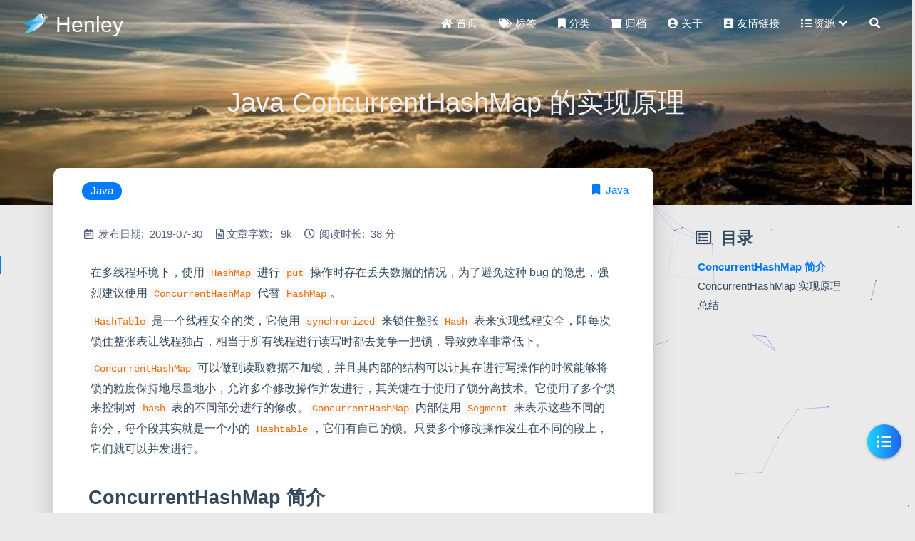

--- FILE ---
content_type: text/html; charset=utf-8
request_url: https://henleylee.github.io/posts/2019/9cd25f5c.html
body_size: 32891
content:
<!DOCTYPE HTML>
<html lang="zh-CN">


<head><meta name="generator" content="Hexo 3.8.0">
    <meta charset="utf-8">
    <meta name="keywords" content="Java ConcurrentHashMap 的实现原理, Android, Google, Blog">
    <meta name="description" content="在多线程环境下，使用 HashMap 进行 put 操作时存在丢失数据的情况，为了避免这种 bug 的隐患，强烈建议使用 ConcurrentHashMap 代替 HashMap。
HashTable 是一个线程安全的类，它使用 synch">
    <meta http-equiv="X-UA-Compatible" content="IE=edge">
    <meta name="viewport" content="width=device-width, initial-scale=1.0, user-scalable=no">
    <meta name="renderer" content="webkit|ie-stand|ie-comp">
    <meta name="mobile-web-app-capable" content="yes">
    <meta name="format-detection" content="telephone=no">
    <meta name="apple-mobile-web-app-capable" content="yes">
    <meta name="apple-mobile-web-app-status-bar-style" content="black-translucent">
    <title>Java ConcurrentHashMap 的实现原理 | Henley</title>
    <link rel="icon" type="image/x-icon, image/vnd.microsoft.icon" href="/favicon.ico">

    <link rel="stylesheet" type="text/css" href="/libs/awesome/css/all.css">
    <link rel="stylesheet" type="text/css" href="/libs/materialize/materialize.min.css">
    <link rel="stylesheet" type="text/css" href="/libs/aos/aos.css">
    <link rel="stylesheet" type="text/css" href="/libs/animate/animate.min.css">
    <link rel="stylesheet" type="text/css" href="/libs/lightGallery/css/lightgallery.min.css">
    <link rel="stylesheet" type="text/css" href="/css/matery.css">
    <link rel="stylesheet" type="text/css" href="/css/my.css">
    
    <script src="/libs/jquery/jquery.min.js"></script>
    
<link rel="stylesheet" href="/css/prism-tomorrow.css" type="text/css"></head>


<body>
    <header class="navbar-fixed">
    <nav id="headNav" class="bg-color nav-transparent">
        <div id="navContainer" class="nav-wrapper head-container">
            <div class="brand-logo">
                <a href="/" class="waves-effect waves-light">
                    
                    <img src="/medias/logo.png" class="logo-img" alt="LOGO">
                    
                    <span class="logo-span">Henley</span>
                </a>
            </div>
            

<a href="#" data-target="mobile-nav" class="sidenav-trigger button-collapse"><i class="fas fa-bars"></i></a>
<ul class="right nav-menu">
  
  <li class="hide-on-med-and-down nav-item">
    
    <a href="/" class="waves-effect waves-light">
      
      <i class="fas fa-home" style="zoom: 0.6;"></i>
      
      <span>首页</span>
    </a>
    
  </li>
  
  <li class="hide-on-med-and-down nav-item">
    
    <a href="/tags" class="waves-effect waves-light">
      
      <i class="fas fa-tags" style="zoom: 0.6;"></i>
      
      <span>标签</span>
    </a>
    
  </li>
  
  <li class="hide-on-med-and-down nav-item">
    
    <a href="/categories" class="waves-effect waves-light">
      
      <i class="fas fa-bookmark" style="zoom: 0.6;"></i>
      
      <span>分类</span>
    </a>
    
  </li>
  
  <li class="hide-on-med-and-down nav-item">
    
    <a href="/archives" class="waves-effect waves-light">
      
      <i class="fas fa-archive" style="zoom: 0.6;"></i>
      
      <span>归档</span>
    </a>
    
  </li>
  
  <li class="hide-on-med-and-down nav-item">
    
    <a href="/about" class="waves-effect waves-light">
      
      <i class="fas fa-user-circle" style="zoom: 0.6;"></i>
      
      <span>关于</span>
    </a>
    
  </li>
  
  <li class="hide-on-med-and-down nav-item">
    
    <a href="/friends" class="waves-effect waves-light">
      
      <i class="fas fa-address-book" style="zoom: 0.6;"></i>
      
      <span>友情链接</span>
    </a>
    
  </li>
  
  <li class="hide-on-med-and-down nav-item">
    
    <a href="/resources" class="waves-effect waves-light">

      
      <i class="fas fa-list" style="zoom: 0.6;"></i>
      
      <span>资源</span>
      <i class="fas fa-chevron-down" aria-hidden="true" style="zoom: 0.6;"></i>
    </a>
    <ul class="sub-nav menus_item_child ">
      
      <li>
        <a href="/musics">
          
          <i class="fas fa-music" style="margin-top: -20px; zoom: 0.6;"></i>
          
          <span>音乐</span>
        </a>
      </li>
      
      <li>
        <a href="/movies">
          
          <i class="fas fa-film" style="margin-top: -20px; zoom: 0.6;"></i>
          
          <span>电影</span>
        </a>
      </li>
      
      <li>
        <a href="/books">
          
          <i class="fas fa-book" style="margin-top: -20px; zoom: 0.6;"></i>
          
          <span>图书</span>
        </a>
      </li>
      
      <li>
        <a href="/galleries">
          
          <i class="fas fa-image" style="margin-top: -20px; zoom: 0.6;"></i>
          
          <span>相册</span>
        </a>
      </li>
      
    </ul>
    
  </li>
  
  <li>
    <a href="#searchModal" class="modal-trigger waves-effect waves-light">
      <i id="searchIcon" class="fas fa-search" title="搜索" style="zoom: 0.85;"></i>
    </a>
  </li>
</ul>

<div id="mobile-nav" class="side-nav sidenav">

    <div class="mobile-head bg-color">
        
        <img src="/medias/logo.png" class="logo-img circle responsive-img">
        
        <div class="logo-name">Henley</div>
        <div class="logo-desc">
            
            让信念坚持下去，梦想就会实现
            
        </div>
    </div>

    

    <ul class="menu-list mobile-menu-list">
        
        <li class="m-nav-item">
	  
		<a href="/" class="waves-effect waves-light">
			
			    <i class="fa-fw fas fa-home"></i>
			
			首页
		</a>
          
        </li>
        
        <li class="m-nav-item">
	  
		<a href="/tags" class="waves-effect waves-light">
			
			    <i class="fa-fw fas fa-tags"></i>
			
			标签
		</a>
          
        </li>
        
        <li class="m-nav-item">
	  
		<a href="/categories" class="waves-effect waves-light">
			
			    <i class="fa-fw fas fa-bookmark"></i>
			
			分类
		</a>
          
        </li>
        
        <li class="m-nav-item">
	  
		<a href="/archives" class="waves-effect waves-light">
			
			    <i class="fa-fw fas fa-archive"></i>
			
			归档
		</a>
          
        </li>
        
        <li class="m-nav-item">
	  
		<a href="/about" class="waves-effect waves-light">
			
			    <i class="fa-fw fas fa-user-circle"></i>
			
			关于
		</a>
          
        </li>
        
        <li class="m-nav-item">
	  
		<a href="/friends" class="waves-effect waves-light">
			
			    <i class="fa-fw fas fa-address-book"></i>
			
			友情链接
		</a>
          
        </li>
        
        <li class="m-nav-item">
	  
		<a href="javascript:;">
			
				<i class="fa-fw fas fa-list"></i>
			
			资源
			<span class="m-icon"><i class="fas fa-chevron-right"></i></span>
		</a>
            <ul style="background:  ;">
              
                <li>   
				
                  <a href="/musics " style="margin-left:75px" ;="">
				  
				   <i class="fa fas fa-music" style="position: absolute;left:50px"></i>
			      
		          <span>音乐</span>
                  </a>
                </li>
              
                <li>   
				
                  <a href="/movies " style="margin-left:75px" ;="">
				  
				   <i class="fa fas fa-film" style="position: absolute;left:50px"></i>
			      
		          <span>电影</span>
                  </a>
                </li>
              
                <li>   
				
                  <a href="/books " style="margin-left:75px" ;="">
				  
				   <i class="fa fas fa-book" style="position: absolute;left:50px"></i>
			      
		          <span>图书</span>
                  </a>
                </li>
              
                <li>   
				
                  <a href="/galleries " style="margin-left:75px" ;="">
				  
				   <i class="fa fas fa-image" style="position: absolute;left:50px"></i>
			      
		          <span>相册</span>
                  </a>
                </li>
               
            </ul>
          
        </li>
        
        
        <li><div class="divider"></div></li>
        <li>
            <a href="https://github.com/HenleyLee" class="waves-effect waves-light" target="_blank">
                <i class="fab fa-github-square fa-fw"></i>GitHub
            </a>
        </li>
        
    </ul>
</div>


        </div>

        
            <style>
    .nav-transparent .github-corner {
        display: none !important;
    }

    .github-corner {
        position: absolute;
        z-index: 10;
        top: 0;
        right: 0;
        border: 0;
        transform: scale(1.1);
    }

    .github-corner svg {
        color: #1D62F0;
        fill: #fff;
        height: 64px;
        width: 64px;
    }

    .github-corner:hover .octo-arm {
        animation: a 0.56s ease-in-out;
    }

    .github-corner .octo-arm {
        animation: none;
    }

    @keyframes a {
        0%,
        to {
            transform: rotate(0);
        }
        20%,
        60% {
            transform: rotate(-25deg);
        }
        40%,
        80% {
            transform: rotate(10deg);
        }
    }
</style>

<a href="https://github.com/HenleyLee" class="github-corner tooltipped hide-on-med-and-down" target="_blank">
    <svg viewbox="0 0 250 250" aria-hidden="true">
        <path d="M0,0 L115,115 L130,115 L142,142 L250,250 L250,0 Z"/>
        <path d="M128.3,109.0 C113.8,99.7 119.0,89.6 119.0,89.6 C122.0,82.7 120.5,78.6 120.5,78.6 C119.2,72.0 123.4,76.3 123.4,76.3 C127.3,80.9 125.5,87.3 125.5,87.3 C122.9,97.6 130.6,101.9 134.4,103.2" fill="currentColor" style="transform-origin: 130px 106px;" class="octo-arm"/>
        <path d="M115.0,115.0 C114.9,115.1 118.7,116.5 119.8,115.4 L133.7,101.6 C136.9,99.2 139.9,98.4 142.2,98.6 C133.8,88.0 127.5,74.4 143.8,58.0 C148.5,53.4 154.0,51.2 159.7,51.0 C160.3,49.4 163.2,43.6 171.4,40.1 C171.4,40.1 176.1,42.5 178.8,56.2 C183.1,58.6 187.2,61.8 190.9,65.4 C194.5,69.0 197.7,73.2 200.1,77.6 C213.8,80.2 216.3,84.9 216.3,84.9 C212.7,93.1 206.9,96.0 205.4,96.6 C205.1,102.4 203.0,107.8 198.3,112.5 C181.9,128.9 168.3,122.5 157.7,114.1 C157.9,116.9 156.7,120.9 152.7,124.9 L141.0,136.5 C139.8,137.7 141.6,141.9 141.8,141.8 Z" fill="currentColor" class="octo-body"/>
    </svg>
</a>
        
    </nav>

</header>

    



<div class="bg-cover pd-header post-cover" style="background-image: url('/medias/featureimages/6.jpg')">
    <div class="container" style="right: 0px;left: 0px;">
        <div class="row">
            <div class="col s12 m12 l12">
                <div class="brand">
                    <div class="description center-align post-title">
                        Java ConcurrentHashMap 的实现原理
                    </div>
                </div>
            </div>
        </div>
    </div>
</div>




<main class="post-container content">

    
    <link rel="stylesheet" href="/libs/tocbot/tocbot.css">
<style>
    #articleContent h1::before,
    #articleContent h2::before,
    #articleContent h3::before,
    #articleContent h4::before,
    #articleContent h5::before,
    #articleContent h6::before {
        display: block;
        content: " ";
        height: 100px;
        margin-top: -100px;
        visibility: hidden;
    }

    #articleContent :focus {
        outline: none;
    }

    .toc-fixed {
        position: fixed;
        top: 64px;
    }

    .toc-widget {
        width: 345px;
        padding-left: 20px;
    }

    .toc-widget .toc-title {
        margin: 35px 0 15px 0;
        padding-left: 17px;
        font-size: 1.5rem;
        font-weight: bold;
        line-height: 1.5rem;
    }

    .toc-widget ol {
        padding: 0;
        list-style: none;
    }

    #toc-content {
        height: calc(100vh - 250px);
        overflow: auto;
    }

    #toc-content ol {
        padding-left: 10px;
    }

    #toc-content ol li {
        padding-left: 10px;
    }

    #toc-content .toc-link:hover {
        color: #007aff;
        font-weight: 700;
        text-decoration: underline;
    }

    #toc-content .toc-link::before {
        background-color: transparent;
        max-height: 25px;
    }

    #toc-content .is-active-link {
        color: #007aff;
    }

    #toc-content .is-active-link::before {
        background-color: #007aff;
    }

    #floating-toc-btn {
        position: fixed;
        right: 15px;
        bottom: 76px;
        padding-top: 15px;
        margin-bottom: 0;
        z-index: 998;
    }

    #floating-toc-btn .btn-floating {
        width: 48px;
        height: 48px;
    }

    #floating-toc-btn .btn-floating i {
        line-height: 48px;
        font-size: 1.4rem;
    }
</style>
<div class="row">
    <div id="main-content" class="col s12 m12 l9">
        <!-- 文章内容详情 -->
<div id="artDetail">
    <div class="card">
        <div class="card-content article-info">
            <div class="row tag-cate">
                <div class="col s7">
                    
                    <div class="article-tag">
                        
                            <a href="/tags/Java/" target="_blank">
                                <span class="chip tag-bg-color">Java</span>
                            </a>
                        
                    </div>
                    
                </div>
                <div class="col s5 right-align">
                    
                    <div class="post-cate">
                        <i class="fas fa-bookmark fa-fw icon-category"></i>
                        
                            <a href="/categories/Java/" class="post-category" target="_blank">
                                Java
                            </a>
                        
                    </div>
                    
                </div>
            </div>

            <div class="post-info">
                
                <div class="post-date info-break-policy">
                    <i class="far fa-calendar-alt fa-fw"></i>&nbsp;发布日期:&nbsp;
                    2019-07-30
                </div>
                

                

                
                <div class="info-break-policy">
                    <i class="far fa-file-word fa-fw"></i>文章字数:&nbsp;&nbsp;
                    9k
                </div>
                

                
                    <div class="info-break-policy">
                        <i class="far fa-clock fa-fw"></i>&nbsp;阅读时长:&nbsp;
                        38 分
                    </div>
                
				
                
            </div>
            
        </div>
        <hr class="clearfix">
        <div class="card-content article-card-content">
            <div id="articleContent">
                <p>在多线程环境下，使用 <code>HashMap</code> 进行 <code>put</code> 操作时存在丢失数据的情况，为了避免这种 bug 的隐患，强烈建议使用 <code>ConcurrentHashMap</code> 代替 <code>HashMap</code>。</p>
<p><code>HashTable</code> 是一个线程安全的类，它使用 <code>synchronized</code> 来锁住整张 <code>Hash</code> 表来实现线程安全，即每次锁住整张表让线程独占，相当于所有线程进行读写时都去竞争一把锁，导致效率非常低下。</p>
<p><code>ConcurrentHashMap</code> 可以做到读取数据不加锁，并且其内部的结构可以让其在进行写操作的时候能够将锁的粒度保持地尽量地小，允许多个修改操作并发进行，其关键在于使用了锁分离技术。它使用了多个锁来控制对 <code>hash</code> 表的不同部分进行的修改。<code>ConcurrentHashMap</code> 内部使用 <code>Segment</code> 来表示这些不同的部分，每个段其实就是一个小的 <code>Hashtable</code>，它们有自己的锁。只要多个修改操作发生在不同的段上，它们就可以并发进行。</p>
<h2 id="ConcurrentHashMap-简介"><a href="#ConcurrentHashMap-简介" class="headerlink" title="ConcurrentHashMap 简介"></a>ConcurrentHashMap 简介</h2><p><code>java.util.concurrent.ConcurrentHashMap</code> 实现了 <code>java.util.Map</code> 接口，继承 <code>java.util.AbstractMap</code>。其中 <code>Map</code> 接口定义了键映射到值的规则，而 <code>AbstractMap</code> 类提供 <code>Map</code> 接口的骨干实现。</p>
<p><code>ConcurrentHashMap</code> 提供了三个构造函数：</p>
<ul>
<li><code>HashMap()：</code>构造一个具有默认初始容量 (16) 和默认加载因子 (0.75) 的空 HashMap。</li>
<li><code>HashMap(int initialCapacity)：</code>构造一个带指定初始容量和默认加载因子 (0.75) 的空 HashMap。</li>
<li><code>HashMap(int initialCapacity, float loadFactor)：</code>构造一个带指定初始容量和加载因子的空 HashMap。</li>
</ul>
<p><code>ConcurrentHashMap</code> 采用了非常精妙的<strong><code>分段锁</code></strong>策略，<code>ConcurrentHashMap</code> 的主干是个 <code>Segment</code> 数组。<code>Segment</code> 继承了 <code>ReentrantLock</code>，所以它就是一种可重入锁(ReentrantLock)。在 <code>ConcurrentHashMap</code> 中，一个 <code>Segment</code>就是一个子哈希表，<code>Segment</code> 里维护了一个 <code>HashEntry</code> 数组，并发环境下，对于不同 <code>Segment</code> 的数据进行操作是不用考虑锁竞争的。</p>
<h2 id="ConcurrentHashMap-实现原理"><a href="#ConcurrentHashMap-实现原理" class="headerlink" title="ConcurrentHashMap 实现原理"></a>ConcurrentHashMap 实现原理</h2><p><code>ConcurrentHashMap</code> 为了提高本身的并发能力，在内部采用了一个叫做 <code>Segment</code> 的结构，一个 <code>Segment</code> 其实就是一个类 <code>HashTable</code> 的结构，<code>Segment</code> 内部维护了一个链表数组，我们用下面这一幅图来看下 <code>ConcurrentHashMap</code> 的内部结构，从下面的结构我们可以了解到，<code>ConcurrentHashMap</code> 定位一个元素的过程需要进行两次 <code>Hash</code> 操作，第一次 <code>Hash</code> 定位到 <code>Segment</code>，第二次 <code>Hash</code> 定位到元素所在的链表的头部，因此这一种结构的带来的副作用是 <code>Hash</code> 的过程要比普通的 <code>HashMap</code> 要长，但是带来的好处是写操作的时候可以只对元素所在的 <code>Segment</code> 进行操作即可，不会影响到其他的 <code>Segment</code>，这样，在最理想的情况下，<code>ConcurrentHashMap</code> 可以最高同时支持 <code>Segment</code> 数量大小的写操作(刚好这些写操作都非常平均地分布在所有的 <code>Segment</code> 上)，所以，通过这一种结构，<code>ConcurrentHashMap</code> 的并发能力可以大大的提高。我们用下面这一幅图来看下 <code>ConcurrentHashMap</code> 的内部结构详情图，如下：<br><img src="https://henleylee.github.io/medias/java/concurrent_hashmap_structure.png" alt="ConcurrentHashMap的数据结构"></p>
<p>不难看出，<code>ConcurrentHashMap</code> 采用了二次 <code>hash</code> 的方式，第一次 <code>hash</code> 将 <code>key</code> 映射到对应的 <code>segment</code>，而第二次 <code>hash</code> 则是映射到 <code>segment</code> 的不同桶(bucket)中。</p>
<p>为什么要用二次 <code>Hash</code>，主要原因是为了构造分离锁，使得对于 <code>Map</code> 的修改不会锁住整个容器，提高并发能力。当然，没有一种东西是绝对完美的，二次 <code>Hash</code> 带来的问题是整个 <code>Hash</code> 的过程比 <code>HashMap</code> 单次 <code>Hash</code> 要长，所以，如果不是并发情形，不要使用 <code>ConcurrentHashMap</code>。</p>
<p>JDK 1.7 之前 <code>ConcurrentHashMap</code> 主要采用锁机制，在对某个 <code>Segment</code> 进行操作时，将该 <code>Segment</code> 锁定，不允许对其进行非查询操作，而在 JDK 1.8 之后采用 <code>CAS</code> 无锁算法，这种乐观操作在完成前进行判断，如果符合预期结果才给予执行，对并发操作提供良好的优化。</p>
<h3 id="JDK-1-7-的实现原理"><a href="#JDK-1-7-的实现原理" class="headerlink" title="JDK 1.7 的实现原理"></a>JDK 1.7 的实现原理</h3><p><code>ConcurrentHashMap</code> 是由 <code>Segment</code> 数组、<code>HashEntry</code> 组成，和 <code>HashMap</code> 一样，仍然是数组加链表。</p>
<p><code>ConcurrentHashMap</code> 类中包含两个静态内部类 <code>HashEntry</code> 和 <code>Segment</code>。<code>HashEntry</code> 用来封装映射表的键/值对；<code>Segment</code> 用来充当锁的角色，每个 <code>Segment</code> 对象守护整个散列映射表的若干个桶。每个桶是由若干个 <code>HashEntry</code> 对象链接起来的链表。一个 <code>ConcurrentHashMap</code> 实例中包含由若干个 <code>Segment</code> 对象组成的数组。</p>
<h4 id="HashEntry"><a href="#HashEntry" class="headerlink" title="HashEntry"></a>HashEntry</h4><p><code>HashEntry</code> 用来封装散列映射表中的键值对。在 <code>HashEntry</code> 类中，<code>key</code>、<code>hash</code> 和 <code>next</code> 域都被声明为 <code>final</code> 型，<code>value</code> 域被声明为 <code>volatile</code> 型。</p>
<pre class=" language-java"><code class="language-java"><span class="token keyword">static</span> <span class="token keyword">final</span> <span class="token keyword">class</span> <span class="token class-name">HashEntry</span><span class="token operator">&lt;</span>K<span class="token punctuation">,</span>V<span class="token operator">></span> <span class="token punctuation">{</span> 
       <span class="token keyword">final</span> K key<span class="token punctuation">;</span>                  <span class="token comment" spellcheck="true">// 声明 key 为 final 型</span>
       <span class="token keyword">final</span> <span class="token keyword">int</span> hash<span class="token punctuation">;</span>               <span class="token comment" spellcheck="true">// 声明 hash 值为 final 型 </span>
       <span class="token keyword">volatile</span> V value<span class="token punctuation">;</span>             <span class="token comment" spellcheck="true">// 声明 value 为 volatile 型</span>
       <span class="token keyword">final</span> HashEntry<span class="token operator">&lt;</span>K<span class="token punctuation">,</span>V<span class="token operator">></span> next<span class="token punctuation">;</span>    <span class="token comment" spellcheck="true">// 声明 next 为 final 型 </span>

       <span class="token function">HashEntry</span><span class="token punctuation">(</span>K key<span class="token punctuation">,</span> <span class="token keyword">int</span> hash<span class="token punctuation">,</span> HashEntry<span class="token operator">&lt;</span>K<span class="token punctuation">,</span>V<span class="token operator">></span> next<span class="token punctuation">,</span> V value<span class="token punctuation">)</span> <span class="token punctuation">{</span> 
           <span class="token keyword">this</span><span class="token punctuation">.</span>key <span class="token operator">=</span> key<span class="token punctuation">;</span> 
           <span class="token keyword">this</span><span class="token punctuation">.</span>hash <span class="token operator">=</span> hash<span class="token punctuation">;</span> 
           <span class="token keyword">this</span><span class="token punctuation">.</span>next <span class="token operator">=</span> next<span class="token punctuation">;</span> 
           <span class="token keyword">this</span><span class="token punctuation">.</span>value <span class="token operator">=</span> value<span class="token punctuation">;</span> 
       <span class="token punctuation">}</span> 
<span class="token punctuation">}</span>
</code></pre>
<p>在 <code>ConcurrentHashMap</code> 中，在散列时如果产生“碰撞”，将采用“分离链接法”来处理“碰撞”：把“碰撞”的 <code>HashEntry</code> 对象链接成一个链表。由于 <code>HashEntry</code> 的 <code>next</code> 域为 <code>final</code> 型，所以新节点只能在链表的表头处插入。由于只能在表头插入，所以链表中节点的顺序和插入的顺序相反。</p>
<h4 id="Segment"><a href="#Segment" class="headerlink" title="Segment"></a>Segment</h4><p><code>Segment</code> 类继承于 <code>ReentrantLock</code> 类，从而使得 <code>Segment</code> 对象能充当锁的角色。每个 <code>Segment</code> 对象用来守护其(成员对象 <code>table</code> 中)包含的若干个桶。</p>
<pre class=" language-java"><code class="language-java"><span class="token keyword">static</span> <span class="token keyword">final</span> <span class="token keyword">class</span> <span class="token class-name">Segment</span><span class="token operator">&lt;</span>K<span class="token punctuation">,</span>V<span class="token operator">></span> <span class="token keyword">extends</span> <span class="token class-name">ReentrantLock</span> <span class="token keyword">implements</span> <span class="token class-name">Serializable</span> <span class="token punctuation">{</span>

       <span class="token comment" spellcheck="true">/** 在本segment范围内，包含的HashEntry元素的个数 */</span> 
       <span class="token keyword">transient</span> <span class="token keyword">volatile</span> <span class="token keyword">int</span> count<span class="token punctuation">;</span> 

       <span class="token comment" spellcheck="true">/** table被更新的次数 */</span> 
       <span class="token keyword">transient</span> <span class="token keyword">int</span> modCount<span class="token punctuation">;</span> 

       <span class="token comment" spellcheck="true">/** 当table中包含的HashEntry元素的个数超过本变量值时，触发table的再散列 */</span> 
       <span class="token keyword">transient</span> <span class="token keyword">int</span> threshold<span class="token punctuation">;</span> 

       <span class="token comment" spellcheck="true">/** table是由HashEntry对象组成的数组 */</span> 
       <span class="token keyword">transient</span> <span class="token keyword">volatile</span> HashEntry<span class="token operator">&lt;</span>K<span class="token punctuation">,</span>V<span class="token operator">></span><span class="token punctuation">[</span><span class="token punctuation">]</span> table<span class="token punctuation">;</span> 

       <span class="token comment" spellcheck="true">/** 装载因子 */</span> 
       <span class="token keyword">final</span> <span class="token keyword">float</span> loadFactor<span class="token punctuation">;</span> 

       <span class="token function">Segment</span><span class="token punctuation">(</span><span class="token keyword">int</span> initialCapacity<span class="token punctuation">,</span> <span class="token keyword">float</span> lf<span class="token punctuation">)</span> <span class="token punctuation">{</span> 
           loadFactor <span class="token operator">=</span> lf<span class="token punctuation">;</span> 
           <span class="token function">setTable</span><span class="token punctuation">(</span>HashEntry<span class="token punctuation">.</span>&lt;K<span class="token punctuation">,</span>V<span class="token operator">></span><span class="token function">newArray</span><span class="token punctuation">(</span>initialCapacity<span class="token punctuation">)</span><span class="token punctuation">)</span><span class="token punctuation">;</span> 
       <span class="token punctuation">}</span> 

       <span class="token comment" spellcheck="true">/** 
        * 设置table引用到这个新生成的HashEntry数组
        */</span> 
       <span class="token keyword">void</span> <span class="token function">setTable</span><span class="token punctuation">(</span>HashEntry<span class="token operator">&lt;</span>K<span class="token punctuation">,</span>V<span class="token operator">></span><span class="token punctuation">[</span><span class="token punctuation">]</span> newTable<span class="token punctuation">)</span> <span class="token punctuation">{</span> 
           <span class="token comment" spellcheck="true">// 计算临界阀值为新数组的长度与装载因子的乘积</span>
           threshold <span class="token operator">=</span> <span class="token punctuation">(</span><span class="token keyword">int</span><span class="token punctuation">)</span><span class="token punctuation">(</span>newTable<span class="token punctuation">.</span>length <span class="token operator">*</span> loadFactor<span class="token punctuation">)</span><span class="token punctuation">;</span> 
           table <span class="token operator">=</span> newTable<span class="token punctuation">;</span> 
       <span class="token punctuation">}</span> 

       <span class="token comment" spellcheck="true">/** 
        * 根据key的散列值，找到table中对应的那个桶(table数组的某个数组成员)
        */</span> 
       HashEntry<span class="token operator">&lt;</span>K<span class="token punctuation">,</span>V<span class="token operator">></span> <span class="token function">getFirst</span><span class="token punctuation">(</span><span class="token keyword">int</span> hash<span class="token punctuation">)</span> <span class="token punctuation">{</span> 
           HashEntry<span class="token operator">&lt;</span>K<span class="token punctuation">,</span>V<span class="token operator">></span><span class="token punctuation">[</span><span class="token punctuation">]</span> tab <span class="token operator">=</span> table<span class="token punctuation">;</span> 
           <span class="token comment" spellcheck="true">// 把散列值与 table 数组长度减 1 的值相“与”，</span>
           <span class="token comment" spellcheck="true">// 得到散列值对应的 table 数组的下标</span>
           <span class="token comment" spellcheck="true">// 然后返回 table 数组中此下标对应的 HashEntry 元素</span>
           <span class="token keyword">return</span> tab<span class="token punctuation">[</span>hash <span class="token operator">&amp;</span> <span class="token punctuation">(</span>tab<span class="token punctuation">.</span>length <span class="token operator">-</span> <span class="token number">1</span><span class="token punctuation">)</span><span class="token punctuation">]</span><span class="token punctuation">;</span> 
       <span class="token punctuation">}</span>

<span class="token punctuation">}</span>
</code></pre>
<p><code>table</code> 是一个由 <code>HashEntry</code> 对象组成的数组。<code>table</code> 数组的每一个数组成员就是散列映射表的一个桶。</p>
<p><code>count</code> 变量是一个计数器，它表示每个 <code>Segment</code> 对象管理的 <code>table</code> 数组(若干个 <code>HashEntry</code> 组成的链表)包含的 <code>HashEntry</code> 对象的个数。每一个 <code>Segment</code> 对象都有一个 <code>count</code> 对象来表示本 <code>Segment</code> 中包含的 <code>HashEntry</code> 对象的总数。注意，之所以在每个 <code>Segment</code> 对象中包含一个计数器，而不是在 <code>ConcurrentHashMap</code> 中使用全局的计数器，是为了避免出现“热点域”而影响 <code>ConcurrentHashMap</code> 的并发性。</p>
<h4 id="ConcurrentHashMap"><a href="#ConcurrentHashMap" class="headerlink" title="ConcurrentHashMap"></a>ConcurrentHashMap</h4><pre class=" language-java"><code class="language-java"><span class="token keyword">public</span> <span class="token keyword">class</span> <span class="token class-name">ConcurrentHashMap</span><span class="token operator">&lt;</span>K<span class="token punctuation">,</span> V<span class="token operator">></span> <span class="token keyword">extends</span> <span class="token class-name">AbstractMap</span><span class="token operator">&lt;</span>K<span class="token punctuation">,</span> V<span class="token operator">></span> 
       <span class="token keyword">implements</span> <span class="token class-name">ConcurrentMap</span><span class="token operator">&lt;</span>K<span class="token punctuation">,</span> V<span class="token operator">></span><span class="token punctuation">,</span> Serializable <span class="token punctuation">{</span> 

   <span class="token comment" spellcheck="true">/** 默认初始容量 */</span> 
   <span class="token keyword">static</span> <span class="token keyword">final</span> <span class="token keyword">int</span> DEFAULT_INITIAL_CAPACITY<span class="token operator">=</span> <span class="token number">16</span><span class="token punctuation">;</span> 

   <span class="token comment" spellcheck="true">/** 默认装载因子 */</span> 
   <span class="token keyword">static</span> <span class="token keyword">final</span> <span class="token keyword">float</span> DEFAULT_LOAD_FACTOR<span class="token operator">=</span> <span class="token number">0.75f</span><span class="token punctuation">;</span> 

   <span class="token comment" spellcheck="true">/** 散列表的默认并发级别为 16，该值表示当前更新线程的估计数 */</span> 
   <span class="token keyword">static</span> <span class="token keyword">final</span> <span class="token keyword">int</span> DEFAULT_CONCURRENCY_LEVEL<span class="token operator">=</span> <span class="token number">16</span><span class="token punctuation">;</span> 

   <span class="token comment" spellcheck="true">/** segments 的掩码值，key 的散列码的高位用来选择具体的 segment */</span> 
   <span class="token keyword">final</span> <span class="token keyword">int</span> segmentMask<span class="token punctuation">;</span> 

   <span class="token comment" spellcheck="true">/** 偏移量 */</span> 
   <span class="token keyword">final</span> <span class="token keyword">int</span> segmentShift<span class="token punctuation">;</span> 

   <span class="token comment" spellcheck="true">/** 由 Segment 对象组成的数组 */</span> 
   <span class="token keyword">final</span> Segment<span class="token operator">&lt;</span>K<span class="token punctuation">,</span>V<span class="token operator">></span><span class="token punctuation">[</span><span class="token punctuation">]</span> segments<span class="token punctuation">;</span> 

   <span class="token comment" spellcheck="true">/** 
    * 创建一个带有默认初始容量(16)、默认加载因子(0.75) 和 默认并发级别(16)的空散列映射表。
    */</span> 
   <span class="token keyword">public</span> <span class="token function">ConcurrentHashMap</span><span class="token punctuation">(</span><span class="token punctuation">)</span> <span class="token punctuation">{</span> 
       <span class="token comment" spellcheck="true">// 使用三个默认参数，调用上面重载的构造函数来创建空散列映射表</span>
       <span class="token keyword">this</span><span class="token punctuation">(</span>DEFAULT_INITIAL_CAPACITY<span class="token punctuation">,</span> DEFAULT_LOAD_FACTOR<span class="token punctuation">,</span> DEFAULT_CONCURRENCY_LEVEL<span class="token punctuation">)</span><span class="token punctuation">;</span>
   <span class="token punctuation">}</span>

   <span class="token comment" spellcheck="true">/** 
    * 创建一个带有指定初始容量、默认加载因子(0.75)和默认并发级别(16)的空散列映射表。
    */</span> 
   <span class="token keyword">public</span> <span class="token function">ConcurrentHashMap</span><span class="token punctuation">(</span><span class="token keyword">int</span> initialCapacity<span class="token punctuation">)</span> <span class="token punctuation">{</span> 
       <span class="token comment" spellcheck="true">// 使用三个默认参数，调用上面重载的构造函数来创建空散列映射表</span>
       <span class="token keyword">this</span><span class="token punctuation">(</span>initialCapacity<span class="token punctuation">,</span> DEFAULT_LOAD_FACTOR<span class="token punctuation">,</span> DEFAULT_CONCURRENCY_LEVEL<span class="token punctuation">)</span><span class="token punctuation">;</span>
   <span class="token punctuation">}</span>

   <span class="token comment" spellcheck="true">/** 
    * 创建一个带有指定初始容量、指定加载因子和默认并发级别(16)的空散列映射表。
    */</span> 
   <span class="token keyword">public</span> <span class="token function">ConcurrentHashMap</span><span class="token punctuation">(</span><span class="token keyword">int</span> initialCapacity<span class="token punctuation">,</span> <span class="token keyword">float</span> loadFactor<span class="token punctuation">)</span> <span class="token punctuation">{</span> 
       <span class="token comment" spellcheck="true">// 使用三个默认参数，调用上面重载的构造函数来创建空散列映射表</span>
       <span class="token keyword">this</span><span class="token punctuation">(</span>initialCapacity<span class="token punctuation">,</span> loadFactor<span class="token punctuation">,</span> DEFAULT_CONCURRENCY_LEVEL<span class="token punctuation">)</span><span class="token punctuation">;</span>
   <span class="token punctuation">}</span>

   <span class="token comment" spellcheck="true">/** 
    * 创建一个带有指定初始容量、加载因子和并发级别的新的空映射。
    */</span> 
   <span class="token keyword">public</span> <span class="token function">ConcurrentHashMap</span><span class="token punctuation">(</span><span class="token keyword">int</span> initialCapacity<span class="token punctuation">,</span> <span class="token keyword">float</span> loadFactor<span class="token punctuation">,</span> <span class="token keyword">int</span> concurrencyLevel<span class="token punctuation">)</span> <span class="token punctuation">{</span> 
       <span class="token keyword">if</span><span class="token punctuation">(</span><span class="token operator">!</span><span class="token punctuation">(</span>loadFactor <span class="token operator">></span> <span class="token number">0</span><span class="token punctuation">)</span> <span class="token operator">||</span> initialCapacity <span class="token operator">&lt;</span> <span class="token number">0</span> <span class="token operator">||</span> concurrencyLevel <span class="token operator">&lt;=</span> <span class="token number">0</span><span class="token punctuation">)</span> 
           <span class="token keyword">throw</span> <span class="token keyword">new</span> <span class="token class-name">IllegalArgumentException</span><span class="token punctuation">(</span><span class="token punctuation">)</span><span class="token punctuation">;</span> 

       <span class="token keyword">if</span><span class="token punctuation">(</span>concurrencyLevel <span class="token operator">></span> MAX_SEGMENTS<span class="token punctuation">)</span> 
           concurrencyLevel <span class="token operator">=</span> MAX_SEGMENTS<span class="token punctuation">;</span> 

       <span class="token comment" spellcheck="true">// 寻找最佳匹配参数（不小于给定参数的最接近的2次幂） </span>
       <span class="token keyword">int</span> sshift <span class="token operator">=</span> <span class="token number">0</span><span class="token punctuation">;</span> 
       <span class="token comment" spellcheck="true">// segment数组的长度是由concurrentLevel计算来的，segment数组的长度是2的N次方，</span>
       <span class="token comment" spellcheck="true">// 默认concurrencyLevel = 16, 所以ssize在默认情况下也是16，此时 sshift = 4</span>
       <span class="token comment" spellcheck="true">// sshift相当于ssize从1向左移的次数</span>
       <span class="token keyword">int</span> ssize <span class="token operator">=</span> <span class="token number">1</span><span class="token punctuation">;</span> 
       <span class="token keyword">while</span><span class="token punctuation">(</span>ssize <span class="token operator">&lt;</span> concurrencyLevel<span class="token punctuation">)</span> <span class="token punctuation">{</span> 
           <span class="token operator">++</span>sshift<span class="token punctuation">;</span> 
           ssize <span class="token operator">&lt;&lt;=</span> <span class="token number">1</span><span class="token punctuation">;</span> 
       <span class="token punctuation">}</span>
       <span class="token comment" spellcheck="true">// 段偏移量，默认值情况下此时segmentShift = 28</span>
       segmentShift <span class="token operator">=</span> <span class="token number">32</span> <span class="token operator">-</span> sshift<span class="token punctuation">;</span>
       <span class="token comment" spellcheck="true">// 散列算法的掩码，默认值情况下segmentMask = 15</span>
       segmentMask <span class="token operator">=</span> ssize <span class="token operator">-</span> <span class="token number">1</span><span class="token punctuation">;</span>
       <span class="token comment" spellcheck="true">// 创建ssize长度的Segment数组</span>
       <span class="token keyword">this</span><span class="token punctuation">.</span>segments <span class="token operator">=</span> Segment<span class="token punctuation">.</span><span class="token function">newArray</span><span class="token punctuation">(</span>ssize<span class="token punctuation">)</span><span class="token punctuation">;</span>

       <span class="token keyword">if</span> <span class="token punctuation">(</span>initialCapacity <span class="token operator">></span> MAXIMUM_CAPACITY<span class="token punctuation">)</span> 
           initialCapacity <span class="token operator">=</span> MAXIMUM_CAPACITY<span class="token punctuation">;</span>
       <span class="token keyword">int</span> c <span class="token operator">=</span> initialCapacity <span class="token operator">/</span> ssize<span class="token punctuation">;</span> 
       <span class="token keyword">if</span><span class="token punctuation">(</span>c <span class="token operator">*</span> ssize <span class="token operator">&lt;</span> initialCapacity<span class="token punctuation">)</span> 
           <span class="token operator">++</span>c<span class="token punctuation">;</span> 
       <span class="token keyword">int</span> cap <span class="token operator">=</span> <span class="token number">1</span><span class="token punctuation">;</span> 
       <span class="token keyword">while</span><span class="token punctuation">(</span>cap <span class="token operator">&lt;</span> c<span class="token punctuation">)</span> 
           cap <span class="token operator">&lt;&lt;=</span> <span class="token number">1</span><span class="token punctuation">;</span> 

       <span class="token comment" spellcheck="true">// 依次遍历每个数组元素</span>
       <span class="token keyword">for</span><span class="token punctuation">(</span><span class="token keyword">int</span> i <span class="token operator">=</span> <span class="token number">0</span><span class="token punctuation">;</span> i <span class="token operator">&lt;</span> <span class="token keyword">this</span><span class="token punctuation">.</span>segments<span class="token punctuation">.</span>length<span class="token punctuation">;</span> <span class="token operator">++</span>i<span class="token punctuation">)</span> 
           <span class="token comment" spellcheck="true">// 初始化每个数组元素引用的 Segment 对象</span>
           <span class="token keyword">this</span><span class="token punctuation">.</span>segments<span class="token punctuation">[</span>i<span class="token punctuation">]</span> <span class="token operator">=</span> <span class="token keyword">new</span> <span class="token class-name">Segment</span><span class="token operator">&lt;</span>K<span class="token punctuation">,</span>V<span class="token operator">></span><span class="token punctuation">(</span>cap<span class="token punctuation">,</span> loadFactor<span class="token punctuation">)</span><span class="token punctuation">;</span> 
   <span class="token punctuation">}</span> 

<span class="token punctuation">}</span>
</code></pre>
<p>其中，<code>concurrencyLevel</code> 一经指定，不可改变，后续如果 <code>ConcurrentHashMap</code> 的元素数量增加导致 <code>ConrruentHashMap</code> 需要扩容，<code>ConcurrentHashMap</code> 不会增加 <code>Segment</code> 的数量，而只会增加 <code>Segment</code> 中链表数组的容量大小，这样的好处是扩容过程不需要对整个 <code>ConcurrentHashMap</code> 做 <code>rehash</code>，而只需要对 <code>Segment</code> 里面的元素做一次 <code>rehash</code> 就可以了。</p>
<p>整个 <code>ConcurrentHashMap</code> 的初始化方法还是非常简单的，先是根据 <code>concurrencyLevel</code> 来 <code>new</code> 出 <code>Segment</code>，这里 <code>Segment</code> 的数量是不大于 <code>concurrencyLevel</code> 的最大的2的指数，就是说 <code>Segment</code> 的数量永远是2的指数个，这样的好处是方便采用移位操作来进行 <code>hash</code>，加快 <code>hash</code>的过程。接下来就是根据 <code>intialCapacity</code> 确定 <code>Segment</code> 的容量的大小，每一个 <code>Segment</code> 的容量大小也是2的指数，同样使为了加快 <code>hash</code> 的过程。</p>
<p>注意一下两个变量 <code>segmentShift</code> 和 <code>segmentMask</code>，这两个变量在后面将会起到很大的作用，假设构造函数确定了 <code>Segment</code> 的数量是2的n次方，那么 <code>segmentShift</code> 就等于32减去 n，而 <code>segmentMask</code> 就等于2的 n 次方减一。</p>
<h4 id="put-方法"><a href="#put-方法" class="headerlink" title="put() 方法"></a>put() 方法</h4><p><strong><code>put()</code></strong>方法的过程是先计算 <code>hash</code>，然后通过 <code>hash</code> 找到对应的 <code>Segment</code>，最后将键值对保存到对应的 <code>Segment</code> 中。下面分析 <code>put()</code> 方法的源码：</p>
<pre class=" language-java"><code class="language-java"><span class="token keyword">public</span> V <span class="token function">put</span><span class="token punctuation">(</span>K key<span class="token punctuation">,</span> V value<span class="token punctuation">)</span> <span class="token punctuation">{</span>
       <span class="token comment" spellcheck="true">// ConcurrentHashMap 中不允许用 null 作为映射值</span>
       <span class="token keyword">if</span> <span class="token punctuation">(</span>value <span class="token operator">==</span> null<span class="token punctuation">)</span>
           <span class="token keyword">throw</span> <span class="token keyword">new</span> <span class="token class-name">NullPointerException</span><span class="token punctuation">(</span><span class="token punctuation">)</span><span class="token punctuation">;</span> 
       <span class="token comment" spellcheck="true">// 计算键对应的hash值</span>
       <span class="token keyword">int</span> hash <span class="token operator">=</span> <span class="token function">hash</span><span class="token punctuation">(</span>key<span class="token punctuation">.</span><span class="token function">hashCode</span><span class="token punctuation">(</span><span class="token punctuation">)</span><span class="token punctuation">)</span><span class="token punctuation">;</span>
       <span class="token comment" spellcheck="true">// 根据hash值找到对应的Segment并将键值对保存到对应的Segment中</span>
       <span class="token keyword">return</span> <span class="token function">segmentFor</span><span class="token punctuation">(</span>hash<span class="token punctuation">)</span><span class="token punctuation">.</span><span class="token function">put</span><span class="token punctuation">(</span>key<span class="token punctuation">,</span> hash<span class="token punctuation">,</span> value<span class="token punctuation">,</span> <span class="token boolean">false</span><span class="token punctuation">)</span><span class="token punctuation">;</span> 
<span class="token punctuation">}</span>
</code></pre>
<p><code>segmentFor()</code> 方法的作用是根据 <code>hash</code> 值找到对应的 <code>Segment</code>，具体实现如下：</p>
<pre class=" language-java"><code class="language-java"><span class="token keyword">final</span> Segment<span class="token operator">&lt;</span>K<span class="token punctuation">,</span>V<span class="token operator">></span> <span class="token function">segmentFor</span><span class="token punctuation">(</span><span class="token keyword">int</span> hash<span class="token punctuation">)</span> <span class="token punctuation">{</span> 
       <span class="token comment" spellcheck="true">// 将散列值右移 segmentShift 个位，并在高位填充 0 </span>
       <span class="token comment" spellcheck="true">// 然后把得到的值与 segmentMask 相“与”</span>
       <span class="token comment" spellcheck="true">// 从而得到 hash 值对应的 segments 数组的下标值</span>
       <span class="token comment" spellcheck="true">// 最后根据下标值返回散列码对应的 Segment 对象</span>
       <span class="token keyword">return</span> segments<span class="token punctuation">[</span><span class="token punctuation">(</span>hash <span class="token operator">>>></span> segmentShift<span class="token punctuation">)</span> <span class="token operator">&amp;</span> segmentMask<span class="token punctuation">]</span><span class="token punctuation">;</span> 
<span class="token punctuation">}</span>
</code></pre>
<p>通过 <code>key</code> 定位到 <code>Segment</code> 之后，在对应的 <code>Segment</code> 中进行具体的 <code>put</code> 操作。下面分析 <code>Segment.put()</code> 方法的源码：</p>
<pre class=" language-java"><code class="language-java"><span class="token keyword">final</span> V <span class="token function">put</span><span class="token punctuation">(</span>K key<span class="token punctuation">,</span> <span class="token keyword">int</span> hash<span class="token punctuation">,</span> V value<span class="token punctuation">,</span> <span class="token keyword">boolean</span> onlyIfAbsent<span class="token punctuation">)</span> <span class="token punctuation">{</span>
    <span class="token comment" spellcheck="true">// 尝试获取锁，如果获取失败肯定就有其他线程存在竞争，</span>
    <span class="token comment" spellcheck="true">// 则利用 scanAndLockForPut() 自旋获取锁</span>
    HashEntry<span class="token operator">&lt;</span>K<span class="token punctuation">,</span> V<span class="token operator">></span> node <span class="token operator">=</span> <span class="token function">tryLock</span><span class="token punctuation">(</span><span class="token punctuation">)</span> <span class="token operator">?</span> null <span class="token operator">:</span> <span class="token function">scanAndLockForPut</span><span class="token punctuation">(</span>key<span class="token punctuation">,</span> hash<span class="token punctuation">,</span> value<span class="token punctuation">)</span><span class="token punctuation">;</span>
    V oldValue<span class="token punctuation">;</span>
    <span class="token keyword">try</span> <span class="token punctuation">{</span>
        <span class="token comment" spellcheck="true">// 每一个Segment对应一个HashEntry[ ]数组</span>
        HashEntry<span class="token operator">&lt;</span>K<span class="token punctuation">,</span> V<span class="token operator">></span><span class="token punctuation">[</span><span class="token punctuation">]</span> tab <span class="token operator">=</span> table<span class="token punctuation">;</span>
        <span class="token comment" spellcheck="true">// 把hash值与table数组的长度减 1 的值相“与”</span>
        <span class="token comment" spellcheck="true">// 得到该hash值对应的table数组的下标值</span>
        <span class="token keyword">int</span> index <span class="token operator">=</span> <span class="token punctuation">(</span>tab<span class="token punctuation">.</span>length <span class="token operator">-</span> <span class="token number">1</span><span class="token punctuation">)</span> <span class="token operator">&amp;</span> hash<span class="token punctuation">;</span>
        <span class="token comment" spellcheck="true">// 找到hash值对应的具体的那个桶</span>
        HashEntry<span class="token operator">&lt;</span>K<span class="token punctuation">,</span> V<span class="token operator">></span> first <span class="token operator">=</span> <span class="token function">entryAt</span><span class="token punctuation">(</span>tab<span class="token punctuation">,</span> index<span class="token punctuation">)</span><span class="token punctuation">;</span>
        <span class="token comment" spellcheck="true">// 遍历链表</span>
        <span class="token keyword">for</span> <span class="token punctuation">(</span>HashEntry<span class="token operator">&lt;</span>K<span class="token punctuation">,</span> V<span class="token operator">></span> e <span class="token operator">=</span> first<span class="token punctuation">;</span> <span class="token punctuation">;</span> <span class="token punctuation">)</span> <span class="token punctuation">{</span>
            <span class="token keyword">if</span> <span class="token punctuation">(</span>e <span class="token operator">!=</span> null<span class="token punctuation">)</span> <span class="token punctuation">{</span>
                K k<span class="token punctuation">;</span>
                <span class="token keyword">if</span> <span class="token punctuation">(</span><span class="token punctuation">(</span>k <span class="token operator">=</span> e<span class="token punctuation">.</span>key<span class="token punctuation">)</span> <span class="token operator">==</span> key <span class="token operator">||</span>
                        <span class="token punctuation">(</span>e<span class="token punctuation">.</span>hash <span class="token operator">==</span> hash <span class="token operator">&amp;&amp;</span> key<span class="token punctuation">.</span><span class="token function">equals</span><span class="token punctuation">(</span>k<span class="token punctuation">)</span><span class="token punctuation">)</span><span class="token punctuation">)</span> <span class="token punctuation">{</span>
                    oldValue <span class="token operator">=</span> e<span class="token punctuation">.</span>value<span class="token punctuation">;</span>
                    <span class="token keyword">if</span> <span class="token punctuation">(</span><span class="token operator">!</span>onlyIfAbsent<span class="token punctuation">)</span> <span class="token punctuation">{</span>
                        e<span class="token punctuation">.</span>value <span class="token operator">=</span> value<span class="token punctuation">;</span>
                        <span class="token operator">++</span>modCount<span class="token punctuation">;</span>
                    <span class="token punctuation">}</span>
                    <span class="token keyword">break</span><span class="token punctuation">;</span>
                <span class="token punctuation">}</span>
                e <span class="token operator">=</span> e<span class="token punctuation">.</span>next<span class="token punctuation">;</span>
            <span class="token punctuation">}</span>
            <span class="token comment" spellcheck="true">// 如果链表为空（即表头为空）</span>
            <span class="token keyword">else</span> <span class="token punctuation">{</span>
                <span class="token keyword">if</span> <span class="token punctuation">(</span>node <span class="token operator">!=</span> null<span class="token punctuation">)</span>
                    <span class="token comment" spellcheck="true">// 将新节点插入到链表作为链表头</span>
                    node<span class="token punctuation">.</span><span class="token function">setNext</span><span class="token punctuation">(</span>first<span class="token punctuation">)</span><span class="token punctuation">;</span>
                <span class="token keyword">else</span>
                    <span class="token comment" spellcheck="true">// 根据key和value 创建结点并插入链表</span>
                    node <span class="token operator">=</span> <span class="token keyword">new</span> <span class="token class-name">HashEntry</span><span class="token operator">&lt;</span>K<span class="token punctuation">,</span> V<span class="token operator">></span><span class="token punctuation">(</span>hash<span class="token punctuation">,</span> key<span class="token punctuation">,</span> value<span class="token punctuation">,</span> first<span class="token punctuation">)</span><span class="token punctuation">;</span>
                <span class="token keyword">int</span> c <span class="token operator">=</span> count <span class="token operator">+</span> <span class="token number">1</span><span class="token punctuation">;</span>
                <span class="token comment" spellcheck="true">// 判断元素个数是否超过了阈值或者segment中数组的长度超过了MAXIMUM_CAPACITY</span>
                <span class="token keyword">if</span> <span class="token punctuation">(</span>c <span class="token operator">></span> threshold <span class="token operator">&amp;&amp;</span> tab<span class="token punctuation">.</span>length <span class="token operator">&lt;</span> MAXIMUM_CAPACITY<span class="token punctuation">)</span>
                    <span class="token comment" spellcheck="true">// 如果满足条件则rehash扩容</span>
                    <span class="token function">rehash</span><span class="token punctuation">(</span>node<span class="token punctuation">)</span><span class="token punctuation">;</span>
                <span class="token keyword">else</span>
                    <span class="token comment" spellcheck="true">// 不需要扩容时，将node放到数组（HashEntry[]）中对应的位置</span>
                    <span class="token function">setEntryAt</span><span class="token punctuation">(</span>tab<span class="token punctuation">,</span> index<span class="token punctuation">,</span> node<span class="token punctuation">)</span><span class="token punctuation">;</span>
                <span class="token operator">++</span>modCount<span class="token punctuation">;</span>
                count <span class="token operator">=</span> c<span class="token punctuation">;</span>
                oldValue <span class="token operator">=</span> null<span class="token punctuation">;</span>
                <span class="token keyword">break</span><span class="token punctuation">;</span>
            <span class="token punctuation">}</span>
        <span class="token punctuation">}</span>
    <span class="token punctuation">}</span> <span class="token keyword">finally</span> <span class="token punctuation">{</span>
        <span class="token comment" spellcheck="true">// 最后释放锁</span>
        <span class="token function">unlock</span><span class="token punctuation">(</span><span class="token punctuation">)</span><span class="token punctuation">;</span>
    <span class="token punctuation">}</span>
    <span class="token keyword">return</span> oldValue<span class="token punctuation">;</span>
<span class="token punctuation">}</span>
</code></pre>
<p>总的来说，<code>put()</code> 的流程如下：</p>
<ul>
<li>将当前 <code>Segment</code> 中的 <code>table</code> 通过 <code>key</code> 的 <code>hashcode</code> 定位到 <code>HashEntry</code>。</li>
<li>遍历该 <code>HashEntry</code>，如果不为空则判断传入的 <code>key</code> 和当前遍历的 <code>key</code> 是否相等，相等则覆盖旧的 <code>value</code>。</li>
<li>不为空则需要新建一个 <code>HashEntry</code> 并加入到 <code>Segment</code> 中，同时会先判断是否需要扩容。</li>
<li>最后会解除在所获取当前 <code>Segment</code> 的锁。</li>
</ul>
<h4 id="get-方法"><a href="#get-方法" class="headerlink" title="get() 方法"></a>get() 方法</h4><p><strong><code>get()</code></strong>方法的过程是先计算 <code>hash</code>，然后通过 <code>hash</code> 定位到具体的 <code>Segment</code>，然后再通过一次 <code>hash</code> 定位到 <code>Segment</code> 中具体的元素上。下面分析 <code>get()</code> 方法的源码：</p>
<pre class=" language-java"><code class="language-java">V <span class="token function">get</span><span class="token punctuation">(</span>Object key<span class="token punctuation">,</span> <span class="token keyword">int</span> hash<span class="token punctuation">)</span> <span class="token punctuation">{</span>
    <span class="token comment" spellcheck="true">// 首先读 count 变量</span>
    <span class="token keyword">if</span> <span class="token punctuation">(</span>count <span class="token operator">!=</span> <span class="token number">0</span><span class="token punctuation">)</span> <span class="token punctuation">{</span>
        HashEntry<span class="token operator">&lt;</span>K<span class="token punctuation">,</span> V<span class="token operator">></span> e <span class="token operator">=</span> <span class="token function">getFirst</span><span class="token punctuation">(</span>hash<span class="token punctuation">)</span><span class="token punctuation">;</span>
        <span class="token keyword">while</span> <span class="token punctuation">(</span>e <span class="token operator">!=</span> null<span class="token punctuation">)</span> <span class="token punctuation">{</span>
            <span class="token keyword">if</span> <span class="token punctuation">(</span>e<span class="token punctuation">.</span>hash <span class="token operator">==</span> hash <span class="token operator">&amp;&amp;</span> key<span class="token punctuation">.</span><span class="token function">equals</span><span class="token punctuation">(</span>e<span class="token punctuation">.</span>key<span class="token punctuation">)</span><span class="token punctuation">)</span> <span class="token punctuation">{</span>
                V v <span class="token operator">=</span> e<span class="token punctuation">.</span>value<span class="token punctuation">;</span>
                <span class="token keyword">if</span> <span class="token punctuation">(</span>v <span class="token operator">!=</span> null<span class="token punctuation">)</span>
                    <span class="token keyword">return</span> v<span class="token punctuation">;</span>
                <span class="token comment" spellcheck="true">// 如果读到 value 域为 null，说明发生了重排序，加锁后重新读取</span>
                <span class="token keyword">return</span> <span class="token function">readValueUnderLock</span><span class="token punctuation">(</span>e<span class="token punctuation">)</span><span class="token punctuation">;</span>
            <span class="token punctuation">}</span>
            e <span class="token operator">=</span> e<span class="token punctuation">.</span>next<span class="token punctuation">;</span>
        <span class="token punctuation">}</span>
    <span class="token punctuation">}</span>
    <span class="token keyword">return</span> null<span class="token punctuation">;</span>
<span class="token punctuation">}</span>

V <span class="token function">readValueUnderLock</span><span class="token punctuation">(</span>HashEntry<span class="token operator">&lt;</span>K<span class="token punctuation">,</span> V<span class="token operator">></span> e<span class="token punctuation">)</span> <span class="token punctuation">{</span>
    <span class="token function">lock</span><span class="token punctuation">(</span><span class="token punctuation">)</span><span class="token punctuation">;</span>
    <span class="token keyword">try</span> <span class="token punctuation">{</span>
        <span class="token keyword">return</span> e<span class="token punctuation">.</span>value<span class="token punctuation">;</span>
    <span class="token punctuation">}</span> <span class="token keyword">finally</span> <span class="token punctuation">{</span>
        <span class="token function">unlock</span><span class="token punctuation">(</span><span class="token punctuation">)</span><span class="token punctuation">;</span>
    <span class="token punctuation">}</span>
<span class="token punctuation">}</span>
</code></pre>
<h4 id="rehash-方法"><a href="#rehash-方法" class="headerlink" title="rehash() 方法"></a>rehash() 方法</h4><p><strong><code>rehash()</code></strong> 方法用于当元素个数超过阈值或者 <code>Segment</code> 中数组的长度超过最大容量时进行扩容。下面分析 <code>rehash()</code> 方法的源码：</p>
<pre class=" language-java"><code class="language-java"><span class="token keyword">private</span> <span class="token keyword">void</span> <span class="token function">rehash</span><span class="token punctuation">(</span>HashEntry<span class="token operator">&lt;</span>K<span class="token punctuation">,</span> V<span class="token operator">></span> node<span class="token punctuation">)</span> <span class="token punctuation">{</span>
    HashEntry<span class="token operator">&lt;</span>K<span class="token punctuation">,</span> V<span class="token operator">></span><span class="token punctuation">[</span><span class="token punctuation">]</span> oldTable <span class="token operator">=</span> table<span class="token punctuation">;</span>
    <span class="token keyword">int</span> oldCapacity <span class="token operator">=</span> oldTable<span class="token punctuation">.</span>length<span class="token punctuation">;</span>
    <span class="token comment" spellcheck="true">// 扩大1倍（左移一位）</span>
    <span class="token keyword">int</span> newCapacity <span class="token operator">=</span> oldCapacity <span class="token operator">&lt;&lt;</span> <span class="token number">1</span><span class="token punctuation">;</span>
    <span class="token comment" spellcheck="true">// 计算新的阈值</span>
    threshold <span class="token operator">=</span> <span class="token punctuation">(</span><span class="token keyword">int</span><span class="token punctuation">)</span> <span class="token punctuation">(</span>newCapacity <span class="token operator">*</span> loadFactor<span class="token punctuation">)</span><span class="token punctuation">;</span>
    <span class="token comment" spellcheck="true">// 创建新的数组</span>
    HashEntry<span class="token operator">&lt;</span>K<span class="token punctuation">,</span> V<span class="token operator">></span><span class="token punctuation">[</span><span class="token punctuation">]</span> newTable <span class="token operator">=</span>
            <span class="token punctuation">(</span>HashEntry<span class="token operator">&lt;</span>K<span class="token punctuation">,</span> V<span class="token operator">></span><span class="token punctuation">[</span><span class="token punctuation">]</span><span class="token punctuation">)</span> <span class="token keyword">new</span> <span class="token class-name">HashEntry</span><span class="token punctuation">[</span>newCapacity<span class="token punctuation">]</span><span class="token punctuation">;</span>
    <span class="token comment" spellcheck="true">// mask</span>
    <span class="token keyword">int</span> sizeMask <span class="token operator">=</span> newCapacity <span class="token operator">-</span> <span class="token number">1</span><span class="token punctuation">;</span>
    <span class="token comment" spellcheck="true">// 遍历旧数组数据</span>
    <span class="token keyword">for</span> <span class="token punctuation">(</span><span class="token keyword">int</span> i <span class="token operator">=</span> <span class="token number">0</span><span class="token punctuation">;</span> i <span class="token operator">&lt;</span> oldCapacity<span class="token punctuation">;</span> i<span class="token operator">++</span><span class="token punctuation">)</span> <span class="token punctuation">{</span>
        <span class="token comment" spellcheck="true">// 对应一个链表的表头结点</span>
        HashEntry<span class="token operator">&lt;</span>K<span class="token punctuation">,</span> V<span class="token operator">></span> e <span class="token operator">=</span> oldTable<span class="token punctuation">[</span>i<span class="token punctuation">]</span><span class="token punctuation">;</span>
        <span class="token keyword">if</span> <span class="token punctuation">(</span>e <span class="token operator">!=</span> null<span class="token punctuation">)</span> <span class="token punctuation">{</span>
            HashEntry<span class="token operator">&lt;</span>K<span class="token punctuation">,</span> V<span class="token operator">></span> next <span class="token operator">=</span> e<span class="token punctuation">.</span>next<span class="token punctuation">;</span>
            <span class="token comment" spellcheck="true">// 计算e对应的这条链表在新数组中对应的下标</span>
            <span class="token keyword">int</span> idx <span class="token operator">=</span> e<span class="token punctuation">.</span>hash <span class="token operator">&amp;</span> sizeMask<span class="token punctuation">;</span>
            <span class="token keyword">if</span> <span class="token punctuation">(</span>next <span class="token operator">==</span> null<span class="token punctuation">)</span>
                <span class="token comment" spellcheck="true">// 只有一个结点时直接放入（新的）数组中</span>
                newTable<span class="token punctuation">[</span>idx<span class="token punctuation">]</span> <span class="token operator">=</span> e<span class="token punctuation">;</span>
            <span class="token keyword">else</span> <span class="token punctuation">{</span>
                <span class="token comment" spellcheck="true">// 链表有多个结点时，就链表的表头结点做为新链表的尾结点</span>
                HashEntry<span class="token operator">&lt;</span>K<span class="token punctuation">,</span> V<span class="token operator">></span> lastRun <span class="token operator">=</span> e<span class="token punctuation">;</span>
                <span class="token keyword">int</span> lastIdx <span class="token operator">=</span> idx<span class="token punctuation">;</span>
                <span class="token keyword">for</span> <span class="token punctuation">(</span>HashEntry<span class="token operator">&lt;</span>K<span class="token punctuation">,</span> V<span class="token operator">></span> last <span class="token operator">=</span> next<span class="token punctuation">;</span>
                     last <span class="token operator">!=</span> null<span class="token punctuation">;</span>
                     last <span class="token operator">=</span> last<span class="token punctuation">.</span>next<span class="token punctuation">)</span> <span class="token punctuation">{</span>
                    <span class="token comment" spellcheck="true">// 旧数组中一个链表中的数据并不一定在新数组中属于同一个链表</span>
                    <span class="token comment" spellcheck="true">// 所以这里需要每次都重新计算</span>
                    <span class="token keyword">int</span> k <span class="token operator">=</span> last<span class="token punctuation">.</span>hash <span class="token operator">&amp;</span> sizeMask<span class="token punctuation">;</span>
                    <span class="token keyword">if</span> <span class="token punctuation">(</span>k <span class="token operator">!=</span> lastIdx<span class="token punctuation">)</span> <span class="token punctuation">{</span>
                        lastIdx <span class="token operator">=</span> k<span class="token punctuation">;</span>
                        lastRun <span class="token operator">=</span> last<span class="token punctuation">;</span>
                    <span class="token punctuation">}</span>
                <span class="token punctuation">}</span>
                <span class="token comment" spellcheck="true">// lastRun（和之后的元素）插入数组中。</span>
                newTable<span class="token punctuation">[</span>lastIdx<span class="token punctuation">]</span> <span class="token operator">=</span> lastRun<span class="token punctuation">;</span>
                <span class="token comment" spellcheck="true">// 从（旧链表）头结点向后遍历，遍历到最后一组不同于前面hash值的组头。</span>
                <span class="token keyword">for</span> <span class="token punctuation">(</span>HashEntry<span class="token operator">&lt;</span>K<span class="token punctuation">,</span> V<span class="token operator">></span> p <span class="token operator">=</span> e<span class="token punctuation">;</span> p <span class="token operator">!=</span> lastRun<span class="token punctuation">;</span> p <span class="token operator">=</span> p<span class="token punctuation">.</span>next<span class="token punctuation">)</span> <span class="token punctuation">{</span>
                    V v <span class="token operator">=</span> p<span class="token punctuation">.</span>value<span class="token punctuation">;</span>
                    <span class="token keyword">int</span> h <span class="token operator">=</span> p<span class="token punctuation">.</span>hash<span class="token punctuation">;</span>
                    <span class="token keyword">int</span> k <span class="token operator">=</span> h <span class="token operator">&amp;</span> sizeMask<span class="token punctuation">;</span>
                    HashEntry<span class="token operator">&lt;</span>K<span class="token punctuation">,</span> V<span class="token operator">></span> n <span class="token operator">=</span> newTable<span class="token punctuation">[</span>k<span class="token punctuation">]</span><span class="token punctuation">;</span>
                    <span class="token comment" spellcheck="true">// 拼接链表</span>
                    newTable<span class="token punctuation">[</span>k<span class="token punctuation">]</span> <span class="token operator">=</span> <span class="token keyword">new</span> <span class="token class-name">HashEntry</span><span class="token operator">&lt;</span>K<span class="token punctuation">,</span> V<span class="token operator">></span><span class="token punctuation">(</span>h<span class="token punctuation">,</span> p<span class="token punctuation">.</span>key<span class="token punctuation">,</span> v<span class="token punctuation">,</span> n<span class="token punctuation">)</span><span class="token punctuation">;</span>
                <span class="token punctuation">}</span>
            <span class="token punctuation">}</span>
        <span class="token punctuation">}</span>
    <span class="token punctuation">}</span>
    <span class="token comment" spellcheck="true">// 将之前的旧数据都添加到新的结构中之后，才会插入新的结点（依旧是插入表头）</span>
    <span class="token keyword">int</span> nodeIndex <span class="token operator">=</span> node<span class="token punctuation">.</span>hash <span class="token operator">&amp;</span> sizeMask<span class="token punctuation">;</span>
    node<span class="token punctuation">.</span><span class="token function">setNext</span><span class="token punctuation">(</span>newTable<span class="token punctuation">[</span>nodeIndex<span class="token punctuation">]</span><span class="token punctuation">)</span><span class="token punctuation">;</span>
    newTable<span class="token punctuation">[</span>nodeIndex<span class="token punctuation">]</span> <span class="token operator">=</span> node<span class="token punctuation">;</span>
    table <span class="token operator">=</span> newTable<span class="token punctuation">;</span>
<span class="token punctuation">}</span>
</code></pre>
<h3 id="JDK-1-8-的实现原理"><a href="#JDK-1-8-的实现原理" class="headerlink" title="JDK 1.8 的实现原理"></a>JDK 1.8 的实现原理</h3><p>JDK 1.7 已经解决了并发问题，并且能支持 N 个 <code>Segment</code> 这么多次数的并发，但依然存在 <code>HashMap</code> 在 1.7 版本中的问题。那么是什么问题呢？很明显那就是查询遍历链表效率太低。</p>
<p>因此 JDK 1.8 做了一些数据结构上的调整。在 JDK 1.8 中它摒弃了 <code>Segment</code> 的概念，而是启用了一种全新的方式实现，利用 <code>CAS</code> 算法。底层依然由“数组”+链表+红黑树的方式思想，但是为了做到并发，又增加了很多辅助的类，例如 <code>TreeBin</code>、<code>Traverser</code> 等对象内部类。</p>
<p><code>ConcurrentHashMap</code> 包含了很多内部类，其中主要的内部类框架图如下图所示：<br><img src="https://henleylee.github.io/medias/java/concurrent_hashmap_jdk_1_8_structure.png" alt="JDK1.8中ConcurrentHashMap的框架"></p>
<p><code>ConcurrentHashMap</code> 的内部类非常的庞大，并且在 JDK 1.8 时新增加了很多的内部类，如下图所示：<br><img src="https://henleylee.github.io/medias/java/concurrent_hashmap_jdk_1_8_add_class.png" alt="JDK1.8中ConcurrentHashMap新增内部类"></p>
<p>下面对其中主要的内部类进行分析和讲解：</p>
<ul>
<li><strong><code>Node：</code></strong>主要用于存储具体键值对，其子类有 <code>ForwardingNode</code>、<code>ReservationNode</code>、<code>TreeNode</code> 和 <code>TreeBin</code> 四个子类。四个子类具体的代码在之后的具体例子中进行分析讲解。</li>
<li><strong><code>Traverser：</code></strong>主要用于遍历操作，其子类有 <code>BaseIterator</code>、<code>KeySpliterator</code>、<code>ValueSpliterator</code>、<code>EntrySpliterator</code> 四个类，<code>BaseIterator</code> 用于遍历操作。<code>KeySplitertor</code>、<code>ValueSpliterator</code>、<code>EntrySpliterator</code> 则用于键、值、键值对的划分。</li>
<li><strong><code>CollectionView：</code></strong>是一个主要定义了视图操作的抽象类，其子类 <code>KeySetView</code>、<code>ValueSetView</code>、<code>EntrySetView</code> 分别表示键视图、值视图、键值对视图。对视图均可以进行操作。</li>
<li><strong><code>Segment：</code></strong>在 JDK1.8 中与之前的版本的 JDK 作用存在很大的差别，JDK 1.8 下，其在普通的 <code>ConcurrentHashMap</code> 操作中已经没有失效，其在序列化与反序列化的时候会发挥作用。</li>
<li><strong><code>CounterCell：</code></strong>主要用于对 <code>baseCount</code> 的计数。</li>
</ul>
<h4 id="类中常量"><a href="#类中常量" class="headerlink" title="类中常量"></a>类中常量</h4><pre class=" language-java"><code class="language-java"><span class="token keyword">public</span> <span class="token keyword">class</span> <span class="token class-name">ConcurrentHashMap</span><span class="token operator">&lt;</span>K<span class="token punctuation">,</span> V<span class="token operator">></span> <span class="token keyword">extends</span> <span class="token class-name">AbstractMap</span><span class="token operator">&lt;</span>K<span class="token punctuation">,</span> V<span class="token operator">></span>
        <span class="token keyword">implements</span> <span class="token class-name">ConcurrentMap</span><span class="token operator">&lt;</span>K<span class="token punctuation">,</span> V<span class="token operator">></span><span class="token punctuation">,</span> Serializable <span class="token punctuation">{</span>
    <span class="token keyword">private</span> <span class="token keyword">static</span> <span class="token keyword">final</span> <span class="token keyword">long</span> serialVersionUID <span class="token operator">=</span> 7249069246763182397L<span class="token punctuation">;</span>
    <span class="token comment" spellcheck="true">/** 表的最大容量 */</span>
    <span class="token keyword">private</span> <span class="token keyword">static</span> <span class="token keyword">final</span> <span class="token keyword">int</span> MAXIMUM_CAPACITY <span class="token operator">=</span> <span class="token number">1</span> <span class="token operator">&lt;&lt;</span> <span class="token number">30</span><span class="token punctuation">;</span>
    <span class="token comment" spellcheck="true">/** 默认表的大小 */</span>
    <span class="token keyword">private</span> <span class="token keyword">static</span> <span class="token keyword">final</span> <span class="token keyword">int</span> DEFAULT_CAPACITY <span class="token operator">=</span> <span class="token number">16</span><span class="token punctuation">;</span>
    <span class="token comment" spellcheck="true">/** 最大数组大小 */</span>
    <span class="token keyword">static</span> <span class="token keyword">final</span> <span class="token keyword">int</span> MAX_ARRAY_SIZE <span class="token operator">=</span> Integer<span class="token punctuation">.</span>MAX_VALUE <span class="token operator">-</span> <span class="token number">8</span><span class="token punctuation">;</span>
    <span class="token comment" spellcheck="true">/** 默认并发数 */</span>
    <span class="token keyword">private</span> <span class="token keyword">static</span> <span class="token keyword">final</span> <span class="token keyword">int</span> DEFAULT_CONCURRENCY_LEVEL <span class="token operator">=</span> <span class="token number">16</span><span class="token punctuation">;</span>
    <span class="token comment" spellcheck="true">/** 装载因子 */</span>
    <span class="token keyword">private</span> <span class="token keyword">static</span> <span class="token keyword">final</span> <span class="token keyword">float</span> LOAD_FACTOR <span class="token operator">=</span> <span class="token number">0.75f</span><span class="token punctuation">;</span>
    <span class="token comment" spellcheck="true">/** 转化为红黑树的阈值 */</span>
    <span class="token keyword">static</span> <span class="token keyword">final</span> <span class="token keyword">int</span> TREEIFY_THRESHOLD <span class="token operator">=</span> <span class="token number">8</span><span class="token punctuation">;</span>
    <span class="token comment" spellcheck="true">/** 由红黑树转化为链表的阈值 */</span>
    <span class="token keyword">static</span> <span class="token keyword">final</span> <span class="token keyword">int</span> UNTREEIFY_THRESHOLD <span class="token operator">=</span> <span class="token number">6</span><span class="token punctuation">;</span>
    <span class="token comment" spellcheck="true">/** 转化为红黑树的表的最小容量 */</span>
    <span class="token keyword">static</span> <span class="token keyword">final</span> <span class="token keyword">int</span> MIN_TREEIFY_CAPACITY <span class="token operator">=</span> <span class="token number">64</span><span class="token punctuation">;</span>
    <span class="token comment" spellcheck="true">/** 每次进行转移的最小值
    private static final int MIN_TRANSFER_STRIDE = 16;
    /** 生成sizeCtl所使用的bit位数 */</span>
    <span class="token keyword">private</span> <span class="token keyword">static</span> <span class="token keyword">int</span> RESIZE_STAMP_BITS <span class="token operator">=</span> <span class="token number">16</span><span class="token punctuation">;</span>
    <span class="token comment" spellcheck="true">/** 进行扩容所允许的最大线程数 */</span>
    <span class="token keyword">private</span> <span class="token keyword">static</span> <span class="token keyword">final</span> <span class="token keyword">int</span> MAX_RESIZERS <span class="token operator">=</span> <span class="token punctuation">(</span><span class="token number">1</span> <span class="token operator">&lt;&lt;</span> <span class="token punctuation">(</span><span class="token number">32</span> <span class="token operator">-</span> RESIZE_STAMP_BITS<span class="token punctuation">)</span><span class="token punctuation">)</span> <span class="token operator">-</span> <span class="token number">1</span><span class="token punctuation">;</span>
    <span class="token comment" spellcheck="true">/** 记录sizeCtl中的大小所需要进行的偏移位数 */</span>
    <span class="token keyword">private</span> <span class="token keyword">static</span> <span class="token keyword">final</span> <span class="token keyword">int</span> RESIZE_STAMP_SHIFT <span class="token operator">=</span> <span class="token number">32</span> <span class="token operator">-</span> RESIZE_STAMP_BITS<span class="token punctuation">;</span>
    <span class="token comment" spellcheck="true">/** 一系列的标识 */</span>
    <span class="token keyword">static</span> <span class="token keyword">final</span> <span class="token keyword">int</span> MOVED <span class="token operator">=</span> <span class="token operator">-</span><span class="token number">1</span><span class="token punctuation">;</span> <span class="token comment" spellcheck="true">// hash for forwarding nodes</span>
    <span class="token keyword">static</span> <span class="token keyword">final</span> <span class="token keyword">int</span> TREEBIN <span class="token operator">=</span> <span class="token operator">-</span><span class="token number">2</span><span class="token punctuation">;</span> <span class="token comment" spellcheck="true">// hash for roots of trees</span>
    <span class="token keyword">static</span> <span class="token keyword">final</span> <span class="token keyword">int</span> RESERVED <span class="token operator">=</span> <span class="token operator">-</span><span class="token number">3</span><span class="token punctuation">;</span> <span class="token comment" spellcheck="true">// hash for transient reservations</span>
    <span class="token keyword">static</span> <span class="token keyword">final</span> <span class="token keyword">int</span> HASH_BITS <span class="token operator">=</span> <span class="token number">0x7fffffff</span><span class="token punctuation">;</span> <span class="token comment" spellcheck="true">// usable bits of normal node hash</span>
    <span class="token comment" spellcheck="true">/** 获取可用的CPU个数 */</span>
    <span class="token keyword">static</span> <span class="token keyword">final</span> <span class="token keyword">int</span> NCPU <span class="token operator">=</span> Runtime<span class="token punctuation">.</span><span class="token function">getRuntime</span><span class="token punctuation">(</span><span class="token punctuation">)</span><span class="token punctuation">.</span><span class="token function">availableProcessors</span><span class="token punctuation">(</span><span class="token punctuation">)</span><span class="token punctuation">;</span>

    <span class="token comment" spellcheck="true">/** 进行序列化的属性 */</span>
    <span class="token keyword">private</span> <span class="token keyword">static</span> <span class="token keyword">final</span> ObjectStreamField<span class="token punctuation">[</span><span class="token punctuation">]</span> serialPersistentFields <span class="token operator">=</span> <span class="token punctuation">{</span>
            <span class="token keyword">new</span> <span class="token class-name">ObjectStreamField</span><span class="token punctuation">(</span><span class="token string">"segments"</span><span class="token punctuation">,</span> Segment<span class="token punctuation">[</span><span class="token punctuation">]</span><span class="token punctuation">.</span><span class="token keyword">class</span><span class="token punctuation">)</span><span class="token punctuation">,</span>
            <span class="token keyword">new</span> <span class="token class-name">ObjectStreamField</span><span class="token punctuation">(</span><span class="token string">"segmentMask"</span><span class="token punctuation">,</span> Integer<span class="token punctuation">.</span>TYPE<span class="token punctuation">)</span><span class="token punctuation">,</span>
            <span class="token keyword">new</span> <span class="token class-name">ObjectStreamField</span><span class="token punctuation">(</span><span class="token string">"segmentShift"</span><span class="token punctuation">,</span> Integer<span class="token punctuation">.</span>TYPE<span class="token punctuation">)</span>
    <span class="token punctuation">}</span><span class="token punctuation">;</span>

    <span class="token comment" spellcheck="true">/** 表 */</span>
    <span class="token keyword">transient</span> <span class="token keyword">volatile</span> Node<span class="token operator">&lt;</span>K<span class="token punctuation">,</span> V<span class="token operator">></span><span class="token punctuation">[</span><span class="token punctuation">]</span> table<span class="token punctuation">;</span>
    <span class="token comment" spellcheck="true">/** 下一个表 */</span>
    <span class="token keyword">private</span> <span class="token keyword">transient</span> <span class="token keyword">volatile</span> Node<span class="token operator">&lt;</span>K<span class="token punctuation">,</span> V<span class="token operator">></span><span class="token punctuation">[</span><span class="token punctuation">]</span> nextTable<span class="token punctuation">;</span>
    <span class="token comment" spellcheck="true">/** 基本计数 */</span>
    <span class="token keyword">private</span> <span class="token keyword">transient</span> <span class="token keyword">volatile</span> <span class="token keyword">long</span> baseCount<span class="token punctuation">;</span>
    <span class="token comment" spellcheck="true">/** 对表初始化和扩容控制 */</span>
    <span class="token keyword">private</span> <span class="token keyword">transient</span> <span class="token keyword">volatile</span> <span class="token keyword">int</span> sizeCtl<span class="token punctuation">;</span>
    <span class="token comment" spellcheck="true">/** 扩容下另一个表的索引 */</span>
    <span class="token keyword">private</span> <span class="token keyword">transient</span> <span class="token keyword">volatile</span> <span class="token keyword">int</span> transferIndex<span class="token punctuation">;</span>
    <span class="token comment" spellcheck="true">/** 旋转锁 */</span>
    <span class="token keyword">private</span> <span class="token keyword">transient</span> <span class="token keyword">volatile</span> <span class="token keyword">int</span> cellsBusy<span class="token punctuation">;</span>
    <span class="token comment" spellcheck="true">/** counterCell表 */</span>
    <span class="token keyword">private</span> <span class="token keyword">transient</span> <span class="token keyword">volatile</span> CounterCell<span class="token punctuation">[</span><span class="token punctuation">]</span> counterCells<span class="token punctuation">;</span>

    <span class="token comment" spellcheck="true">// views</span>
    <span class="token keyword">private</span> <span class="token keyword">transient</span> KeySetView<span class="token operator">&lt;</span>K<span class="token punctuation">,</span> V<span class="token operator">></span> keySet<span class="token punctuation">;</span>
    <span class="token keyword">private</span> <span class="token keyword">transient</span> ValuesView<span class="token operator">&lt;</span>K<span class="token punctuation">,</span> V<span class="token operator">></span> values<span class="token punctuation">;</span>
    <span class="token keyword">private</span> <span class="token keyword">transient</span> EntrySetView<span class="token operator">&lt;</span>K<span class="token punctuation">,</span> V<span class="token operator">></span> entrySet<span class="token punctuation">;</span>

    <span class="token comment" spellcheck="true">// Unsafe mechanics</span>
    <span class="token keyword">private</span> <span class="token keyword">static</span> <span class="token keyword">final</span> sun<span class="token punctuation">.</span>misc<span class="token punctuation">.</span>Unsafe U<span class="token punctuation">;</span>
    <span class="token keyword">private</span> <span class="token keyword">static</span> <span class="token keyword">final</span> <span class="token keyword">long</span> SIZECTL<span class="token punctuation">;</span>
    <span class="token keyword">private</span> <span class="token keyword">static</span> <span class="token keyword">final</span> <span class="token keyword">long</span> TRANSFERINDEX<span class="token punctuation">;</span>
    <span class="token keyword">private</span> <span class="token keyword">static</span> <span class="token keyword">final</span> <span class="token keyword">long</span> BASECOUNT<span class="token punctuation">;</span>
    <span class="token keyword">private</span> <span class="token keyword">static</span> <span class="token keyword">final</span> <span class="token keyword">long</span> CELLSBUSY<span class="token punctuation">;</span>
    <span class="token keyword">private</span> <span class="token keyword">static</span> <span class="token keyword">final</span> <span class="token keyword">long</span> CELLVALUE<span class="token punctuation">;</span>
    <span class="token keyword">private</span> <span class="token keyword">static</span> <span class="token keyword">final</span> <span class="token keyword">long</span> ABASE<span class="token punctuation">;</span>
    <span class="token keyword">private</span> <span class="token keyword">static</span> <span class="token keyword">final</span> <span class="token keyword">int</span> ASHIFT<span class="token punctuation">;</span>

    <span class="token keyword">static</span> <span class="token punctuation">{</span>
        <span class="token keyword">try</span> <span class="token punctuation">{</span>
            U <span class="token operator">=</span> sun<span class="token punctuation">.</span>misc<span class="token punctuation">.</span>Unsafe<span class="token punctuation">.</span><span class="token function">getUnsafe</span><span class="token punctuation">(</span><span class="token punctuation">)</span><span class="token punctuation">;</span>
            Class<span class="token operator">&lt;</span><span class="token operator">?</span><span class="token operator">></span> k <span class="token operator">=</span> ConcurrentHashMap<span class="token punctuation">.</span><span class="token keyword">class</span><span class="token punctuation">;</span>
            SIZECTL <span class="token operator">=</span> U<span class="token punctuation">.</span><span class="token function">objectFieldOffset</span>
                    <span class="token punctuation">(</span>k<span class="token punctuation">.</span><span class="token function">getDeclaredField</span><span class="token punctuation">(</span><span class="token string">"sizeCtl"</span><span class="token punctuation">)</span><span class="token punctuation">)</span><span class="token punctuation">;</span>
            TRANSFERINDEX <span class="token operator">=</span> U<span class="token punctuation">.</span><span class="token function">objectFieldOffset</span>
                    <span class="token punctuation">(</span>k<span class="token punctuation">.</span><span class="token function">getDeclaredField</span><span class="token punctuation">(</span><span class="token string">"transferIndex"</span><span class="token punctuation">)</span><span class="token punctuation">)</span><span class="token punctuation">;</span>
            BASECOUNT <span class="token operator">=</span> U<span class="token punctuation">.</span><span class="token function">objectFieldOffset</span>
                    <span class="token punctuation">(</span>k<span class="token punctuation">.</span><span class="token function">getDeclaredField</span><span class="token punctuation">(</span><span class="token string">"baseCount"</span><span class="token punctuation">)</span><span class="token punctuation">)</span><span class="token punctuation">;</span>
            CELLSBUSY <span class="token operator">=</span> U<span class="token punctuation">.</span><span class="token function">objectFieldOffset</span>
                    <span class="token punctuation">(</span>k<span class="token punctuation">.</span><span class="token function">getDeclaredField</span><span class="token punctuation">(</span><span class="token string">"cellsBusy"</span><span class="token punctuation">)</span><span class="token punctuation">)</span><span class="token punctuation">;</span>
            Class<span class="token operator">&lt;</span><span class="token operator">?</span><span class="token operator">></span> ck <span class="token operator">=</span> CounterCell<span class="token punctuation">.</span><span class="token keyword">class</span><span class="token punctuation">;</span>
            CELLVALUE <span class="token operator">=</span> U<span class="token punctuation">.</span><span class="token function">objectFieldOffset</span>
                    <span class="token punctuation">(</span>ck<span class="token punctuation">.</span><span class="token function">getDeclaredField</span><span class="token punctuation">(</span><span class="token string">"value"</span><span class="token punctuation">)</span><span class="token punctuation">)</span><span class="token punctuation">;</span>
            Class<span class="token operator">&lt;</span><span class="token operator">?</span><span class="token operator">></span> ak <span class="token operator">=</span> Node<span class="token punctuation">[</span><span class="token punctuation">]</span><span class="token punctuation">.</span><span class="token keyword">class</span><span class="token punctuation">;</span>
            ABASE <span class="token operator">=</span> U<span class="token punctuation">.</span><span class="token function">arrayBaseOffset</span><span class="token punctuation">(</span>ak<span class="token punctuation">)</span><span class="token punctuation">;</span>
            <span class="token keyword">int</span> scale <span class="token operator">=</span> U<span class="token punctuation">.</span><span class="token function">arrayIndexScale</span><span class="token punctuation">(</span>ak<span class="token punctuation">)</span><span class="token punctuation">;</span>
            <span class="token keyword">if</span> <span class="token punctuation">(</span><span class="token punctuation">(</span>scale <span class="token operator">&amp;</span> <span class="token punctuation">(</span>scale <span class="token operator">-</span> <span class="token number">1</span><span class="token punctuation">)</span><span class="token punctuation">)</span> <span class="token operator">!=</span> <span class="token number">0</span><span class="token punctuation">)</span>
                <span class="token keyword">throw</span> <span class="token keyword">new</span> <span class="token class-name">Error</span><span class="token punctuation">(</span><span class="token string">"data type scale not a power of two"</span><span class="token punctuation">)</span><span class="token punctuation">;</span>
            ASHIFT <span class="token operator">=</span> <span class="token number">31</span> <span class="token operator">-</span> Integer<span class="token punctuation">.</span><span class="token function">numberOfLeadingZeros</span><span class="token punctuation">(</span>scale<span class="token punctuation">)</span><span class="token punctuation">;</span>
        <span class="token punctuation">}</span> <span class="token keyword">catch</span> <span class="token punctuation">(</span><span class="token class-name">Exception</span> e<span class="token punctuation">)</span> <span class="token punctuation">{</span>
            <span class="token keyword">throw</span> <span class="token keyword">new</span> <span class="token class-name">Error</span><span class="token punctuation">(</span>e<span class="token punctuation">)</span><span class="token punctuation">;</span>
        <span class="token punctuation">}</span>
    <span class="token punctuation">}</span>

<span class="token punctuation">}</span>
</code></pre>
<blockquote>
<p><code>ConcurrentHashMap</code> 的属性很多，其中不少属性在 <code>HashMap</code> 中就已经介绍过，而对于 <code>ConcurrentHashMap</code> 而言，添加了 <code>sun.misc.Unsafe</code> 实例，主要用于反射获取对象相应的字段。</p>
</blockquote>
<h4 id="构造函数"><a href="#构造函数" class="headerlink" title="构造函数"></a>构造函数</h4><pre class=" language-java"><code class="language-java">    <span class="token comment" spellcheck="true">/**
     * 该构造函数用于创建一个带有默认初始容量(16)、加载因子(0.75)和concurrencyLevel(16)的空映射
     */</span>
    <span class="token keyword">public</span> <span class="token function">ConcurrentHashMap</span><span class="token punctuation">(</span><span class="token punctuation">)</span> <span class="token punctuation">{</span>
    <span class="token punctuation">}</span>

    <span class="token comment" spellcheck="true">/**
     * 该构造函数用于创建一个带有指定初始容量、默认加载因子(0.75)和concurrencyLevel(16)的空映射
     */</span>
    <span class="token keyword">public</span> <span class="token function">ConcurrentHashMap</span><span class="token punctuation">(</span><span class="token keyword">int</span> initialCapacity<span class="token punctuation">)</span> <span class="token punctuation">{</span>
        <span class="token comment" spellcheck="true">// 初始容量小于0，抛出异常</span>
        <span class="token keyword">if</span> <span class="token punctuation">(</span>initialCapacity <span class="token operator">&lt;</span> <span class="token number">0</span><span class="token punctuation">)</span>
            <span class="token keyword">throw</span> <span class="token keyword">new</span> <span class="token class-name">IllegalArgumentException</span><span class="token punctuation">(</span><span class="token punctuation">)</span><span class="token punctuation">;</span>
        <span class="token comment" spellcheck="true">// 找到最接近该容量的2的幂次方数</span>
        <span class="token keyword">int</span> cap <span class="token operator">=</span> <span class="token punctuation">(</span><span class="token punctuation">(</span>initialCapacity <span class="token operator">>=</span> <span class="token punctuation">(</span>MAXIMUM_CAPACITY <span class="token operator">>>></span> <span class="token number">1</span><span class="token punctuation">)</span><span class="token punctuation">)</span> <span class="token operator">?</span>
                MAXIMUM_CAPACITY <span class="token operator">:</span>
                <span class="token function">tableSizeFor</span><span class="token punctuation">(</span>initialCapacity <span class="token operator">+</span> <span class="token punctuation">(</span>initialCapacity <span class="token operator">>>></span> <span class="token number">1</span><span class="token punctuation">)</span> <span class="token operator">+</span> <span class="token number">1</span><span class="token punctuation">)</span><span class="token punctuation">)</span><span class="token punctuation">;</span>
        <span class="token comment" spellcheck="true">// 初始化</span>
        <span class="token keyword">this</span><span class="token punctuation">.</span>sizeCtl <span class="token operator">=</span> cap<span class="token punctuation">;</span>
    <span class="token punctuation">}</span>

    <span class="token comment" spellcheck="true">/**
     * 该构造函数用于构造一个与给定映射具有相同映射关系的新映射
     */</span>
    <span class="token keyword">public</span> <span class="token function">ConcurrentHashMap</span><span class="token punctuation">(</span>Map<span class="token operator">&lt;</span><span class="token operator">?</span> <span class="token keyword">extends</span> <span class="token class-name">K</span><span class="token punctuation">,</span> <span class="token operator">?</span> <span class="token keyword">extends</span> <span class="token class-name">V</span><span class="token operator">></span> m<span class="token punctuation">)</span> <span class="token punctuation">{</span>
        <span class="token keyword">this</span><span class="token punctuation">.</span>sizeCtl <span class="token operator">=</span> DEFAULT_CAPACITY<span class="token punctuation">;</span>
        <span class="token comment" spellcheck="true">// 将集合m的元素全部放入</span>
        <span class="token function">putAll</span><span class="token punctuation">(</span>m<span class="token punctuation">)</span><span class="token punctuation">;</span>
    <span class="token punctuation">}</span>

    <span class="token comment" spellcheck="true">/**
     * 该构造函数用于创建一个带有指定初始容量、加载因子和默认 concurrencyLevel(1)的空映射
     */</span>
    <span class="token keyword">public</span> <span class="token function">ConcurrentHashMap</span><span class="token punctuation">(</span><span class="token keyword">int</span> initialCapacity<span class="token punctuation">,</span> <span class="token keyword">float</span> loadFactor<span class="token punctuation">)</span> <span class="token punctuation">{</span>
        <span class="token keyword">this</span><span class="token punctuation">(</span>initialCapacity<span class="token punctuation">,</span> loadFactor<span class="token punctuation">,</span> <span class="token number">1</span><span class="token punctuation">)</span><span class="token punctuation">;</span>
    <span class="token punctuation">}</span>

    <span class="token comment" spellcheck="true">/**
     * 该构造函数用于创建一个带有指定初始容量、加载因子和并发级别的空映射
     */</span>
    <span class="token keyword">public</span> <span class="token function">ConcurrentHashMap</span><span class="token punctuation">(</span><span class="token keyword">int</span> initialCapacity<span class="token punctuation">,</span>
                             <span class="token keyword">float</span> loadFactor<span class="token punctuation">,</span> <span class="token keyword">int</span> concurrencyLevel<span class="token punctuation">)</span> <span class="token punctuation">{</span>
        <span class="token comment" spellcheck="true">// 合法性判断</span>
        <span class="token keyword">if</span> <span class="token punctuation">(</span><span class="token operator">!</span><span class="token punctuation">(</span>loadFactor <span class="token operator">></span> <span class="token number">0.0f</span><span class="token punctuation">)</span> <span class="token operator">||</span> initialCapacity <span class="token operator">&lt;</span> <span class="token number">0</span> <span class="token operator">||</span> concurrencyLevel <span class="token operator">&lt;=</span> <span class="token number">0</span><span class="token punctuation">)</span>
            <span class="token keyword">throw</span> <span class="token keyword">new</span> <span class="token class-name">IllegalArgumentException</span><span class="token punctuation">(</span><span class="token punctuation">)</span><span class="token punctuation">;</span>
        <span class="token keyword">if</span> <span class="token punctuation">(</span>initialCapacity <span class="token operator">&lt;</span> concurrencyLevel<span class="token punctuation">)</span>   <span class="token comment" spellcheck="true">// Use at least as many bins</span>
            initialCapacity <span class="token operator">=</span> concurrencyLevel<span class="token punctuation">;</span>   <span class="token comment" spellcheck="true">// as estimated threads</span>
        <span class="token keyword">long</span> size <span class="token operator">=</span> <span class="token punctuation">(</span><span class="token keyword">long</span><span class="token punctuation">)</span> <span class="token punctuation">(</span><span class="token number">1.0</span> <span class="token operator">+</span> <span class="token punctuation">(</span><span class="token keyword">long</span><span class="token punctuation">)</span> initialCapacity <span class="token operator">/</span> loadFactor<span class="token punctuation">)</span><span class="token punctuation">;</span>
        <span class="token keyword">int</span> cap <span class="token operator">=</span> <span class="token punctuation">(</span>size <span class="token operator">>=</span> <span class="token punctuation">(</span><span class="token keyword">long</span><span class="token punctuation">)</span> MAXIMUM_CAPACITY<span class="token punctuation">)</span> <span class="token operator">?</span>
                MAXIMUM_CAPACITY <span class="token operator">:</span> <span class="token function">tableSizeFor</span><span class="token punctuation">(</span><span class="token punctuation">(</span><span class="token keyword">int</span><span class="token punctuation">)</span> size<span class="token punctuation">)</span><span class="token punctuation">;</span>
        <span class="token keyword">this</span><span class="token punctuation">.</span>sizeCtl <span class="token operator">=</span> cap<span class="token punctuation">;</span>
    <span class="token punctuation">}</span>
</code></pre>
<blockquote>
<p>对于构造函数而言，会根据输入的 <code>initialCapacity</code> 的大小来确定一个最小的且大于等于 <code>initialCapacity</code> 大小的2的n次幂，如 <code>initialCapacity</code> 为15，则 <code>sizeCtl</code> 为16，若 <code>initialCapacity</code> 为16，则 <code>sizeCtl</code> 为16。若 <code>initialCapacity</code> 大小超过了允许的最大值，则 <code>sizeCtl</code> 为最大值。值得注意的是，构造函数中的 <code>concurrencyLevel</code> 参数已经在 JDK 1.8 中的意义发生了很大的变化，其并不代表所允许的并发数，其只是用来确定 <code>sizeCtl</code> 大小，在 JDK 1.8 中的并发控制都是针对具体的桶而言，即有多少个桶就可以允许多少个并发数。</p>
</blockquote>
<h4 id="put-方法-1"><a href="#put-方法-1" class="headerlink" title="put() 方法"></a>put() 方法</h4><pre class=" language-java"><code class="language-java"><span class="token keyword">public</span> V <span class="token function">put</span><span class="token punctuation">(</span>K key<span class="token punctuation">,</span> V value<span class="token punctuation">)</span> <span class="token punctuation">{</span>
    <span class="token comment" spellcheck="true">// 直接调用putVal()方法</span>
    <span class="token keyword">return</span> <span class="token function">putVal</span><span class="token punctuation">(</span>key<span class="token punctuation">,</span> value<span class="token punctuation">,</span> <span class="token boolean">false</span><span class="token punctuation">)</span><span class="token punctuation">;</span>
<span class="token punctuation">}</span>

<span class="token comment" spellcheck="true">/** Implementation for put and putIfAbsent */</span>
<span class="token keyword">final</span> V <span class="token function">putVal</span><span class="token punctuation">(</span>K key<span class="token punctuation">,</span> V value<span class="token punctuation">,</span> <span class="token keyword">boolean</span> onlyIfAbsent<span class="token punctuation">)</span> <span class="token punctuation">{</span>
    <span class="token comment" spellcheck="true">// 键或值为空，抛出异常</span>
    <span class="token keyword">if</span> <span class="token punctuation">(</span>key <span class="token operator">==</span> null <span class="token operator">||</span> value <span class="token operator">==</span> null<span class="token punctuation">)</span> <span class="token keyword">throw</span> <span class="token keyword">new</span> <span class="token class-name">NullPointerException</span><span class="token punctuation">(</span><span class="token punctuation">)</span><span class="token punctuation">;</span>
    <span class="token comment" spellcheck="true">// 键的hash值经过计算获得hash值</span>
    <span class="token keyword">int</span> hash <span class="token operator">=</span> <span class="token function">spread</span><span class="token punctuation">(</span>key<span class="token punctuation">.</span><span class="token function">hashCode</span><span class="token punctuation">(</span><span class="token punctuation">)</span><span class="token punctuation">)</span><span class="token punctuation">;</span>
    <span class="token keyword">int</span> binCount <span class="token operator">=</span> <span class="token number">0</span><span class="token punctuation">;</span>
    <span class="token comment" spellcheck="true">// 无限循环</span>
    <span class="token keyword">for</span> <span class="token punctuation">(</span>Node<span class="token operator">&lt;</span>K<span class="token punctuation">,</span> V<span class="token operator">></span><span class="token punctuation">[</span><span class="token punctuation">]</span> tab <span class="token operator">=</span> table<span class="token punctuation">;</span> <span class="token punctuation">;</span> <span class="token punctuation">)</span> <span class="token punctuation">{</span>
        Node<span class="token operator">&lt;</span>K<span class="token punctuation">,</span> V<span class="token operator">></span> f<span class="token punctuation">;</span>
        <span class="token keyword">int</span> n<span class="token punctuation">,</span> i<span class="token punctuation">,</span> fh<span class="token punctuation">;</span>
        <span class="token comment" spellcheck="true">// 表为空或者表的长度为0</span>
        <span class="token keyword">if</span> <span class="token punctuation">(</span>tab <span class="token operator">==</span> null <span class="token operator">||</span> <span class="token punctuation">(</span>n <span class="token operator">=</span> tab<span class="token punctuation">.</span>length<span class="token punctuation">)</span> <span class="token operator">==</span> <span class="token number">0</span><span class="token punctuation">)</span>
            <span class="token comment" spellcheck="true">// 初始化表</span>
            tab <span class="token operator">=</span> <span class="token function">initTable</span><span class="token punctuation">(</span><span class="token punctuation">)</span><span class="token punctuation">;</span>
        <span class="token comment" spellcheck="true">// 表不为空并且表的长度大于0，并且该桶不为空</span>
        <span class="token keyword">else</span> <span class="token keyword">if</span> <span class="token punctuation">(</span><span class="token punctuation">(</span>f <span class="token operator">=</span> <span class="token function">tabAt</span><span class="token punctuation">(</span>tab<span class="token punctuation">,</span> i <span class="token operator">=</span> <span class="token punctuation">(</span>n <span class="token operator">-</span> <span class="token number">1</span><span class="token punctuation">)</span> <span class="token operator">&amp;</span> hash<span class="token punctuation">)</span><span class="token punctuation">)</span> <span class="token operator">==</span> null<span class="token punctuation">)</span> <span class="token punctuation">{</span>
            <span class="token comment" spellcheck="true">// 比较并且交换值，如tab的第i项为空则用新生成的node替换</span>
            <span class="token keyword">if</span> <span class="token punctuation">(</span><span class="token function">casTabAt</span><span class="token punctuation">(</span>tab<span class="token punctuation">,</span> i<span class="token punctuation">,</span> null<span class="token punctuation">,</span> <span class="token keyword">new</span> <span class="token class-name">Node</span><span class="token operator">&lt;</span>K<span class="token punctuation">,</span> V<span class="token operator">></span><span class="token punctuation">(</span>hash<span class="token punctuation">,</span> key<span class="token punctuation">,</span> value<span class="token punctuation">,</span> null<span class="token punctuation">)</span><span class="token punctuation">)</span><span class="token punctuation">)</span>
                <span class="token keyword">break</span><span class="token punctuation">;</span>                   <span class="token comment" spellcheck="true">// no lock when adding to empty bin</span>
        <span class="token punctuation">}</span>
        <span class="token comment" spellcheck="true">// 该结点的hash值为MOVED</span>
        <span class="token keyword">else</span> <span class="token keyword">if</span> <span class="token punctuation">(</span><span class="token punctuation">(</span>fh <span class="token operator">=</span> f<span class="token punctuation">.</span>hash<span class="token punctuation">)</span> <span class="token operator">==</span> MOVED<span class="token punctuation">)</span>
            <span class="token comment" spellcheck="true">// 进行结点的转移（在扩容的过程中）</span>
            tab <span class="token operator">=</span> <span class="token function">helpTransfer</span><span class="token punctuation">(</span>tab<span class="token punctuation">,</span> f<span class="token punctuation">)</span><span class="token punctuation">;</span>
        <span class="token keyword">else</span> <span class="token punctuation">{</span>
            V oldVal <span class="token operator">=</span> null<span class="token punctuation">;</span>
            <span class="token comment" spellcheck="true">// 加锁同步</span>
            <span class="token keyword">synchronized</span> <span class="token punctuation">(</span>f<span class="token punctuation">)</span> <span class="token punctuation">{</span>
                <span class="token comment" spellcheck="true">// 找到table表下标为i的节点</span>
                <span class="token keyword">if</span> <span class="token punctuation">(</span><span class="token function">tabAt</span><span class="token punctuation">(</span>tab<span class="token punctuation">,</span> i<span class="token punctuation">)</span> <span class="token operator">==</span> f<span class="token punctuation">)</span> <span class="token punctuation">{</span>
                    <span class="token comment" spellcheck="true">// 该table表中该结点的hash值大于0</span>
                    <span class="token keyword">if</span> <span class="token punctuation">(</span>fh <span class="token operator">>=</span> <span class="token number">0</span><span class="token punctuation">)</span> <span class="token punctuation">{</span>
                        <span class="token comment" spellcheck="true">// binCount赋值为1</span>
                        binCount <span class="token operator">=</span> <span class="token number">1</span><span class="token punctuation">;</span>
                        <span class="token keyword">for</span> <span class="token punctuation">(</span>Node<span class="token operator">&lt;</span>K<span class="token punctuation">,</span> V<span class="token operator">></span> e <span class="token operator">=</span> f<span class="token punctuation">;</span> <span class="token punctuation">;</span> <span class="token operator">++</span>binCount<span class="token punctuation">)</span> <span class="token punctuation">{</span>
                            K ek<span class="token punctuation">;</span>
                            <span class="token comment" spellcheck="true">// 结点的hash值相等并且key也相等</span>
                            <span class="token keyword">if</span> <span class="token punctuation">(</span>e<span class="token punctuation">.</span>hash <span class="token operator">==</span> hash <span class="token operator">&amp;&amp;</span>
                                    <span class="token punctuation">(</span><span class="token punctuation">(</span>ek <span class="token operator">=</span> e<span class="token punctuation">.</span>key<span class="token punctuation">)</span> <span class="token operator">==</span> key <span class="token operator">||</span>
                                            <span class="token punctuation">(</span>ek <span class="token operator">!=</span> null <span class="token operator">&amp;&amp;</span> key<span class="token punctuation">.</span><span class="token function">equals</span><span class="token punctuation">(</span>ek<span class="token punctuation">)</span><span class="token punctuation">)</span><span class="token punctuation">)</span><span class="token punctuation">)</span> <span class="token punctuation">{</span>
                                <span class="token comment" spellcheck="true">// 保存该结点的val值</span>
                                oldVal <span class="token operator">=</span> e<span class="token punctuation">.</span>val<span class="token punctuation">;</span>
                                <span class="token comment" spellcheck="true">// 进行判断</span>
                                <span class="token keyword">if</span> <span class="token punctuation">(</span><span class="token operator">!</span>onlyIfAbsent<span class="token punctuation">)</span>
                                    <span class="token comment" spellcheck="true">// 将指定的value保存至结点，即进行了结点值的更新</span>
                                    e<span class="token punctuation">.</span>val <span class="token operator">=</span> value<span class="token punctuation">;</span>
                                <span class="token keyword">break</span><span class="token punctuation">;</span>
                            <span class="token punctuation">}</span>
                            <span class="token comment" spellcheck="true">// 保存当前结点</span>
                            Node<span class="token operator">&lt;</span>K<span class="token punctuation">,</span> V<span class="token operator">></span> pred <span class="token operator">=</span> e<span class="token punctuation">;</span>
                            <span class="token comment" spellcheck="true">// 当前结点的下一个结点为空，即为最后一个结点</span>
                            <span class="token keyword">if</span> <span class="token punctuation">(</span><span class="token punctuation">(</span>e <span class="token operator">=</span> e<span class="token punctuation">.</span>next<span class="token punctuation">)</span> <span class="token operator">==</span> null<span class="token punctuation">)</span> <span class="token punctuation">{</span>
                                <span class="token comment" spellcheck="true">// 新生一个结点并且赋值给next域</span>
                                pred<span class="token punctuation">.</span>next <span class="token operator">=</span> <span class="token keyword">new</span> <span class="token class-name">Node</span><span class="token operator">&lt;</span>K<span class="token punctuation">,</span> V<span class="token operator">></span><span class="token punctuation">(</span>hash<span class="token punctuation">,</span> key<span class="token punctuation">,</span>
                                        value<span class="token punctuation">,</span> null<span class="token punctuation">)</span><span class="token punctuation">;</span>
                                <span class="token comment" spellcheck="true">// 退出循环</span>
                                <span class="token keyword">break</span><span class="token punctuation">;</span>
                            <span class="token punctuation">}</span>
                        <span class="token punctuation">}</span>
                    <span class="token punctuation">}</span>
                    <span class="token comment" spellcheck="true">// 结点为红黑树结点类型</span>
                    <span class="token keyword">else</span> <span class="token keyword">if</span> <span class="token punctuation">(</span>f <span class="token keyword">instanceof</span> <span class="token class-name">TreeBin</span><span class="token punctuation">)</span> <span class="token punctuation">{</span>
                        Node<span class="token operator">&lt;</span>K<span class="token punctuation">,</span> V<span class="token operator">></span> p<span class="token punctuation">;</span>
                        <span class="token comment" spellcheck="true">// binCount赋值为2</span>
                        binCount <span class="token operator">=</span> <span class="token number">2</span><span class="token punctuation">;</span>
                        <span class="token comment" spellcheck="true">// 将hash、key、value放入红黑树</span>
                        <span class="token keyword">if</span> <span class="token punctuation">(</span><span class="token punctuation">(</span>p <span class="token operator">=</span> <span class="token punctuation">(</span><span class="token punctuation">(</span>TreeBin<span class="token operator">&lt;</span>K<span class="token punctuation">,</span> V<span class="token operator">></span><span class="token punctuation">)</span> f<span class="token punctuation">)</span><span class="token punctuation">.</span><span class="token function">putTreeVal</span><span class="token punctuation">(</span>hash<span class="token punctuation">,</span> key<span class="token punctuation">,</span>
                                value<span class="token punctuation">)</span><span class="token punctuation">)</span> <span class="token operator">!=</span> null<span class="token punctuation">)</span> <span class="token punctuation">{</span>
                            <span class="token comment" spellcheck="true">// 保存结点的val</span>
                            oldVal <span class="token operator">=</span> p<span class="token punctuation">.</span>val<span class="token punctuation">;</span>
                            <span class="token comment" spellcheck="true">// 进行判断</span>
                            <span class="token keyword">if</span> <span class="token punctuation">(</span><span class="token operator">!</span>onlyIfAbsent<span class="token punctuation">)</span>
                                <span class="token comment" spellcheck="true">// 赋值结点value值</span>
                                p<span class="token punctuation">.</span>val <span class="token operator">=</span> value<span class="token punctuation">;</span>
                        <span class="token punctuation">}</span>
                    <span class="token punctuation">}</span>
                <span class="token punctuation">}</span>
            <span class="token punctuation">}</span>
            <span class="token comment" spellcheck="true">// binCount不为0</span>
            <span class="token keyword">if</span> <span class="token punctuation">(</span>binCount <span class="token operator">!=</span> <span class="token number">0</span><span class="token punctuation">)</span> <span class="token punctuation">{</span>
                <span class="token comment" spellcheck="true">// 如果binCount大于等于转化为红黑树的阈值</span>
                <span class="token keyword">if</span> <span class="token punctuation">(</span>binCount <span class="token operator">>=</span> TREEIFY_THRESHOLD<span class="token punctuation">)</span>
                    <span class="token comment" spellcheck="true">// 进行转化</span>
                    <span class="token function">treeifyBin</span><span class="token punctuation">(</span>tab<span class="token punctuation">,</span> i<span class="token punctuation">)</span><span class="token punctuation">;</span>
                <span class="token comment" spellcheck="true">// 旧值不为空</span>
                <span class="token keyword">if</span> <span class="token punctuation">(</span>oldVal <span class="token operator">!=</span> null<span class="token punctuation">)</span>
                    <span class="token comment" spellcheck="true">// 返回旧值</span>
                    <span class="token keyword">return</span> oldVal<span class="token punctuation">;</span>
                <span class="token keyword">break</span><span class="token punctuation">;</span>
            <span class="token punctuation">}</span>
        <span class="token punctuation">}</span>
    <span class="token punctuation">}</span>
    <span class="token comment" spellcheck="true">// 增加binCount的数量</span>
    <span class="token function">addCount</span><span class="token punctuation">(</span>1L<span class="token punctuation">,</span> binCount<span class="token punctuation">)</span><span class="token punctuation">;</span>
    <span class="token keyword">return</span> null<span class="token punctuation">;</span>
<span class="token punctuation">}</span>
</code></pre>
<p><strong><code>put()</code></strong>方法底层调用了 <code>putVal()</code> 方法进行数据的插入，对于 <code>putVal()</code> 方法的流程大体如下：</p>
<ul>
<li>①、判断存储的 <code>key</code>、<code>value</code> 是否为空，若为空，则抛出异常，否则进入步骤②</li>
<li>②、计算 <code>key</code> 的 <code>hash</code> 值，随后进入无限循环，该无限循环可以确保成功插入数据，若 <code>table</code> 表为空或者长度为 0，则初始化 <code>table</code> 表，否则进入步骤③</li>
<li>③、根据 <code>key</code> 的 <code>hash</code> 值取出 <code>table</code> 表中的结点元素，若取出的结点为空(该桶为空)，则使用 <code>CAS</code> 将 <code>key</code>、<code>value</code>、<code>hash</code> 值生成的结点放入桶中，否则进入步骤④</li>
<li>④、若该结点的的 <code>hash</code> 值为 <code>MOVED</code>，则对该桶中的结点进行转移，否则进入步骤⑤</li>
<li>⑤、对桶中的第一个结点(即 <code>table</code> 表中的结点)进行加锁，对该桶进行遍历，桶中的结点的 <code>hash</code> 值与 <code>key</code> 值与给定的 <code>hash</code> 值和 <code>key</code> 值相等，则根据标识选择是否进行更新操作(用给定的 <code>value</code> 值替换该结点的 <code>value</code> 值)，若遍历完桶仍没有找到 <code>hash</code> 值与 <code>key</code> 值和指定的 <code>hash</code> 值与 <code>key</code> 值相等的结点，则直接新生一个结点并赋值为之前最后一个结点的下一个结点，进入步骤⑥</li>
<li>⑥、若 <code>binCount</code> 值达到红黑树转化的阈值，则将桶中的结构转化为红黑树存储，最后增加 <code>binCount</code> 的值。</li>
</ul>
<p>在 <code>putVal()</code> 方法中会涉及到如下几个函数：<code>initTable()</code>、<code>tabAt()</code>、<code>casTabAt()</code>、<code>helpTransfer()</code>、<code>putTreeVal()</code>、<code>treeifyBin()</code>、<code>addCount()</code> 方法，下面对其中涉及到的函数进行分析。</p>
<h5 id="initTable"><a href="#initTable" class="headerlink" title="initTable()"></a>initTable()</h5><p><code>initTable()</code> 方法用于初始化 <code>table</code> 表。<code>initTable()</code> 方法的源码如下：</p>
<pre class=" language-java"><code class="language-java"><span class="token keyword">private</span> <span class="token keyword">final</span> Node<span class="token operator">&lt;</span>K<span class="token punctuation">,</span> V<span class="token operator">></span><span class="token punctuation">[</span><span class="token punctuation">]</span> <span class="token function">initTable</span><span class="token punctuation">(</span><span class="token punctuation">)</span> <span class="token punctuation">{</span>
    Node<span class="token operator">&lt;</span>K<span class="token punctuation">,</span> V<span class="token operator">></span><span class="token punctuation">[</span><span class="token punctuation">]</span> tab<span class="token punctuation">;</span>
    <span class="token keyword">int</span> sc<span class="token punctuation">;</span>
    <span class="token comment" spellcheck="true">// 无限循环</span>
    <span class="token keyword">while</span> <span class="token punctuation">(</span><span class="token punctuation">(</span>tab <span class="token operator">=</span> table<span class="token punctuation">)</span> <span class="token operator">==</span> null <span class="token operator">||</span> tab<span class="token punctuation">.</span>length <span class="token operator">==</span> <span class="token number">0</span><span class="token punctuation">)</span> <span class="token punctuation">{</span>
        <span class="token comment" spellcheck="true">// sizeCtl小于0，则进行线程让步等待</span>
        <span class="token keyword">if</span> <span class="token punctuation">(</span><span class="token punctuation">(</span>sc <span class="token operator">=</span> sizeCtl<span class="token punctuation">)</span> <span class="token operator">&lt;</span> <span class="token number">0</span><span class="token punctuation">)</span>
            Thread<span class="token punctuation">.</span><span class="token function">yield</span><span class="token punctuation">(</span><span class="token punctuation">)</span><span class="token punctuation">;</span> <span class="token comment" spellcheck="true">// lost initialization race; just spin</span>
            <span class="token comment" spellcheck="true">// 比较sizeCtl的值与sc是否相等，相等则用-1替换</span>
        <span class="token keyword">else</span> <span class="token keyword">if</span> <span class="token punctuation">(</span>U<span class="token punctuation">.</span><span class="token function">compareAndSwapInt</span><span class="token punctuation">(</span><span class="token keyword">this</span><span class="token punctuation">,</span> SIZECTL<span class="token punctuation">,</span> sc<span class="token punctuation">,</span> <span class="token operator">-</span><span class="token number">1</span><span class="token punctuation">)</span><span class="token punctuation">)</span> <span class="token punctuation">{</span>
            <span class="token keyword">try</span> <span class="token punctuation">{</span>
                <span class="token comment" spellcheck="true">// table表为空或者大小为0</span>
                <span class="token keyword">if</span> <span class="token punctuation">(</span><span class="token punctuation">(</span>tab <span class="token operator">=</span> table<span class="token punctuation">)</span> <span class="token operator">==</span> null <span class="token operator">||</span> tab<span class="token punctuation">.</span>length <span class="token operator">==</span> <span class="token number">0</span><span class="token punctuation">)</span> <span class="token punctuation">{</span>
                    <span class="token comment" spellcheck="true">// sc的值是否大于0，若是，则n为sc，否则，n为默认初始容量</span>
                    <span class="token keyword">int</span> n <span class="token operator">=</span> <span class="token punctuation">(</span>sc <span class="token operator">></span> <span class="token number">0</span><span class="token punctuation">)</span> <span class="token operator">?</span> sc <span class="token operator">:</span> DEFAULT_CAPACITY<span class="token punctuation">;</span>
                    <span class="token comment" spellcheck="true">// 新生结点数组</span>
                    <span class="token annotation punctuation">@SuppressWarnings</span><span class="token punctuation">(</span><span class="token string">"unchecked"</span><span class="token punctuation">)</span>
                    Node<span class="token operator">&lt;</span>K<span class="token punctuation">,</span> V<span class="token operator">></span><span class="token punctuation">[</span><span class="token punctuation">]</span> nt <span class="token operator">=</span> <span class="token punctuation">(</span>Node<span class="token operator">&lt;</span>K<span class="token punctuation">,</span> V<span class="token operator">></span><span class="token punctuation">[</span><span class="token punctuation">]</span><span class="token punctuation">)</span> <span class="token keyword">new</span> <span class="token class-name">Node</span><span class="token operator">&lt;</span><span class="token operator">?</span><span class="token punctuation">,</span> <span class="token operator">?</span><span class="token operator">></span><span class="token punctuation">[</span>n<span class="token punctuation">]</span><span class="token punctuation">;</span>
                    <span class="token comment" spellcheck="true">// 赋值给table</span>
                    table <span class="token operator">=</span> tab <span class="token operator">=</span> nt<span class="token punctuation">;</span>
                    <span class="token comment" spellcheck="true">// sc为 n * 3/4</span>
                    sc <span class="token operator">=</span> n <span class="token operator">-</span> <span class="token punctuation">(</span>n <span class="token operator">>>></span> <span class="token number">2</span><span class="token punctuation">)</span><span class="token punctuation">;</span>
                <span class="token punctuation">}</span>
            <span class="token punctuation">}</span> <span class="token keyword">finally</span> <span class="token punctuation">{</span>
                <span class="token comment" spellcheck="true">// 设置sizeCtl的值</span>
                sizeCtl <span class="token operator">=</span> sc<span class="token punctuation">;</span>
            <span class="token punctuation">}</span>
            <span class="token keyword">break</span><span class="token punctuation">;</span>
        <span class="token punctuation">}</span>
    <span class="token punctuation">}</span>
    <span class="token comment" spellcheck="true">// 返回table表</span>
    <span class="token keyword">return</span> tab<span class="token punctuation">;</span>
<span class="token punctuation">}</span>
</code></pre>
<blockquote>
<p>对于 <code>table</code> 的大小，会根据 <code>sizeCtl</code> 的值进行设置，如果没有设置 <code>szieCtl</code> 的值，那么默认生成的 <code>table</code> 大小为16，否则，会根据 <code>sizeCtl</code> 的大小设置 <code>table</code> 大小。</p>
</blockquote>
<h5 id="tabAt"><a href="#tabAt" class="headerlink" title="tabAt()"></a>tabAt()</h5><p><code>tabAt()</code> 方法用于返回 <code>table</code> 数组中下标为 <code>i</code> 的结点。<code>tabAt()</code> 方法的源码如下：</p>
<pre class=" language-java"><code class="language-java"><span class="token keyword">static</span> <span class="token keyword">final</span> <span class="token operator">&lt;</span>K<span class="token punctuation">,</span> V<span class="token operator">></span> Node<span class="token operator">&lt;</span>K<span class="token punctuation">,</span> V<span class="token operator">></span> <span class="token function">tabAt</span><span class="token punctuation">(</span>Node<span class="token operator">&lt;</span>K<span class="token punctuation">,</span> V<span class="token operator">></span><span class="token punctuation">[</span><span class="token punctuation">]</span> tab<span class="token punctuation">,</span> <span class="token keyword">int</span> i<span class="token punctuation">)</span> <span class="token punctuation">{</span>
    <span class="token keyword">return</span> <span class="token punctuation">(</span>Node<span class="token operator">&lt;</span>K<span class="token punctuation">,</span> V<span class="token operator">></span><span class="token punctuation">)</span> U<span class="token punctuation">.</span><span class="token function">getObjectVolatile</span><span class="token punctuation">(</span>tab<span class="token punctuation">,</span> <span class="token punctuation">(</span><span class="token punctuation">(</span><span class="token keyword">long</span><span class="token punctuation">)</span> i <span class="token operator">&lt;&lt;</span> ASHIFT<span class="token punctuation">)</span> <span class="token operator">+</span> ABASE<span class="token punctuation">)</span><span class="token punctuation">;</span>
<span class="token punctuation">}</span>
</code></pre>
<blockquote>
<p>可以看到是通过 <code>Unsafe</code>对象通过反射获取的，<code>getObjectVolatile()</code> 方法的第二项参数为下标为 <code>i</code> 的偏移地址。</p>
</blockquote>
<h5 id="casTabAt"><a href="#casTabAt" class="headerlink" title="casTabAt()"></a>casTabAt()</h5><p><code>casTabAt()</code> 方法用于比较 <code>table</code> 数组下标为 <code>i</code> 的结点是否为 <code>c</code>，若为 <code>c</code>，则用 <code>v</code> 交换操作，否则不进行交换操作。<code>casTabAt()</code> 方法的源码如下：</p>
<pre class=" language-java"><code class="language-java"><span class="token keyword">static</span> <span class="token keyword">final</span> <span class="token operator">&lt;</span>K<span class="token punctuation">,</span> V<span class="token operator">></span> <span class="token keyword">boolean</span> <span class="token function">casTabAt</span><span class="token punctuation">(</span>Node<span class="token operator">&lt;</span>K<span class="token punctuation">,</span> V<span class="token operator">></span><span class="token punctuation">[</span><span class="token punctuation">]</span> tab<span class="token punctuation">,</span> <span class="token keyword">int</span> i<span class="token punctuation">,</span>
                                     Node<span class="token operator">&lt;</span>K<span class="token punctuation">,</span> V<span class="token operator">></span> c<span class="token punctuation">,</span> Node<span class="token operator">&lt;</span>K<span class="token punctuation">,</span> V<span class="token operator">></span> v<span class="token punctuation">)</span> <span class="token punctuation">{</span>
    <span class="token keyword">return</span> U<span class="token punctuation">.</span><span class="token function">compareAndSwapObject</span><span class="token punctuation">(</span>tab<span class="token punctuation">,</span> <span class="token punctuation">(</span><span class="token punctuation">(</span><span class="token keyword">long</span><span class="token punctuation">)</span> i <span class="token operator">&lt;&lt;</span> ASHIFT<span class="token punctuation">)</span> <span class="token operator">+</span> ABASE<span class="token punctuation">,</span> c<span class="token punctuation">,</span> v<span class="token punctuation">)</span><span class="token punctuation">;</span>
<span class="token punctuation">}</span>
</code></pre>
<h5 id="helpTransfer"><a href="#helpTransfer" class="headerlink" title="helpTransfer()"></a>helpTransfer()</h5><p><code>helpTransfer()</code> 方法用于在扩容时将 <code>table</code> 表中的结点转移到 <code>nextTable</code> 中。<code>helpTransfer()</code> 方法的源码如下：</p>
<pre class=" language-java"><code class="language-java"><span class="token keyword">final</span> Node<span class="token operator">&lt;</span>K<span class="token punctuation">,</span> V<span class="token operator">></span><span class="token punctuation">[</span><span class="token punctuation">]</span> <span class="token function">helpTransfer</span><span class="token punctuation">(</span>Node<span class="token operator">&lt;</span>K<span class="token punctuation">,</span> V<span class="token operator">></span><span class="token punctuation">[</span><span class="token punctuation">]</span> tab<span class="token punctuation">,</span> Node<span class="token operator">&lt;</span>K<span class="token punctuation">,</span> V<span class="token operator">></span> f<span class="token punctuation">)</span> <span class="token punctuation">{</span>
    Node<span class="token operator">&lt;</span>K<span class="token punctuation">,</span>V<span class="token operator">></span><span class="token punctuation">[</span><span class="token punctuation">]</span> nextTab<span class="token punctuation">;</span> <span class="token keyword">int</span> sc<span class="token punctuation">;</span>
    <span class="token comment" spellcheck="true">// table表不为空并且结点类型使ForwardingNode类型，并且结点的nextTable不为空</span>
    <span class="token keyword">if</span> <span class="token punctuation">(</span>tab <span class="token operator">!=</span> null <span class="token operator">&amp;&amp;</span> <span class="token punctuation">(</span>f <span class="token keyword">instanceof</span> <span class="token class-name">ForwardingNode</span><span class="token punctuation">)</span> <span class="token operator">&amp;&amp;</span>
            <span class="token punctuation">(</span>nextTab <span class="token operator">=</span> <span class="token punctuation">(</span><span class="token punctuation">(</span>ForwardingNode<span class="token operator">&lt;</span>K<span class="token punctuation">,</span> V<span class="token operator">></span><span class="token punctuation">)</span> f<span class="token punctuation">)</span><span class="token punctuation">.</span>nextTable<span class="token punctuation">)</span> <span class="token operator">!=</span> null<span class="token punctuation">)</span> <span class="token punctuation">{</span>
        <span class="token keyword">int</span> rs <span class="token operator">=</span> <span class="token function">resizeStamp</span><span class="token punctuation">(</span>tab<span class="token punctuation">.</span>length<span class="token punctuation">)</span><span class="token punctuation">;</span>
        <span class="token comment" spellcheck="true">// 条件判断</span>
        <span class="token keyword">while</span> <span class="token punctuation">(</span>nextTab <span class="token operator">==</span> nextTable <span class="token operator">&amp;&amp;</span> table <span class="token operator">==</span> tab <span class="token operator">&amp;&amp;</span>
                <span class="token punctuation">(</span>sc <span class="token operator">=</span> sizeCtl<span class="token punctuation">)</span> <span class="token operator">&lt;</span> <span class="token number">0</span><span class="token punctuation">)</span> <span class="token punctuation">{</span>
            <span class="token keyword">if</span> <span class="token punctuation">(</span><span class="token punctuation">(</span>sc <span class="token operator">>>></span> RESIZE_STAMP_SHIFT<span class="token punctuation">)</span> <span class="token operator">!=</span> rs <span class="token operator">||</span> sc <span class="token operator">==</span> rs <span class="token operator">+</span> <span class="token number">1</span> <span class="token operator">||</span>
                    sc <span class="token operator">==</span> rs <span class="token operator">+</span> MAX_RESIZERS <span class="token operator">||</span> transferIndex <span class="token operator">&lt;=</span> <span class="token number">0</span><span class="token punctuation">)</span>
                <span class="token keyword">break</span><span class="token punctuation">;</span>
            <span class="token comment" spellcheck="true">// 比较并交换</span>
            <span class="token keyword">if</span> <span class="token punctuation">(</span>U<span class="token punctuation">.</span><span class="token function">compareAndSwapInt</span><span class="token punctuation">(</span><span class="token keyword">this</span><span class="token punctuation">,</span> SIZECTL<span class="token punctuation">,</span> sc<span class="token punctuation">,</span> sc <span class="token operator">+</span> <span class="token number">1</span><span class="token punctuation">)</span><span class="token punctuation">)</span> <span class="token punctuation">{</span>
                <span class="token comment" spellcheck="true">// 将table的结点转移到nextTab中</span>
                <span class="token function">transfer</span><span class="token punctuation">(</span>tab<span class="token punctuation">,</span> nextTab<span class="token punctuation">)</span><span class="token punctuation">;</span>
                <span class="token keyword">break</span><span class="token punctuation">;</span>
            <span class="token punctuation">}</span>
        <span class="token punctuation">}</span>
        <span class="token keyword">return</span> nextTab<span class="token punctuation">;</span>
    <span class="token punctuation">}</span>
    <span class="token keyword">return</span> table<span class="token punctuation">;</span>
<span class="token punctuation">}</span>
</code></pre>
<h5 id="putTreeVal"><a href="#putTreeVal" class="headerlink" title="putTreeVal()"></a>putTreeVal()</h5><p><code>putTreeVal()</code> 方法用于将指定的 <code>hash</code>、<code>key</code>、<code>value</code> 值添加到红黑树中，若已经添加则返回 <code>null</code>，否则返回该结点。<code>putTreeVal()</code> 方法的源码如下：</p>
<pre class=" language-java"><code class="language-java"><span class="token keyword">final</span> TreeNode<span class="token operator">&lt;</span>K<span class="token punctuation">,</span> V<span class="token operator">></span> <span class="token function">putTreeVal</span><span class="token punctuation">(</span><span class="token keyword">int</span> h<span class="token punctuation">,</span> K k<span class="token punctuation">,</span> V v<span class="token punctuation">)</span> <span class="token punctuation">{</span>
    Class<span class="token operator">&lt;</span><span class="token operator">?</span><span class="token operator">></span> kc <span class="token operator">=</span> null<span class="token punctuation">;</span>
    <span class="token keyword">boolean</span> searched <span class="token operator">=</span> <span class="token boolean">false</span><span class="token punctuation">;</span>
    <span class="token keyword">for</span> <span class="token punctuation">(</span>TreeNode<span class="token operator">&lt;</span>K<span class="token punctuation">,</span> V<span class="token operator">></span> p <span class="token operator">=</span> root<span class="token punctuation">;</span> <span class="token punctuation">;</span> <span class="token punctuation">)</span> <span class="token punctuation">{</span>
        <span class="token keyword">int</span> dir<span class="token punctuation">,</span> ph<span class="token punctuation">;</span>
        K pk<span class="token punctuation">;</span>
        <span class="token keyword">if</span> <span class="token punctuation">(</span>p <span class="token operator">==</span> null<span class="token punctuation">)</span> <span class="token punctuation">{</span>
            first <span class="token operator">=</span> root <span class="token operator">=</span> <span class="token keyword">new</span> <span class="token class-name">TreeNode</span><span class="token operator">&lt;</span>K<span class="token punctuation">,</span> V<span class="token operator">></span><span class="token punctuation">(</span>h<span class="token punctuation">,</span> k<span class="token punctuation">,</span> v<span class="token punctuation">,</span> null<span class="token punctuation">,</span> null<span class="token punctuation">)</span><span class="token punctuation">;</span>
            <span class="token keyword">break</span><span class="token punctuation">;</span>
        <span class="token punctuation">}</span> <span class="token keyword">else</span> <span class="token keyword">if</span> <span class="token punctuation">(</span><span class="token punctuation">(</span>ph <span class="token operator">=</span> p<span class="token punctuation">.</span>hash<span class="token punctuation">)</span> <span class="token operator">></span> h<span class="token punctuation">)</span>
            dir <span class="token operator">=</span> <span class="token operator">-</span><span class="token number">1</span><span class="token punctuation">;</span>
        <span class="token keyword">else</span> <span class="token keyword">if</span> <span class="token punctuation">(</span>ph <span class="token operator">&lt;</span> h<span class="token punctuation">)</span>
            dir <span class="token operator">=</span> <span class="token number">1</span><span class="token punctuation">;</span>
        <span class="token keyword">else</span> <span class="token keyword">if</span> <span class="token punctuation">(</span><span class="token punctuation">(</span>pk <span class="token operator">=</span> p<span class="token punctuation">.</span>key<span class="token punctuation">)</span> <span class="token operator">==</span> k <span class="token operator">||</span> <span class="token punctuation">(</span>pk <span class="token operator">!=</span> null <span class="token operator">&amp;&amp;</span> k<span class="token punctuation">.</span><span class="token function">equals</span><span class="token punctuation">(</span>pk<span class="token punctuation">)</span><span class="token punctuation">)</span><span class="token punctuation">)</span>
            <span class="token keyword">return</span> p<span class="token punctuation">;</span>
        <span class="token keyword">else</span> <span class="token keyword">if</span> <span class="token punctuation">(</span><span class="token punctuation">(</span>kc <span class="token operator">==</span> null <span class="token operator">&amp;&amp;</span>
                <span class="token punctuation">(</span>kc <span class="token operator">=</span> <span class="token function">comparableClassFor</span><span class="token punctuation">(</span>k<span class="token punctuation">)</span><span class="token punctuation">)</span> <span class="token operator">==</span> null<span class="token punctuation">)</span> <span class="token operator">||</span>
                <span class="token punctuation">(</span>dir <span class="token operator">=</span> <span class="token function">compareComparables</span><span class="token punctuation">(</span>kc<span class="token punctuation">,</span> k<span class="token punctuation">,</span> pk<span class="token punctuation">)</span><span class="token punctuation">)</span> <span class="token operator">==</span> <span class="token number">0</span><span class="token punctuation">)</span> <span class="token punctuation">{</span>
            <span class="token keyword">if</span> <span class="token punctuation">(</span><span class="token operator">!</span>searched<span class="token punctuation">)</span> <span class="token punctuation">{</span>
                TreeNode<span class="token operator">&lt;</span>K<span class="token punctuation">,</span> V<span class="token operator">></span> q<span class="token punctuation">,</span> ch<span class="token punctuation">;</span>
                searched <span class="token operator">=</span> <span class="token boolean">true</span><span class="token punctuation">;</span>
                <span class="token keyword">if</span> <span class="token punctuation">(</span><span class="token punctuation">(</span><span class="token punctuation">(</span>ch <span class="token operator">=</span> p<span class="token punctuation">.</span>left<span class="token punctuation">)</span> <span class="token operator">!=</span> null <span class="token operator">&amp;&amp;</span>
                        <span class="token punctuation">(</span>q <span class="token operator">=</span> ch<span class="token punctuation">.</span><span class="token function">findTreeNode</span><span class="token punctuation">(</span>h<span class="token punctuation">,</span> k<span class="token punctuation">,</span> kc<span class="token punctuation">)</span><span class="token punctuation">)</span> <span class="token operator">!=</span> null<span class="token punctuation">)</span> <span class="token operator">||</span>
                        <span class="token punctuation">(</span><span class="token punctuation">(</span>ch <span class="token operator">=</span> p<span class="token punctuation">.</span>right<span class="token punctuation">)</span> <span class="token operator">!=</span> null <span class="token operator">&amp;&amp;</span>
                                <span class="token punctuation">(</span>q <span class="token operator">=</span> ch<span class="token punctuation">.</span><span class="token function">findTreeNode</span><span class="token punctuation">(</span>h<span class="token punctuation">,</span> k<span class="token punctuation">,</span> kc<span class="token punctuation">)</span><span class="token punctuation">)</span> <span class="token operator">!=</span> null<span class="token punctuation">)</span><span class="token punctuation">)</span>
                    <span class="token keyword">return</span> q<span class="token punctuation">;</span>
            <span class="token punctuation">}</span>
            dir <span class="token operator">=</span> <span class="token function">tieBreakOrder</span><span class="token punctuation">(</span>k<span class="token punctuation">,</span> pk<span class="token punctuation">)</span><span class="token punctuation">;</span>
        <span class="token punctuation">}</span>

        TreeNode<span class="token operator">&lt;</span>K<span class="token punctuation">,</span> V<span class="token operator">></span> xp <span class="token operator">=</span> p<span class="token punctuation">;</span>
        <span class="token keyword">if</span> <span class="token punctuation">(</span><span class="token punctuation">(</span>p <span class="token operator">=</span> <span class="token punctuation">(</span>dir <span class="token operator">&lt;=</span> <span class="token number">0</span><span class="token punctuation">)</span> <span class="token operator">?</span> p<span class="token punctuation">.</span>left <span class="token operator">:</span> p<span class="token punctuation">.</span>right<span class="token punctuation">)</span> <span class="token operator">==</span> null<span class="token punctuation">)</span> <span class="token punctuation">{</span>
            TreeNode<span class="token operator">&lt;</span>K<span class="token punctuation">,</span> V<span class="token operator">></span> x<span class="token punctuation">,</span> f <span class="token operator">=</span> first<span class="token punctuation">;</span>
            first <span class="token operator">=</span> x <span class="token operator">=</span> <span class="token keyword">new</span> <span class="token class-name">TreeNode</span><span class="token operator">&lt;</span>K<span class="token punctuation">,</span> V<span class="token operator">></span><span class="token punctuation">(</span>h<span class="token punctuation">,</span> k<span class="token punctuation">,</span> v<span class="token punctuation">,</span> f<span class="token punctuation">,</span> xp<span class="token punctuation">)</span><span class="token punctuation">;</span>
            <span class="token keyword">if</span> <span class="token punctuation">(</span>f <span class="token operator">!=</span> null<span class="token punctuation">)</span>
                f<span class="token punctuation">.</span>prev <span class="token operator">=</span> x<span class="token punctuation">;</span>
            <span class="token keyword">if</span> <span class="token punctuation">(</span>dir <span class="token operator">&lt;=</span> <span class="token number">0</span><span class="token punctuation">)</span>
                xp<span class="token punctuation">.</span>left <span class="token operator">=</span> x<span class="token punctuation">;</span>
            <span class="token keyword">else</span>
                xp<span class="token punctuation">.</span>right <span class="token operator">=</span> x<span class="token punctuation">;</span>
            <span class="token keyword">if</span> <span class="token punctuation">(</span><span class="token operator">!</span>xp<span class="token punctuation">.</span>red<span class="token punctuation">)</span>
                x<span class="token punctuation">.</span>red <span class="token operator">=</span> <span class="token boolean">true</span><span class="token punctuation">;</span>
            <span class="token keyword">else</span> <span class="token punctuation">{</span>
                <span class="token function">lockRoot</span><span class="token punctuation">(</span><span class="token punctuation">)</span><span class="token punctuation">;</span>
                <span class="token keyword">try</span> <span class="token punctuation">{</span>
                    root <span class="token operator">=</span> <span class="token function">balanceInsertion</span><span class="token punctuation">(</span>root<span class="token punctuation">,</span> x<span class="token punctuation">)</span><span class="token punctuation">;</span>
                <span class="token punctuation">}</span> <span class="token keyword">finally</span> <span class="token punctuation">{</span>
                    <span class="token function">unlockRoot</span><span class="token punctuation">(</span><span class="token punctuation">)</span><span class="token punctuation">;</span>
                <span class="token punctuation">}</span>
            <span class="token punctuation">}</span>
            <span class="token keyword">break</span><span class="token punctuation">;</span>
        <span class="token punctuation">}</span>
    <span class="token punctuation">}</span>
    <span class="token keyword">assert</span> <span class="token function">checkInvariants</span><span class="token punctuation">(</span>root<span class="token punctuation">)</span><span class="token punctuation">;</span>
    <span class="token keyword">return</span> null<span class="token punctuation">;</span>
<span class="token punctuation">}</span>
</code></pre>
<h5 id="treeifyBin"><a href="#treeifyBin" class="headerlink" title="treeifyBin()"></a>treeifyBin()</h5><p><code>treeifyBin()</code> 方法用于将桶中的数据结构转化为红黑树，其中值得注意的是，当 <code>table</code> 的长度未达到阈值时，会进行一次扩容操作，该操作会使得触发 <code>treeifyBin()</code> 操作的某个桶中的所有元素进行一次重新分配，这样可以避免某个桶中的结点数量太大。<code>treeifyBin()</code> 方法的源码如下：</p>
<pre class=" language-java"><code class="language-java"><span class="token keyword">private</span> <span class="token keyword">final</span> <span class="token keyword">void</span> <span class="token function">treeifyBin</span><span class="token punctuation">(</span>Node<span class="token operator">&lt;</span>K<span class="token punctuation">,</span> V<span class="token operator">></span><span class="token punctuation">[</span><span class="token punctuation">]</span> tab<span class="token punctuation">,</span> <span class="token keyword">int</span> index<span class="token punctuation">)</span> <span class="token punctuation">{</span>
    Node<span class="token operator">&lt;</span>K<span class="token punctuation">,</span>V<span class="token operator">></span> b<span class="token punctuation">;</span> <span class="token keyword">int</span> n<span class="token punctuation">,</span> sc<span class="token punctuation">;</span>
    <span class="token comment" spellcheck="true">// 表不为空</span>
    <span class="token keyword">if</span> <span class="token punctuation">(</span>tab <span class="token operator">!=</span> null<span class="token punctuation">)</span> <span class="token punctuation">{</span>
        <span class="token comment" spellcheck="true">// table表的长度小于最小的长度</span>
        <span class="token keyword">if</span> <span class="token punctuation">(</span><span class="token punctuation">(</span>n <span class="token operator">=</span> tab<span class="token punctuation">.</span>length<span class="token punctuation">)</span> <span class="token operator">&lt;</span> MIN_TREEIFY_CAPACITY<span class="token punctuation">)</span>
            <span class="token comment" spellcheck="true">// 进行扩容，调整某个桶中结点数量过多的问题</span>
            <span class="token comment" spellcheck="true">// 由于某个桶中结点数量超出了阈值，则触发treeifyBin</span>
            <span class="token function">tryPresize</span><span class="token punctuation">(</span>n <span class="token operator">&lt;&lt;</span> <span class="token number">1</span><span class="token punctuation">)</span><span class="token punctuation">;</span>
        <span class="token comment" spellcheck="true">// 桶中存在结点并且结点的hash值大于等于0</span>
        <span class="token keyword">else</span> <span class="token keyword">if</span> <span class="token punctuation">(</span><span class="token punctuation">(</span>b <span class="token operator">=</span> <span class="token function">tabAt</span><span class="token punctuation">(</span>tab<span class="token punctuation">,</span> index<span class="token punctuation">)</span><span class="token punctuation">)</span> <span class="token operator">!=</span> null <span class="token operator">&amp;&amp;</span> b<span class="token punctuation">.</span>hash <span class="token operator">>=</span> <span class="token number">0</span><span class="token punctuation">)</span> <span class="token punctuation">{</span>
            <span class="token comment" spellcheck="true">// 对桶中第一个结点进行加锁</span>
            <span class="token keyword">synchronized</span> <span class="token punctuation">(</span>b<span class="token punctuation">)</span> <span class="token punctuation">{</span>
                <span class="token comment" spellcheck="true">// 第一个结点没有变化</span>
                <span class="token keyword">if</span> <span class="token punctuation">(</span><span class="token function">tabAt</span><span class="token punctuation">(</span>tab<span class="token punctuation">,</span> index<span class="token punctuation">)</span> <span class="token operator">==</span> b<span class="token punctuation">)</span> <span class="token punctuation">{</span>
                    TreeNode<span class="token operator">&lt;</span>K<span class="token punctuation">,</span> V<span class="token operator">></span> hd <span class="token operator">=</span> null<span class="token punctuation">,</span> tl <span class="token operator">=</span> null<span class="token punctuation">;</span>
                    <span class="token comment" spellcheck="true">// 遍历桶中所有结点</span>
                    <span class="token keyword">for</span> <span class="token punctuation">(</span>Node<span class="token operator">&lt;</span>K<span class="token punctuation">,</span> V<span class="token operator">></span> e <span class="token operator">=</span> b<span class="token punctuation">;</span> e <span class="token operator">!=</span> null<span class="token punctuation">;</span> e <span class="token operator">=</span> e<span class="token punctuation">.</span>next<span class="token punctuation">)</span> <span class="token punctuation">{</span>
                        <span class="token comment" spellcheck="true">// 新生一个TreeNode结点</span>
                        TreeNode<span class="token operator">&lt;</span>K<span class="token punctuation">,</span> V<span class="token operator">></span> p <span class="token operator">=</span>
                                <span class="token keyword">new</span> <span class="token class-name">TreeNode</span><span class="token operator">&lt;</span>K<span class="token punctuation">,</span> V<span class="token operator">></span><span class="token punctuation">(</span>e<span class="token punctuation">.</span>hash<span class="token punctuation">,</span> e<span class="token punctuation">.</span>key<span class="token punctuation">,</span> e<span class="token punctuation">.</span>val<span class="token punctuation">,</span>
                                        null<span class="token punctuation">,</span> null<span class="token punctuation">)</span><span class="token punctuation">;</span>
                        <span class="token comment" spellcheck="true">// 该结点前驱为空</span>
                        <span class="token keyword">if</span> <span class="token punctuation">(</span><span class="token punctuation">(</span>p<span class="token punctuation">.</span>prev <span class="token operator">=</span> tl<span class="token punctuation">)</span> <span class="token operator">==</span> null<span class="token punctuation">)</span>
                            <span class="token comment" spellcheck="true">// 设置p为头结点</span>
                            hd <span class="token operator">=</span> p<span class="token punctuation">;</span>
                        <span class="token keyword">else</span>
                            <span class="token comment" spellcheck="true">// 尾节点的next域赋值为p</span>
                            tl<span class="token punctuation">.</span>next <span class="token operator">=</span> p<span class="token punctuation">;</span>
                        <span class="token comment" spellcheck="true">// 尾节点赋值为p</span>
                        tl <span class="token operator">=</span> p<span class="token punctuation">;</span>
                    <span class="token punctuation">}</span>
                    <span class="token comment" spellcheck="true">// 设置table表中下标为index的值为hd</span>
                    <span class="token function">setTabAt</span><span class="token punctuation">(</span>tab<span class="token punctuation">,</span> index<span class="token punctuation">,</span> <span class="token keyword">new</span> <span class="token class-name">TreeBin</span><span class="token operator">&lt;</span>K<span class="token punctuation">,</span> V<span class="token operator">></span><span class="token punctuation">(</span>hd<span class="token punctuation">)</span><span class="token punctuation">)</span><span class="token punctuation">;</span>
                <span class="token punctuation">}</span>
            <span class="token punctuation">}</span>
        <span class="token punctuation">}</span>
    <span class="token punctuation">}</span>
<span class="token punctuation">}</span>
</code></pre>
<h5 id="addCount"><a href="#addCount" class="headerlink" title="addCount()"></a>addCount()</h5><p><code>addCount()</code> 方法用于完成 <code>binCount</code> 的值加1的操作。<code>addCount()</code> 方法的源码如下：</p>
<pre class=" language-java"><code class="language-java"><span class="token keyword">private</span> <span class="token keyword">final</span> <span class="token keyword">void</span> <span class="token function">addCount</span><span class="token punctuation">(</span><span class="token keyword">long</span> x<span class="token punctuation">,</span> <span class="token keyword">int</span> check<span class="token punctuation">)</span> <span class="token punctuation">{</span>
    CounterCell<span class="token punctuation">[</span><span class="token punctuation">]</span> as<span class="token punctuation">;</span> <span class="token keyword">long</span> b<span class="token punctuation">,</span> s<span class="token punctuation">;</span>
    <span class="token comment" spellcheck="true">// counterCells不为空或者比较交换失败</span>
    <span class="token keyword">if</span> <span class="token punctuation">(</span><span class="token punctuation">(</span>as <span class="token operator">=</span> counterCells<span class="token punctuation">)</span> <span class="token operator">!=</span> null <span class="token operator">||</span>
            <span class="token operator">!</span>U<span class="token punctuation">.</span><span class="token function">compareAndSwapLong</span><span class="token punctuation">(</span><span class="token keyword">this</span><span class="token punctuation">,</span> BASECOUNT<span class="token punctuation">,</span> b <span class="token operator">=</span> baseCount<span class="token punctuation">,</span> s <span class="token operator">=</span> b <span class="token operator">+</span> x<span class="token punctuation">)</span><span class="token punctuation">)</span> <span class="token punctuation">{</span>
        CounterCell a<span class="token punctuation">;</span>
        <span class="token keyword">long</span> v<span class="token punctuation">;</span>
        <span class="token keyword">int</span> m<span class="token punctuation">;</span>
        <span class="token comment" spellcheck="true">// 无竞争标识</span>
        <span class="token keyword">boolean</span> uncontended <span class="token operator">=</span> <span class="token boolean">true</span><span class="token punctuation">;</span>
        <span class="token keyword">if</span> <span class="token punctuation">(</span>as <span class="token operator">==</span> null <span class="token operator">||</span> <span class="token punctuation">(</span>m <span class="token operator">=</span> as<span class="token punctuation">.</span>length <span class="token operator">-</span> <span class="token number">1</span><span class="token punctuation">)</span> <span class="token operator">&lt;</span> <span class="token number">0</span> <span class="token operator">||</span>
                <span class="token punctuation">(</span>a <span class="token operator">=</span> as<span class="token punctuation">[</span>ThreadLocalRandom<span class="token punctuation">.</span><span class="token function">getProbe</span><span class="token punctuation">(</span><span class="token punctuation">)</span> <span class="token operator">&amp;</span> m<span class="token punctuation">]</span><span class="token punctuation">)</span> <span class="token operator">==</span> null <span class="token operator">||</span>
                <span class="token operator">!</span><span class="token punctuation">(</span>uncontended <span class="token operator">=</span>
                        U<span class="token punctuation">.</span><span class="token function">compareAndSwapLong</span><span class="token punctuation">(</span>a<span class="token punctuation">,</span> CELLVALUE<span class="token punctuation">,</span> v <span class="token operator">=</span> a<span class="token punctuation">.</span>value<span class="token punctuation">,</span> v <span class="token operator">+</span> x<span class="token punctuation">)</span><span class="token punctuation">)</span><span class="token punctuation">)</span> <span class="token punctuation">{</span>
            <span class="token function">fullAddCount</span><span class="token punctuation">(</span>x<span class="token punctuation">,</span> uncontended<span class="token punctuation">)</span><span class="token punctuation">;</span>
            <span class="token keyword">return</span><span class="token punctuation">;</span>
        <span class="token punctuation">}</span>
        <span class="token keyword">if</span> <span class="token punctuation">(</span>check <span class="token operator">&lt;=</span> <span class="token number">1</span><span class="token punctuation">)</span>
            <span class="token keyword">return</span><span class="token punctuation">;</span>
        s <span class="token operator">=</span> <span class="token function">sumCount</span><span class="token punctuation">(</span><span class="token punctuation">)</span><span class="token punctuation">;</span>
    <span class="token punctuation">}</span>
    <span class="token keyword">if</span> <span class="token punctuation">(</span>check <span class="token operator">>=</span> <span class="token number">0</span><span class="token punctuation">)</span> <span class="token punctuation">{</span>
        Node<span class="token operator">&lt;</span>K<span class="token punctuation">,</span> V<span class="token operator">></span><span class="token punctuation">[</span><span class="token punctuation">]</span> tab<span class="token punctuation">,</span> nt<span class="token punctuation">;</span>
        <span class="token keyword">int</span> n<span class="token punctuation">,</span> sc<span class="token punctuation">;</span>
        <span class="token keyword">while</span> <span class="token punctuation">(</span>s <span class="token operator">>=</span> <span class="token punctuation">(</span><span class="token keyword">long</span><span class="token punctuation">)</span> <span class="token punctuation">(</span>sc <span class="token operator">=</span> sizeCtl<span class="token punctuation">)</span> <span class="token operator">&amp;&amp;</span> <span class="token punctuation">(</span>tab <span class="token operator">=</span> table<span class="token punctuation">)</span> <span class="token operator">!=</span> null <span class="token operator">&amp;&amp;</span>
                <span class="token punctuation">(</span>n <span class="token operator">=</span> tab<span class="token punctuation">.</span>length<span class="token punctuation">)</span> <span class="token operator">&lt;</span> MAXIMUM_CAPACITY<span class="token punctuation">)</span> <span class="token punctuation">{</span>
            <span class="token keyword">int</span> rs <span class="token operator">=</span> <span class="token function">resizeStamp</span><span class="token punctuation">(</span>n<span class="token punctuation">)</span><span class="token punctuation">;</span>
            <span class="token keyword">if</span> <span class="token punctuation">(</span>sc <span class="token operator">&lt;</span> <span class="token number">0</span><span class="token punctuation">)</span> <span class="token punctuation">{</span>
                <span class="token keyword">if</span> <span class="token punctuation">(</span><span class="token punctuation">(</span>sc <span class="token operator">>>></span> RESIZE_STAMP_SHIFT<span class="token punctuation">)</span> <span class="token operator">!=</span> rs <span class="token operator">||</span> sc <span class="token operator">==</span> rs <span class="token operator">+</span> <span class="token number">1</span> <span class="token operator">||</span>
                        sc <span class="token operator">==</span> rs <span class="token operator">+</span> MAX_RESIZERS <span class="token operator">||</span> <span class="token punctuation">(</span>nt <span class="token operator">=</span> nextTable<span class="token punctuation">)</span> <span class="token operator">==</span> null <span class="token operator">||</span>
                        transferIndex <span class="token operator">&lt;=</span> <span class="token number">0</span><span class="token punctuation">)</span>
                    <span class="token keyword">break</span><span class="token punctuation">;</span>
                <span class="token keyword">if</span> <span class="token punctuation">(</span>U<span class="token punctuation">.</span><span class="token function">compareAndSwapInt</span><span class="token punctuation">(</span><span class="token keyword">this</span><span class="token punctuation">,</span> SIZECTL<span class="token punctuation">,</span> sc<span class="token punctuation">,</span> sc <span class="token operator">+</span> <span class="token number">1</span><span class="token punctuation">)</span><span class="token punctuation">)</span>
                    <span class="token function">transfer</span><span class="token punctuation">(</span>tab<span class="token punctuation">,</span> nt<span class="token punctuation">)</span><span class="token punctuation">;</span>
            <span class="token punctuation">}</span> <span class="token keyword">else</span> <span class="token keyword">if</span> <span class="token punctuation">(</span>U<span class="token punctuation">.</span><span class="token function">compareAndSwapInt</span><span class="token punctuation">(</span><span class="token keyword">this</span><span class="token punctuation">,</span> SIZECTL<span class="token punctuation">,</span> sc<span class="token punctuation">,</span>
                    <span class="token punctuation">(</span>rs <span class="token operator">&lt;&lt;</span> RESIZE_STAMP_SHIFT<span class="token punctuation">)</span> <span class="token operator">+</span> <span class="token number">2</span><span class="token punctuation">)</span><span class="token punctuation">)</span>
                <span class="token function">transfer</span><span class="token punctuation">(</span>tab<span class="token punctuation">,</span> null<span class="token punctuation">)</span><span class="token punctuation">;</span>
            s <span class="token operator">=</span> <span class="token function">sumCount</span><span class="token punctuation">(</span><span class="token punctuation">)</span><span class="token punctuation">;</span>
        <span class="token punctuation">}</span>
    <span class="token punctuation">}</span>
<span class="token punctuation">}</span>
</code></pre>
<h4 id="get-方法-1"><a href="#get-方法-1" class="headerlink" title="get() 方法"></a>get() 方法</h4><p><strong><code>get()</code></strong>方法根据 <code>key</code> 的 <code>hash</code> 值来计算在哪个桶中，再遍历桶，查找元素，若找到则返回该结点，否则返回 <code>null</code>。<code>get()</code> 方法的源码如下：</p>
<pre class=" language-java"><code class="language-java"><span class="token keyword">public</span> V <span class="token function">get</span><span class="token punctuation">(</span>Object key<span class="token punctuation">)</span> <span class="token punctuation">{</span>
    Node<span class="token operator">&lt;</span>K<span class="token punctuation">,</span>V<span class="token operator">></span><span class="token punctuation">[</span><span class="token punctuation">]</span> tab<span class="token punctuation">;</span> Node<span class="token operator">&lt;</span>K<span class="token punctuation">,</span>V<span class="token operator">></span> e<span class="token punctuation">,</span> p<span class="token punctuation">;</span> <span class="token keyword">int</span> n<span class="token punctuation">,</span> eh<span class="token punctuation">;</span> K ek<span class="token punctuation">;</span>
    <span class="token comment" spellcheck="true">// 计算key的hash值</span>
    <span class="token keyword">int</span> h <span class="token operator">=</span> <span class="token function">spread</span><span class="token punctuation">(</span>key<span class="token punctuation">.</span><span class="token function">hashCode</span><span class="token punctuation">(</span><span class="token punctuation">)</span><span class="token punctuation">)</span><span class="token punctuation">;</span>
    <span class="token comment" spellcheck="true">// 表不为空并且表的长度大于0并且key所在的桶不为空</span>
    <span class="token keyword">if</span> <span class="token punctuation">(</span><span class="token punctuation">(</span>tab <span class="token operator">=</span> table<span class="token punctuation">)</span> <span class="token operator">!=</span> null <span class="token operator">&amp;&amp;</span> <span class="token punctuation">(</span>n <span class="token operator">=</span> tab<span class="token punctuation">.</span>length<span class="token punctuation">)</span> <span class="token operator">></span> <span class="token number">0</span> <span class="token operator">&amp;&amp;</span>
            <span class="token punctuation">(</span>e <span class="token operator">=</span> <span class="token function">tabAt</span><span class="token punctuation">(</span>tab<span class="token punctuation">,</span> <span class="token punctuation">(</span>n <span class="token operator">-</span> <span class="token number">1</span><span class="token punctuation">)</span> <span class="token operator">&amp;</span> h<span class="token punctuation">)</span><span class="token punctuation">)</span> <span class="token operator">!=</span> null<span class="token punctuation">)</span> <span class="token punctuation">{</span>
        <span class="token comment" spellcheck="true">// 表中的元素的hash值与key的hash值相等</span>
        <span class="token keyword">if</span> <span class="token punctuation">(</span><span class="token punctuation">(</span>eh <span class="token operator">=</span> e<span class="token punctuation">.</span>hash<span class="token punctuation">)</span> <span class="token operator">==</span> h<span class="token punctuation">)</span> <span class="token punctuation">{</span>
            <span class="token comment" spellcheck="true">// 键相等</span>
            <span class="token keyword">if</span> <span class="token punctuation">(</span><span class="token punctuation">(</span>ek <span class="token operator">=</span> e<span class="token punctuation">.</span>key<span class="token punctuation">)</span> <span class="token operator">==</span> key <span class="token operator">||</span> <span class="token punctuation">(</span>ek <span class="token operator">!=</span> null <span class="token operator">&amp;&amp;</span> key<span class="token punctuation">.</span><span class="token function">equals</span><span class="token punctuation">(</span>ek<span class="token punctuation">)</span><span class="token punctuation">)</span><span class="token punctuation">)</span>
                <span class="token comment" spellcheck="true">// 返回值</span>
                <span class="token keyword">return</span> e<span class="token punctuation">.</span>val<span class="token punctuation">;</span>
        <span class="token punctuation">}</span>
        <span class="token comment" spellcheck="true">// 结点hash值小于0</span>
        <span class="token keyword">else</span> <span class="token keyword">if</span> <span class="token punctuation">(</span>eh <span class="token operator">&lt;</span> <span class="token number">0</span><span class="token punctuation">)</span>
            <span class="token comment" spellcheck="true">// 在桶（链表/红黑树）中查找</span>
            <span class="token keyword">return</span> <span class="token punctuation">(</span>p <span class="token operator">=</span> e<span class="token punctuation">.</span><span class="token function">find</span><span class="token punctuation">(</span>h<span class="token punctuation">,</span> key<span class="token punctuation">)</span><span class="token punctuation">)</span> <span class="token operator">!=</span> null <span class="token operator">?</span> p<span class="token punctuation">.</span>val <span class="token operator">:</span> null<span class="token punctuation">;</span>
        <span class="token comment" spellcheck="true">// 对于结点hash值大于0的情况</span>
        <span class="token keyword">while</span> <span class="token punctuation">(</span><span class="token punctuation">(</span>e <span class="token operator">=</span> e<span class="token punctuation">.</span>next<span class="token punctuation">)</span> <span class="token operator">!=</span> null<span class="token punctuation">)</span> <span class="token punctuation">{</span>
            <span class="token keyword">if</span> <span class="token punctuation">(</span>e<span class="token punctuation">.</span>hash <span class="token operator">==</span> h <span class="token operator">&amp;&amp;</span>
                    <span class="token punctuation">(</span><span class="token punctuation">(</span>ek <span class="token operator">=</span> e<span class="token punctuation">.</span>key<span class="token punctuation">)</span> <span class="token operator">==</span> key <span class="token operator">||</span> <span class="token punctuation">(</span>ek <span class="token operator">!=</span> null <span class="token operator">&amp;&amp;</span> key<span class="token punctuation">.</span><span class="token function">equals</span><span class="token punctuation">(</span>ek<span class="token punctuation">)</span><span class="token punctuation">)</span><span class="token punctuation">)</span><span class="token punctuation">)</span>
                <span class="token keyword">return</span> e<span class="token punctuation">.</span>val<span class="token punctuation">;</span>
        <span class="token punctuation">}</span>
    <span class="token punctuation">}</span>
    <span class="token keyword">return</span> null<span class="token punctuation">;</span>
<span class="token punctuation">}</span>
</code></pre>
<h4 id="remove-方法"><a href="#remove-方法" class="headerlink" title="remove() 方法"></a>remove() 方法</h4><p><strong><code>remove()</code></strong>方法实现结点的删除。<code>remove()</code> 方法的源码如下：</p>
<pre class=" language-java"><code class="language-java"><span class="token keyword">public</span> V <span class="token function">remove</span><span class="token punctuation">(</span>Object key<span class="token punctuation">)</span> <span class="token punctuation">{</span>
    <span class="token keyword">return</span> <span class="token function">replaceNode</span><span class="token punctuation">(</span>key<span class="token punctuation">,</span> null<span class="token punctuation">,</span> null<span class="token punctuation">)</span><span class="token punctuation">;</span>
<span class="token punctuation">}</span>

<span class="token keyword">final</span> V <span class="token function">replaceNode</span><span class="token punctuation">(</span>Object key<span class="token punctuation">,</span> V value<span class="token punctuation">,</span> Object cv<span class="token punctuation">)</span> <span class="token punctuation">{</span>
    <span class="token comment" spellcheck="true">// 计算key的hash值</span>
    <span class="token keyword">int</span> hash <span class="token operator">=</span> <span class="token function">spread</span><span class="token punctuation">(</span>key<span class="token punctuation">.</span><span class="token function">hashCode</span><span class="token punctuation">(</span><span class="token punctuation">)</span><span class="token punctuation">)</span><span class="token punctuation">;</span>
    <span class="token comment" spellcheck="true">// 无限循环</span>
    <span class="token keyword">for</span> <span class="token punctuation">(</span>Node<span class="token operator">&lt;</span>K<span class="token punctuation">,</span> V<span class="token operator">></span><span class="token punctuation">[</span><span class="token punctuation">]</span> tab <span class="token operator">=</span> table<span class="token punctuation">;</span> <span class="token punctuation">;</span> <span class="token punctuation">)</span> <span class="token punctuation">{</span>
        Node<span class="token operator">&lt;</span>K<span class="token punctuation">,</span> V<span class="token operator">></span> f<span class="token punctuation">;</span>
        <span class="token keyword">int</span> n<span class="token punctuation">,</span> i<span class="token punctuation">,</span> fh<span class="token punctuation">;</span>
        <span class="token comment" spellcheck="true">// table表为空或者表长度为0或者key所对应的桶为空</span>
        <span class="token keyword">if</span> <span class="token punctuation">(</span>tab <span class="token operator">==</span> null <span class="token operator">||</span> <span class="token punctuation">(</span>n <span class="token operator">=</span> tab<span class="token punctuation">.</span>length<span class="token punctuation">)</span> <span class="token operator">==</span> <span class="token number">0</span> <span class="token operator">||</span>
                <span class="token punctuation">(</span>f <span class="token operator">=</span> <span class="token function">tabAt</span><span class="token punctuation">(</span>tab<span class="token punctuation">,</span> i <span class="token operator">=</span> <span class="token punctuation">(</span>n <span class="token operator">-</span> <span class="token number">1</span><span class="token punctuation">)</span> <span class="token operator">&amp;</span> hash<span class="token punctuation">)</span><span class="token punctuation">)</span> <span class="token operator">==</span> null<span class="token punctuation">)</span>
            <span class="token comment" spellcheck="true">// 跳出循环</span>
            <span class="token keyword">break</span><span class="token punctuation">;</span>
            <span class="token comment" spellcheck="true">// 桶中第一个结点的hash值为MOVED</span>
        <span class="token keyword">else</span> <span class="token keyword">if</span> <span class="token punctuation">(</span><span class="token punctuation">(</span>fh <span class="token operator">=</span> f<span class="token punctuation">.</span>hash<span class="token punctuation">)</span> <span class="token operator">==</span> MOVED<span class="token punctuation">)</span>
            <span class="token comment" spellcheck="true">// 转移</span>
            tab <span class="token operator">=</span> <span class="token function">helpTransfer</span><span class="token punctuation">(</span>tab<span class="token punctuation">,</span> f<span class="token punctuation">)</span><span class="token punctuation">;</span>
        <span class="token keyword">else</span> <span class="token punctuation">{</span>
            V oldVal <span class="token operator">=</span> null<span class="token punctuation">;</span>
            <span class="token keyword">boolean</span> validated <span class="token operator">=</span> <span class="token boolean">false</span><span class="token punctuation">;</span>
            <span class="token comment" spellcheck="true">// 加锁同步</span>
            <span class="token keyword">synchronized</span> <span class="token punctuation">(</span>f<span class="token punctuation">)</span> <span class="token punctuation">{</span>
                <span class="token comment" spellcheck="true">// 桶中的第一个结点没有发生变化</span>
                <span class="token keyword">if</span> <span class="token punctuation">(</span><span class="token function">tabAt</span><span class="token punctuation">(</span>tab<span class="token punctuation">,</span> i<span class="token punctuation">)</span> <span class="token operator">==</span> f<span class="token punctuation">)</span> <span class="token punctuation">{</span>
                    <span class="token comment" spellcheck="true">// 结点hash值大于0</span>
                    <span class="token keyword">if</span> <span class="token punctuation">(</span>fh <span class="token operator">>=</span> <span class="token number">0</span><span class="token punctuation">)</span> <span class="token punctuation">{</span>
                        validated <span class="token operator">=</span> <span class="token boolean">true</span><span class="token punctuation">;</span>
                        <span class="token comment" spellcheck="true">// 无限循环</span>
                        <span class="token keyword">for</span> <span class="token punctuation">(</span>Node<span class="token operator">&lt;</span>K<span class="token punctuation">,</span> V<span class="token operator">></span> e <span class="token operator">=</span> f<span class="token punctuation">,</span> pred <span class="token operator">=</span> null<span class="token punctuation">;</span> <span class="token punctuation">;</span> <span class="token punctuation">)</span> <span class="token punctuation">{</span>
                            K ek<span class="token punctuation">;</span>
                            <span class="token comment" spellcheck="true">// 结点的hash值与指定的hash值相等，并且key也相等</span>
                            <span class="token keyword">if</span> <span class="token punctuation">(</span>e<span class="token punctuation">.</span>hash <span class="token operator">==</span> hash <span class="token operator">&amp;&amp;</span>
                                    <span class="token punctuation">(</span><span class="token punctuation">(</span>ek <span class="token operator">=</span> e<span class="token punctuation">.</span>key<span class="token punctuation">)</span> <span class="token operator">==</span> key <span class="token operator">||</span>
                                            <span class="token punctuation">(</span>ek <span class="token operator">!=</span> null <span class="token operator">&amp;&amp;</span> key<span class="token punctuation">.</span><span class="token function">equals</span><span class="token punctuation">(</span>ek<span class="token punctuation">)</span><span class="token punctuation">)</span><span class="token punctuation">)</span><span class="token punctuation">)</span> <span class="token punctuation">{</span>
                                V ev <span class="token operator">=</span> e<span class="token punctuation">.</span>val<span class="token punctuation">;</span>
                                <span class="token comment" spellcheck="true">// cv为空或者与结点value相等或者不为空并且相等</span>
                                <span class="token keyword">if</span> <span class="token punctuation">(</span>cv <span class="token operator">==</span> null <span class="token operator">||</span> cv <span class="token operator">==</span> ev <span class="token operator">||</span>
                                        <span class="token punctuation">(</span>ev <span class="token operator">!=</span> null <span class="token operator">&amp;&amp;</span> cv<span class="token punctuation">.</span><span class="token function">equals</span><span class="token punctuation">(</span>ev<span class="token punctuation">)</span><span class="token punctuation">)</span><span class="token punctuation">)</span> <span class="token punctuation">{</span>
                                    <span class="token comment" spellcheck="true">// 保存该结点的val值</span>
                                    oldVal <span class="token operator">=</span> ev<span class="token punctuation">;</span>
                                    <span class="token comment" spellcheck="true">// value不为null</span>
                                    <span class="token keyword">if</span> <span class="token punctuation">(</span>value <span class="token operator">!=</span> null<span class="token punctuation">)</span>
                                        <span class="token comment" spellcheck="true">// 设置结点value值</span>
                                        e<span class="token punctuation">.</span>val <span class="token operator">=</span> value<span class="token punctuation">;</span>
                                    <span class="token comment" spellcheck="true">// 前驱不为空</span>
                                    <span class="token keyword">else</span> <span class="token keyword">if</span> <span class="token punctuation">(</span>pred <span class="token operator">!=</span> null<span class="token punctuation">)</span>
                                        <span class="token comment" spellcheck="true">// 前驱的后继为e的后继，即删除了e结点</span>
                                        pred<span class="token punctuation">.</span>next <span class="token operator">=</span> e<span class="token punctuation">.</span>next<span class="token punctuation">;</span>
                                    <span class="token keyword">else</span>
                                        <span class="token comment" spellcheck="true">// 设置table表中下标为index的值为e.next</span>
                                        <span class="token function">setTabAt</span><span class="token punctuation">(</span>tab<span class="token punctuation">,</span> i<span class="token punctuation">,</span> e<span class="token punctuation">.</span>next<span class="token punctuation">)</span><span class="token punctuation">;</span>
                                <span class="token punctuation">}</span>
                                <span class="token keyword">break</span><span class="token punctuation">;</span>
                            <span class="token punctuation">}</span>
                            pred <span class="token operator">=</span> e<span class="token punctuation">;</span>
                            <span class="token keyword">if</span> <span class="token punctuation">(</span><span class="token punctuation">(</span>e <span class="token operator">=</span> e<span class="token punctuation">.</span>next<span class="token punctuation">)</span> <span class="token operator">==</span> null<span class="token punctuation">)</span>
                                <span class="token keyword">break</span><span class="token punctuation">;</span>
                        <span class="token punctuation">}</span>
                    <span class="token punctuation">}</span>
                    <span class="token comment" spellcheck="true">// 为红黑树结点类型</span>
                    <span class="token keyword">else</span> <span class="token keyword">if</span> <span class="token punctuation">(</span>f <span class="token keyword">instanceof</span> <span class="token class-name">TreeBin</span><span class="token punctuation">)</span> <span class="token punctuation">{</span>
                        validated <span class="token operator">=</span> <span class="token boolean">true</span><span class="token punctuation">;</span>
                        <span class="token comment" spellcheck="true">// 类型转化</span>
                        TreeBin<span class="token operator">&lt;</span>K<span class="token punctuation">,</span> V<span class="token operator">></span> t <span class="token operator">=</span> <span class="token punctuation">(</span>TreeBin<span class="token operator">&lt;</span>K<span class="token punctuation">,</span> V<span class="token operator">></span><span class="token punctuation">)</span> f<span class="token punctuation">;</span>
                        TreeNode<span class="token operator">&lt;</span>K<span class="token punctuation">,</span> V<span class="token operator">></span> r<span class="token punctuation">,</span> p<span class="token punctuation">;</span>
                        <span class="token comment" spellcheck="true">// 根节点不为空并且存在与指定hash和key相等的结点</span>
                        <span class="token keyword">if</span> <span class="token punctuation">(</span><span class="token punctuation">(</span>r <span class="token operator">=</span> t<span class="token punctuation">.</span>root<span class="token punctuation">)</span> <span class="token operator">!=</span> null <span class="token operator">&amp;&amp;</span>
                                <span class="token punctuation">(</span>p <span class="token operator">=</span> r<span class="token punctuation">.</span><span class="token function">findTreeNode</span><span class="token punctuation">(</span>hash<span class="token punctuation">,</span> key<span class="token punctuation">,</span> null<span class="token punctuation">)</span><span class="token punctuation">)</span> <span class="token operator">!=</span> null<span class="token punctuation">)</span> <span class="token punctuation">{</span>
                            <span class="token comment" spellcheck="true">// 保存p结点的value</span>
                            V pv <span class="token operator">=</span> p<span class="token punctuation">.</span>val<span class="token punctuation">;</span>
                            <span class="token comment" spellcheck="true">// cv为空或者与结点value相等或者不为空并且相等</span>
                            <span class="token keyword">if</span> <span class="token punctuation">(</span>cv <span class="token operator">==</span> null <span class="token operator">||</span> cv <span class="token operator">==</span> pv <span class="token operator">||</span>
                                    <span class="token punctuation">(</span>pv <span class="token operator">!=</span> null <span class="token operator">&amp;&amp;</span> cv<span class="token punctuation">.</span><span class="token function">equals</span><span class="token punctuation">(</span>pv<span class="token punctuation">)</span><span class="token punctuation">)</span><span class="token punctuation">)</span> <span class="token punctuation">{</span>
                                oldVal <span class="token operator">=</span> pv<span class="token punctuation">;</span>
                                <span class="token keyword">if</span> <span class="token punctuation">(</span>value <span class="token operator">!=</span> null<span class="token punctuation">)</span>
                                    p<span class="token punctuation">.</span>val <span class="token operator">=</span> value<span class="token punctuation">;</span>
                                <span class="token comment" spellcheck="true">// 移除p结点</span>
                                <span class="token keyword">else</span> <span class="token keyword">if</span> <span class="token punctuation">(</span>t<span class="token punctuation">.</span><span class="token function">removeTreeNode</span><span class="token punctuation">(</span>p<span class="token punctuation">)</span><span class="token punctuation">)</span>
                                    <span class="token function">setTabAt</span><span class="token punctuation">(</span>tab<span class="token punctuation">,</span> i<span class="token punctuation">,</span> <span class="token function">untreeify</span><span class="token punctuation">(</span>t<span class="token punctuation">.</span>first<span class="token punctuation">)</span><span class="token punctuation">)</span><span class="token punctuation">;</span>
                            <span class="token punctuation">}</span>
                        <span class="token punctuation">}</span>
                    <span class="token punctuation">}</span>
                <span class="token punctuation">}</span>
            <span class="token punctuation">}</span>
            <span class="token keyword">if</span> <span class="token punctuation">(</span>validated<span class="token punctuation">)</span> <span class="token punctuation">{</span>
                <span class="token keyword">if</span> <span class="token punctuation">(</span>oldVal <span class="token operator">!=</span> null<span class="token punctuation">)</span> <span class="token punctuation">{</span>
                    <span class="token keyword">if</span> <span class="token punctuation">(</span>value <span class="token operator">==</span> null<span class="token punctuation">)</span>
                        <span class="token comment" spellcheck="true">// baseCount值减一</span>
                        <span class="token function">addCount</span><span class="token punctuation">(</span><span class="token operator">-</span>1L<span class="token punctuation">,</span> <span class="token operator">-</span><span class="token number">1</span><span class="token punctuation">)</span><span class="token punctuation">;</span>
                    <span class="token keyword">return</span> oldVal<span class="token punctuation">;</span>
                <span class="token punctuation">}</span>
                <span class="token keyword">break</span><span class="token punctuation">;</span>
            <span class="token punctuation">}</span>
        <span class="token punctuation">}</span>
    <span class="token punctuation">}</span>
    <span class="token keyword">return</span> null<span class="token punctuation">;</span>
<span class="token punctuation">}</span>
</code></pre>
<h2 id="总结"><a href="#总结" class="headerlink" title="总结"></a>总结</h2><p><code>ConcurrentHashMap</code> 是一个并发散列映射表的实现，它允许完全并发的读取，并且支持给定数量的并发更新。相比于 <code>HashTable</code> 和用同步包装器(<code>Collections.synchronizedMap(new HashMap())</code>)包装的 <code>HashMap</code>，<code>ConcurrentHashMap</code> 拥有更高的并发性。在 <code>HashTable</code> 和由同步包装器包装的 <code>HashMap</code> 中，使用一个全局的锁来同步不同线程间的并发访问。同一时间点，只能有一个线程持有锁，也就是说在同一时间点，只能有一个线程能访问容器。这虽然保证多线程间的安全并发访问，但同时也导致对容器的访问变成串行化的了。</p>
<p>在使用锁来协调多线程间并发访问的模式下，减小对锁的竞争可以有效提高并发性。有两种方式可以减小对锁的竞争：</p>
<ul>
<li>减小请求同一个锁的频率。</li>
<li>减少持有锁的 时间。</li>
</ul>
<p><code>ConcurrentHashMap</code> 的高并发性主要来自于三个方面：</p>
<ul>
<li>用分离锁实现多个线程间的更深层次的共享访问。</li>
<li>用 <code>HashEntery</code> 对象的不变性来降低执行读操作的线程在遍历链表期间对加锁的需求。</li>
<li>通过对同一个 <code>volatile</code> 变量的写/读访问，协调不同线程间读/写操作的内存可见性。</li>
</ul>
<p>通过 <code>HashEntery</code> 对象的不变性及对同一个 <code>volatile</code> 变量的读/写来协调内存可见性，使得读操作大多数时候不需要加锁就能成功获取到需要的值。由于散列映射表在实际应用中大多数操作都是成功的读操作，所以 2 和 3 既可以减少请求同一个锁的频率，也可以有效减少持有锁的时间。</p>
<p>通过使用分离锁，减小请求同一个锁的频率和尽量减少持有锁的时间，使得 <code>ConcurrentHashMap</code> 的并发性相对于 <code>HashTable</code> 和用同步包装器包装的 <code>HashMap</code> 有了质的提高。</p>

            </div>
            <hr>

            



            <div class="tag_share" style="display: block;">
                <div class="post-meta__tag-list" style="display: inline-block;">
                    
                        <div class="article-tag">
                            
                                <a href="/tags/Java/">
                                    <span class="chip bg-color">Java</span>
                                </a>
                            
                        </div>
                    
                </div>
                <div class="post_share" style="zoom: 80%; width: fit-content; display: inline-block; float: right; margin: -0.15rem 0;">
                    <link rel="stylesheet" type="text/css" href="/libs/share/css/share.min.css">

<div id="article-share">
    
    
    <div class="social-share" data-sites="twitter,facebook,google,qq,qzone,wechat,weibo,douban,linkedin" data-wechat-qrcode-helper="<p>微信扫一扫即可分享！</p>"></div>
    <script src="/libs/share/js/social-share.min.js"></script>
    

    

</div>

                </div>
            </div>
            
                <style>
    #reward {
        margin: 40px 0;
        text-align: center;
    }

    #reward .reward-link {
        font-size: 1.4rem;
        line-height: 38px;
    }

    #reward .btn-floating:hover {
        box-shadow: 0 6px 12px rgba(0, 0, 0, 0.2), 0 5px 15px rgba(0, 0, 0, 0.2);
    }

    #rewardModal {
        width: 320px;
        height: 350px;
    }

    #rewardModal .reward-title {
        margin: 15px auto;
        padding-bottom: 5px;
    }

    #rewardModal .modal-content {
        padding: 10px;
    }

    #rewardModal .close {
        position: absolute;
        right: 15px;
        top: 15px;
        color: rgba(0, 0, 0, 0.5);
        font-size: 1.3rem;
        line-height: 20px;
        cursor: pointer;
    }

    #rewardModal .close:hover {
        color: #ef5350;
        transform: scale(1.3);
        -moz-transform:scale(1.3);
        -webkit-transform:scale(1.3);
        -o-transform:scale(1.3);
    }

    #rewardModal .reward-tabs {
        margin: 0 auto;
        width: 210px;
    }

    .reward-tabs .tabs {
        height: 38px;
        margin: 10px auto;
        padding-left: 0;
    }

    .reward-content ul {
        padding-left: 0 !important;
    }

    .reward-tabs .tabs .tab {
        height: 38px;
        line-height: 38px;
    }

    .reward-tabs .tab a {
        color: #fff;
        background-color: #ccc;
    }

    .reward-tabs .tab a:hover {
        background-color: #ccc;
        color: #fff;
    }

    .reward-tabs .wechat-tab .active {
        color: #fff !important;
        background-color: #22AB38 !important;
    }

    .reward-tabs .alipay-tab .active {
        color: #fff !important;
        background-color: #019FE8 !important;
    }

    .reward-tabs .reward-img {
        width: 210px;
        height: 210px;
    }
</style>

<div id="reward">
    <a href="#rewardModal" class="reward-link modal-trigger btn-floating btn-medium waves-effect waves-light red">赏</a>

    <!-- Modal Structure -->
    <div id="rewardModal" class="modal">
        <div class="modal-content">
            <a class="close modal-close"><i class="fas fa-times"></i></a>
            <h4 class="reward-title">你的赏识是我前进的动力</h4>
            <div class="reward-content">
                <div class="reward-tabs">
                    <ul class="tabs row">
                        <li class="tab col s6 alipay-tab waves-effect waves-light"><a href="#alipay">支付宝</a></li>
                        <li class="tab col s6 wechat-tab waves-effect waves-light"><a href="#wechat">微 信</a></li>
                    </ul>
                    <div id="alipay">
                        <img src="/medias/reward/alipay.jpg" class="reward-img" alt="支付宝打赏二维码">
                    </div>
                    <div id="wechat">
                        <img src="/medias/reward/wechat.jpg" class="reward-img" alt="微信打赏二维码">
                    </div>
                </div>
            </div>
        </div>
    </div>
</div>

<script>
    $(function () {
        $('.tabs').tabs();
    });
</script>
            
        </div>
    </div>

    
        <link rel="stylesheet" href="/libs/gitalk/gitalk.css">
<link rel="stylesheet" href="/css/my-gitalk.css">

<div class="card gitalk-card" data-aos="fade-up">
    <div class="comment_headling" style="font-size: 20px; font-weight: 700; position: relative; left: 20px; top: 15px; padding-bottom: 5px;">
        <i class="fas fa-comments fa-fw" aria-hidden="true"></i>
        <span>评论</span>
    </div>
    <div id="gitalk-container" class="card-content"></div>
</div>

<script src="/libs/gitalk/gitalk.min.js"></script>
<script>
    let gitalk = new Gitalk({
        clientID: 'b27d1ff57c26076f312f',
        clientSecret: '813ecb40fe6f0fa06e02837facf17ecbbb037ad6',
        repo: 'henleylee.github.io',
        owner: 'HenleyLee',
        admin: "HenleyLee",
        id: '2019-07-30T18-36-55',
        distractionFreeMode: false  // Facebook-like distraction free mode
    });

    gitalk.render('gitalk-container');
</script>
    

    

    

    

    

    

<article id="prenext-posts" class="prev-next articles">
    <div class="row article-row">
        
        <div class="article col s12 m6" data-aos="fade-up">
            <div class="article-badge left-badge text-color">
                <i class="fas fa-chevron-left"></i>&nbsp;上一篇</div>
            <div class="card">
                <a href="/posts/2019/bc5813b9.html">
                    <div class="card-image">
                        
                        
                        <img src="/medias/featureimages/1.jpg" class="responsive-img" alt="Java 集合之 ArrayList 源码分析">
                        
                        <span class="card-title">Java 集合之 ArrayList 源码分析</span>
                    </div>
                </a>
                <div class="card-content article-content">
                    <div class="summary block-with-text">
                        
                            ArrayList 不是线程安全的，只能用在单线程环境下，多线程环境下可以考虑用 Collections.synchronizedList(List&lt;T&gt; list) 函数返回一个线程安全的 List 类，也可以使用 java.
                        
                    </div>
                    <div class="publish-info">
                        <span class="publish-date">
                            <i class="far fa-calendar-alt fa-fw icon-date"></i>2019-08-15
                        </span>
                        <span class="publish-author">
                            
                            <i class="fas fa-bookmark fa-fw icon-category"></i>
                            
                            <a href="/categories/Java/" class="post-category">
                                    Java
                                </a>
                            
                            
                        </span>
                    </div>
                </div>
                
                <div class="card-action article-tags">
                    
                    <a href="/tags/Java/">
                        <span class="chip tag-bg-color">Java</span>
                    </a>
                    
                </div>
                
            </div>
        </div>
        
        
        <div class="article col s12 m6" data-aos="fade-up">
            <div class="article-badge right-badge text-color">
                下一篇&nbsp;<i class="fas fa-chevron-right"></i>
            </div>
            <div class="card">
                <a href="/posts/2019/d8e5ccc6.html">
                    <div class="card-image">
                        
                        
                        <img src="/medias/featureimages/11.jpg" class="responsive-img" alt="Android 中的 ANR 原理分析及解决办法">
                        
                        <span class="card-title">Android 中的 ANR 原理分析及解决办法</span>
                    </div>
                </a>
                <div class="card-content article-content">
                    <div class="summary block-with-text">
                        
                            有过 Android 开发经历的人都不会对 ANR 陌生，它和崩溃一样是程序设计的问题。本文将以较为深入的视角来介绍什么是 ANR，出现场景，如何避免以及如何定位分析 ANR，希望可以帮助大家在编写程序时有所帮助。
ANR 简介ANR 是 
                        
                    </div>
                    <div class="publish-info">
                            <span class="publish-date">
                                <i class="far fa-calendar-alt fa-fw icon-date"></i>2019-07-20
                            </span>
                        <span class="publish-author">
                            
                            <i class="fas fa-bookmark fa-fw icon-category"></i>
                            
                            <a href="/categories/Android/" class="post-category">
                                    Android
                                </a>
                            
                            
                        </span>
                    </div>
                </div>
                
                <div class="card-action article-tags">
                    
                    <a href="/tags/Android/">
                        <span class="chip tag-bg-color">Android</span>
                    </a>
                    
                </div>
                
            </div>
        </div>
        
    </div>
</article>
</div>


<script>
    $('#articleContent').on('copy', function (e) {
        // IE8 or earlier browser is 'undefined'
        if (typeof window.getSelection === 'undefined') return;

        var selection = window.getSelection();
        // if the selection is short let's not annoy our users.
        if (('' + selection).length < Number.parseInt('120')) {
            return;
        }

        // create a div outside of the visible area and fill it with the selected text.
        var bodyElement = document.getElementsByTagName('body')[0];
        var newdiv = document.createElement('div');
        newdiv.style.position = 'absolute';
        newdiv.style.left = '-99999px';
        bodyElement.appendChild(newdiv);
        newdiv.appendChild(selection.getRangeAt(0).cloneContents());

        // we need a <pre> tag workaround.
        // otherwise the text inside "pre" loses all the line breaks!
        if (selection.getRangeAt(0).commonAncestorContainer.nodeName === 'PRE') {
            newdiv.innerHTML = "<pre>" + newdiv.innerHTML + "</pre>";
        }

        var url = document.location.href;
        newdiv.innerHTML += '<br />'
            + '来源: Henley<br />'
            + '文章作者: HenleyLee<br />'
            + '文章链接: <a href="' + url + '">' + url + '</a><br />'
            + '本文章著作权归作者所有，任何形式的转载都请注明出处。';

        selection.selectAllChildren(newdiv);
        window.setTimeout(function () {bodyElement.removeChild(newdiv);}, 200);
    });
</script>


<!-- 代码块功能依赖 -->
<script type="text/javascript" src="/libs/codeBlock/codeBlockFuction.js"></script>

<!-- 代码语言 -->

<script type="text/javascript" src="/libs/codeBlock/codeLang.js"></script>

    
<!-- 代码块复制 -->

<script type="text/javascript" src="/libs/codeBlock/codeCopy.js"></script>


<!-- 代码块收缩 -->

<script type="text/javascript" src="/libs/codeBlock/codeShrink.js"></script>


<!-- 代码块折行 -->

<style type="text/css">
code[class*="language-"], pre[class*="language-"] { white-space: pre !important; }
</style>

    </div>
    <div id="toc-aside" class="expanded col l3 hide-on-med-and-down">
        <div class="toc-widget">
            <div class="toc-title"><i class="far fa-list-alt"></i>&nbsp;&nbsp;目录</div>
            <div id="toc-content"></div>
        </div>
    </div>
</div>

<!-- TOC 悬浮按钮. -->

<div id="floating-toc-btn" class="hide-on-med-and-down">
    <a class="btn-floating btn-large bg-color">
        <i class="fas fa-list-ul"></i>
    </a>
</div>


<script src="/libs/tocbot/tocbot.min.js"></script>
<script>
    $(function () {
        tocbot.init({
            tocSelector: '#toc-content',
            contentSelector: '#articleContent',
            headingsOffset: -($(window).height() * 0.4 - 45),
            collapseDepth: Number('0'),
            headingSelector: 'h2, h3, h4, h5'
        });

        // modify the toc link href to support Chinese.
        let i = 0;
        let tocHeading = 'toc-heading-';
        $('#toc-content a').each(function () {
            $(this).attr('href', '#' + tocHeading + (++i));
        });

        // modify the heading title id to support Chinese.
        i = 0;
        $('#articleContent').children('h2, h3, h4, h5').each(function () {
            $(this).attr('id', tocHeading + (++i));
        });

        // Set scroll toc fixed.
        let tocHeight = parseInt($(window).height() * 0.4 - 64);
        let $tocWidget = $('.toc-widget');
        $(window).scroll(function () {
            let scroll = $(window).scrollTop();
            /* add post toc fixed. */
            if (scroll > tocHeight) {
                $tocWidget.addClass('toc-fixed');
            } else {
                $tocWidget.removeClass('toc-fixed');
            }
        });

        
        /* 修复文章卡片 div 的宽度. */
        let fixPostCardWidth = function (srcId, targetId) {
            let srcDiv = $('#' + srcId);
            if (srcDiv.length === 0) {
                return;
            }

            let w = srcDiv.width();
            if (w >= 450) {
                w = w + 21;
            } else if (w >= 350 && w < 450) {
                w = w + 18;
            } else if (w >= 300 && w < 350) {
                w = w + 16;
            } else {
                w = w + 14;
            }
            $('#' + targetId).width(w);
        };

        // 切换TOC目录展开收缩的相关操作.
        const expandedClass = 'expanded';
        let $tocAside = $('#toc-aside');
        let $mainContent = $('#main-content');
        $('#floating-toc-btn .btn-floating').click(function () {
            if ($tocAside.hasClass(expandedClass)) {
                $tocAside.removeClass(expandedClass).hide();
                $mainContent.removeClass('l9');
            } else {
                $tocAside.addClass(expandedClass).show();
                $mainContent.addClass('l9');
            }
            fixPostCardWidth('artDetail', 'prenext-posts');
        });
        
    });
</script>
    

</main>



    <footer class="page-footer foot-bg-color">
    <div class="container row center-align">
        <div class="col s12 m8 l8 copy-right">
            <i class="fa fa-copyright"></i> 2018 <a class="foot-titlt-bg" href="https://henleylee.github.io" target="_blank">HenleyLee</a>.
	    &nbsp;All rights reserved.
            Powered by <a class="foot-titlt-bg" href="https://hexo.io/" target="_blank">Hexo</a>.
	    &nbsp;Theme by <a class="foot-titlt-bg" href="https://github.com/blinkfox/hexo-theme-matery" target="_blank">Matery</a>.
            
            
                &nbsp;<i class="fas fa-chart-area"></i>&nbsp;站点总字数:&nbsp;
                <span class="white-color">454.7k</span>&nbsp;字
            
	    <br>
	    
            
            
            
            
            <span id="busuanzi_container_site_pv">
            <i class="far fa-eye"></i>&nbsp;本站总访问量&nbsp;<span id="busuanzi_value_site_pv" class="white-color"></span>&nbsp;次&nbsp;
            </span>
            
            
            <span id="busuanzi_container_site_uv">
                &nbsp;<i class="fas fa-user"></i>&nbsp;总访问人数:&nbsp;<span id="busuanzi_value_site_uv" class="white-color"></span>&nbsp;人&nbsp;
            </span>
            
            
            
	    <i class="far fa-clock"></i>&nbsp;<span id="timeDate">载入天数...</span><span id="times">载入时分秒...</span>&nbsp;
            <script>
                function createtime() {
                    var now = new Date(); // 当前时间
                    var grt = new Date("06/01/2018 00:00:00"); // 建站时间或者网站上线时间
                    now.setTime(now.getTime() + 250);
                    days = (now - grt) / 1000 / 60 / 60 / 24;
                    dnum = Math.floor(days);
                    hours = (now - grt) / 1000 / 60 / 60 - (24 * dnum);
                    hnum = Math.floor(hours);
                    if (String(hnum).length == 1) {
                        hnum = "0" + hnum;
                    }
                    minutes = (now - grt) / 1000 / 60 - (24 * 60 * dnum) - (60 * hnum);
                    mnum = Math.floor(minutes);
                    if (String(mnum).length == 1) {
                        mnum = "0" + mnum;
                    }
                    seconds = (now - grt) / 1000 - (24 * 60 * 60 * dnum) - (60 * 60 * hnum) - (60 * mnum);
                    snum = Math.round(seconds);
                    if (String(snum).length == 1) {
                        snum = "0" + snum;
                    }
                    document.getElementById("timeDate").innerHTML = "本站已安全运行 " + dnum + " 天 ";
                    document.getElementById("times").innerHTML = hnum + " 小时 " + mnum + " 分 " + snum + " 秒";
                }
                setInterval("createtime()", 250);
            </script>
            
            <br>
            
        </div>
        <div class="col s12 m4 l4 social-link social-statis">
    <a href="https://github.com/HenleyLee" class="tooltipped" target="_blank" data-tooltip="GitHub" data-position="top" data-delay="50">
        <i class="fab fa-github"></i>
    </a>



    <a href="mailto:henleylee@yeah.net" class="tooltipped" data-tooltip="Email" data-position="top" data-delay="50">
        <i class="fas fa-envelope-open"></i>
    </a>







    <a href="tencent://message/?uin=873825813&Site=QQ&Menu=yes" class="tooltipped" data-tooltip="QQ" data-position="top" data-delay="50">
        <i class="fab fa-qq"></i>
    </a>







    <a href="/atom.xml" class="tooltipped" target="_blank" data-tooltip="RSS" data-position="top" data-delay="50">
        <i class="fas fa-rss"></i>
    </a>
</div>
    </div>
</footer>

<div class="progress-bar"></div>


    <!-- 搜索遮罩框 -->
<div id="searchModal" class="modal">
    <div class="modal-content">
        <div class="search-header">
            <span class="title"><i class="fas fa-search"></i>&nbsp;&nbsp;搜索</span>
            <input type="search" id="searchInput" name="s" placeholder="请输入搜索的关键字" class="search-input">
        </div>
        <div id="searchResult"></div>
    </div>
</div>

<script src="/js/search.js"></script>
<script type="text/javascript">
$(function () {
    searchFunc("/" + "search.xml", 'searchInput', 'searchResult');
});
</script>
    <!-- 回到顶部按钮 -->
<div id="backTop" class="top-scroll">
    <a class="btn-floating btn-large waves-effect waves-light" href="#!">
        <i class="fas fa-angle-double-up"></i>
    </a>
</div>


    <script src="/libs/others/current-device.js"></script>
    <script src="/libs/materialize/materialize.min.js"></script>
    <script src="/libs/masonry/masonry.pkgd.min.js"></script>
    <script src="/libs/aos/aos.js"></script>
    <script src="/libs/scrollprogress/scrollProgress.min.js"></script>
    <script src="/libs/lightGallery/js/lightgallery-all.min.js"></script>
    <script src="/js/matery.js"></script>

    <!-- Global site tag (gtag.js) - Google Analytics -->


    <!-- Baidu Analytics -->


    <!-- Baidu Push -->

<script>
    (function () {
        var bp = document.createElement('script');
        var curProtocol = window.location.protocol.split(':')[0];
        if (curProtocol === 'https') {
            bp.src = 'https://zz.bdstatic.com/linksubmit/push.js';
        } else {
            bp.src = 'http://push.zhanzhang.baidu.com/push.js';
        }
        var s = document.getElementsByTagName("script")[0];
        s.parentNode.insertBefore(bp, s);
    })();
</script>

    
    <script src="/libs/others/clicklove.js" async="async"></script>
    
    
    <script async src="/libs/others/busuanzi.pure.mini.js"></script>
    

    

    

    
    <script type="text/javascript" color="0,0,255"
        pointColor="0,0,255" opacity='0.7'
        zIndex="-1" count="99"
        src="/libs/background/canvas-nest.js"></script>
    

    

    
    
    
    <script src="/libs/instantpage/instantpage.js" type="module"></script>
    

</body>

</html>

--- FILE ---
content_type: text/css; charset=utf-8
request_url: https://henleylee.github.io/css/my.css
body_size: -55
content:
/* Here is your custom css styles. */
.foot-bg-color {
    background: linear-gradient(to right, #141e30, #243b55);
}
.foot-titlt-bg {
    color: #26a8ed !important;
}
.tag-bg-color {
    background-color: #007AFF;
}
/* hexo-filter-github-emojis */
.github-emoji{
    height: 2em;
    width: 2em;
    display: inline-block !important;
    position: relative;
    margin: 0 3px !important;
    padding: 0;
}
.github-emoji:hover{
    animation: emoji-face 5s infinite ease-in-out;
}
@keyframes emoji-face {
    2% {
        transform: translate(0, 1.5px) rotate(1.5deg);
    }
    4% {
        transform: translate(0, -1.5px) rotate(-0.5deg);
    }
    6% {
        transform: translate(0, 1.5px) rotate(-1.5deg);
    }
    8% {
        transform: translate(0, -1.5px) rotate(-1.5deg);
    }
    10% {
        transform: translate(0, 2.5px) rotate(1.5deg);
    }
    12% {
        transform: translate(0, -0.5px) rotate(1.5deg);
    }
    14% {
        transform: translate(0, -1.5px) rotate(1.5deg);
    }
    16% {
        transform: translate(0, -0.5px) rotate(-1.5deg);
    }
    18% {
        transform: translate(0, 0.5px) rotate(-1.5deg);
    }
    20% {
        transform: translate(0, -1.5px) rotate(2.5deg);
    }
    22% {
        transform: translate(0, 0.5px) rotate(-1.5deg);
    }
    24% {
        transform: translate(0, 1.5px) rotate(1.5deg);
    }
    26% {
        transform: translate(0, 0.5px) rotate(0.5deg);
    }
    28% {
        transform: translate(0, 0.5px) rotate(1.5deg);
    }
}


--- FILE ---
content_type: text/css; charset=utf-8
request_url: https://henleylee.github.io/libs/gitalk/gitalk.css
body_size: 5481
content:
@font-face {
  font-family: octicons-link;
  src: url([data-uri]) format('woff');
}

.markdown-body {
  -ms-text-size-adjust: 100%;
  -webkit-text-size-adjust: 100%;
  line-height: 1.5;
  color: #24292e;
  font-family: -apple-system, BlinkMacSystemFont, "Segoe UI", Helvetica, Arial, sans-serif, "Apple Color Emoji", "Segoe UI Emoji", "Segoe UI Symbol";
  font-size: 16px;
  line-height: 1.5;
  word-wrap: break-word;
}

.markdown-body .pl-c {
  color: #6a737d;
}

.markdown-body .pl-c1,
.markdown-body .pl-s .pl-v {
  color: #005cc5;
}

.markdown-body .pl-e,
.markdown-body .pl-en {
  color: #6f42c1;
}

.markdown-body .pl-smi,
.markdown-body .pl-s .pl-s1 {
  color: #24292e;
}

.markdown-body .pl-ent {
  color: #22863a;
}

.markdown-body .pl-k {
  color: #d73a49;
}

.markdown-body .pl-s,
.markdown-body .pl-pds,
.markdown-body .pl-s .pl-pse .pl-s1,
.markdown-body .pl-sr,
.markdown-body .pl-sr .pl-cce,
.markdown-body .pl-sr .pl-sre,
.markdown-body .pl-sr .pl-sra {
  color: #032f62;
}

.markdown-body .pl-v,
.markdown-body .pl-smw {
  color: #e36209;
}

.markdown-body .pl-bu {
  color: #b31d28;
}

.markdown-body .pl-ii {
  color: #fafbfc;
  background-color: #b31d28;
}

.markdown-body .pl-c2 {
  color: #fafbfc;
  background-color: #d73a49;
}

.markdown-body .pl-c2::before {
  content: "^M";
}

.markdown-body .pl-sr .pl-cce {
  font-weight: bold;
  color: #22863a;
}

.markdown-body .pl-ml {
  color: #735c0f;
}

.markdown-body .pl-mh,
.markdown-body .pl-mh .pl-en,
.markdown-body .pl-ms {
  font-weight: bold;
  color: #005cc5;
}

.markdown-body .pl-mi {
  font-style: italic;
  color: #24292e;
}

.markdown-body .pl-mb {
  font-weight: bold;
  color: #24292e;
}

.markdown-body .pl-md {
  color: #b31d28;
  background-color: #ffeef0;
}

.markdown-body .pl-mi1 {
  color: #22863a;
  background-color: #f0fff4;
}

.markdown-body .pl-mc {
  color: #e36209;
  background-color: #ffebda;
}

.markdown-body .pl-mi2 {
  color: #f6f8fa;
  background-color: #005cc5;
}

.markdown-body .pl-mdr {
  font-weight: bold;
  color: #6f42c1;
}

.markdown-body .pl-ba {
  color: #586069;
}

.markdown-body .pl-sg {
  color: #959da5;
}

.markdown-body .pl-corl {
  text-decoration: underline;
  color: #032f62;
}

.markdown-body .octicon {
  display: inline-block;
  vertical-align: text-top;
  fill: currentColor;
}

.markdown-body a {
  background-color: transparent;
  -webkit-text-decoration-skip: objects;
}

.markdown-body a:active,
.markdown-body a:hover {
  outline-width: 0;
}

.markdown-body strong {
  font-weight: inherit;
}

.markdown-body strong {
  font-weight: bolder;
}

.markdown-body h1 {
  font-size: 2em;
  margin: 0.67em 0;
}

.markdown-body img {
  border-style: none;
}

.markdown-body svg:not(:root) {
  overflow: hidden;
}

.markdown-body code,
.markdown-body kbd,
.markdown-body pre {
  font-family: monospace, monospace;
  font-size: 1em;
}

.markdown-body hr {
  -webkit-box-sizing: content-box;
          box-sizing: content-box;
  height: 0;
  overflow: visible;
}

.markdown-body input {
  font: inherit;
  margin: 0;
}

.markdown-body input {
  overflow: visible;
}

.markdown-body [type="checkbox"] {
  -webkit-box-sizing: border-box;
          box-sizing: border-box;
  padding: 0;
}

.markdown-body * {
  -webkit-box-sizing: border-box;
          box-sizing: border-box;
}

.markdown-body input {
  font-family: inherit;
  font-size: inherit;
  line-height: inherit;
}

.markdown-body a {
  color: #0366d6;
  text-decoration: none;
}

.markdown-body a:hover {
  text-decoration: underline;
}

.markdown-body strong {
  font-weight: 600;
}

.markdown-body hr {
  height: 0;
  margin: 15px 0;
  overflow: hidden;
  background: transparent;
  border: 0;
  border-bottom: 1px solid #dfe2e5;
}

.markdown-body hr::before {
  display: table;
  content: "";
}

.markdown-body hr::after {
  display: table;
  clear: both;
  content: "";
}

.markdown-body table {
  border-spacing: 0;
  border-collapse: collapse;
}

.markdown-body td,
.markdown-body th {
  padding: 0;
}

.markdown-body h1,
.markdown-body h2,
.markdown-body h3,
.markdown-body h4,
.markdown-body h5,
.markdown-body h6 {
  margin-top: 0;
  margin-bottom: 0;
}

.markdown-body h1 {
  font-size: 32px;
  font-weight: 600;
}

.markdown-body h2 {
  font-size: 24px;
  font-weight: 600;
}

.markdown-body h3 {
  font-size: 20px;
  font-weight: 600;
}

.markdown-body h4 {
  font-size: 16px;
  font-weight: 600;
}

.markdown-body h5 {
  font-size: 14px;
  font-weight: 600;
}

.markdown-body h6 {
  font-size: 12px;
  font-weight: 600;
}

.markdown-body p {
  margin-top: 0;
  margin-bottom: 10px;
}

.markdown-body blockquote {
  margin: 0;
}

.markdown-body ul,
.markdown-body ol {
  padding-left: 0;
  margin-top: 0;
  margin-bottom: 0;
}

.markdown-body ol ol,
.markdown-body ul ol {
  list-style-type: lower-roman;
}

.markdown-body ul ul ol,
.markdown-body ul ol ol,
.markdown-body ol ul ol,
.markdown-body ol ol ol {
  list-style-type: lower-alpha;
}

.markdown-body dd {
  margin-left: 0;
}

.markdown-body code {
  font-family: "SFMono-Regular", Consolas, "Liberation Mono", Menlo, Courier, monospace;
  font-size: 12px;
}

.markdown-body pre {
  margin-top: 0;
  margin-bottom: 0;
  font: 12px "SFMono-Regular", Consolas, "Liberation Mono", Menlo, Courier, monospace;
}

.markdown-body .octicon {
  vertical-align: text-bottom;
}

.markdown-body .pl-0 {
  padding-left: 0 !important;
}

.markdown-body .pl-1 {
  padding-left: 4px !important;
}

.markdown-body .pl-2 {
  padding-left: 8px !important;
}

.markdown-body .pl-3 {
  padding-left: 16px !important;
}

.markdown-body .pl-4 {
  padding-left: 24px !important;
}

.markdown-body .pl-5 {
  padding-left: 32px !important;
}

.markdown-body .pl-6 {
  padding-left: 40px !important;
}

.markdown-body::before {
  display: table;
  content: "";
}

.markdown-body::after {
  display: table;
  clear: both;
  content: "";
}

.markdown-body>*:first-child {
  margin-top: 0 !important;
}

.markdown-body>*:last-child {
  margin-bottom: 0 !important;
}

.markdown-body a:not([href]) {
  color: inherit;
  text-decoration: none;
}

.markdown-body .anchor {
  float: left;
  padding-right: 4px;
  margin-left: -20px;
  line-height: 1;
}

.markdown-body .anchor:focus {
  outline: none;
}

.markdown-body p,
.markdown-body blockquote,
.markdown-body ul,
.markdown-body ol,
.markdown-body dl,
.markdown-body table,
.markdown-body pre {
  margin-top: 0;
  margin-bottom: 16px;
}

.markdown-body hr {
  height: 0.25em;
  padding: 0;
  margin: 24px 0;
  background-color: #e1e4e8;
  border: 0;
}

.markdown-body blockquote {
  padding: 0 1em;
  color: #6a737d;
  border-left: 0.25em solid #dfe2e5;
}

.markdown-body blockquote>:first-child {
  margin-top: 0;
}

.markdown-body blockquote>:last-child {
  margin-bottom: 0;
}

.markdown-body kbd {
  display: inline-block;
  padding: 3px 5px;
  font-size: 11px;
  line-height: 10px;
  color: #444d56;
  vertical-align: middle;
  background-color: #fafbfc;
  border: solid 1px #c6cbd1;
  border-bottom-color: #959da5;
  border-radius: 3px;
  -webkit-box-shadow: inset 0 -1px 0 #959da5;
          box-shadow: inset 0 -1px 0 #959da5;
}

.markdown-body h1,
.markdown-body h2,
.markdown-body h3,
.markdown-body h4,
.markdown-body h5,
.markdown-body h6 {
  margin-top: 24px;
  margin-bottom: 16px;
  font-weight: 600;
  line-height: 1.25;
}

.markdown-body h1 .octicon-link,
.markdown-body h2 .octicon-link,
.markdown-body h3 .octicon-link,
.markdown-body h4 .octicon-link,
.markdown-body h5 .octicon-link,
.markdown-body h6 .octicon-link {
  color: #1b1f23;
  vertical-align: middle;
  visibility: hidden;
}

.markdown-body h1:hover .anchor,
.markdown-body h2:hover .anchor,
.markdown-body h3:hover .anchor,
.markdown-body h4:hover .anchor,
.markdown-body h5:hover .anchor,
.markdown-body h6:hover .anchor {
  text-decoration: none;
}

.markdown-body h1:hover .anchor .octicon-link,
.markdown-body h2:hover .anchor .octicon-link,
.markdown-body h3:hover .anchor .octicon-link,
.markdown-body h4:hover .anchor .octicon-link,
.markdown-body h5:hover .anchor .octicon-link,
.markdown-body h6:hover .anchor .octicon-link {
  visibility: visible;
}

.markdown-body h1 {
  padding-bottom: 0.3em;
  font-size: 2em;
  border-bottom: 1px solid #eaecef;
}

.markdown-body h2 {
  padding-bottom: 0.3em;
  font-size: 1.5em;
  border-bottom: 1px solid #eaecef;
}

.markdown-body h3 {
  font-size: 1.25em;
}

.markdown-body h4 {
  font-size: 1em;
}

.markdown-body h5 {
  font-size: 0.875em;
}

.markdown-body h6 {
  font-size: 0.85em;
  color: #6a737d;
}

.markdown-body ul,
.markdown-body ol {
  padding-left: 2em;
}

.markdown-body ul ul,
.markdown-body ul ol,
.markdown-body ol ol,
.markdown-body ol ul {
  margin-top: 0;
  margin-bottom: 0;
}

.markdown-body li>p {
  margin-top: 16px;
}

.markdown-body li+li {
  margin-top: 0.25em;
}

.markdown-body dl {
  padding: 0;
}

.markdown-body dl dt {
  padding: 0;
  margin-top: 16px;
  font-size: 1em;
  font-style: italic;
  font-weight: 600;
}

.markdown-body dl dd {
  padding: 0 16px;
  margin-bottom: 16px;
}

.markdown-body table {
  display: block;
  width: 100%;
  overflow: auto;
}

.markdown-body table th {
  font-weight: 600;
}

.markdown-body table th,
.markdown-body table td {
  padding: 6px 13px;
  border: 1px solid #dfe2e5;
}

.markdown-body table tr {
  background-color: #fff;
  border-top: 1px solid #c6cbd1;
}

.markdown-body table tr:nth-child(2n) {
  background-color: #f6f8fa;
}

.markdown-body img {
  max-width: 100%;
  -webkit-box-sizing: content-box;
          box-sizing: content-box;
  background-color: #fff;
}

.markdown-body code {
  padding: 0;
  padding-top: 0.2em;
  padding-bottom: 0.2em;
  margin: 0;
  font-size: 85%;
  background-color: rgba(27,31,35,0.05);
  border-radius: 3px;
}

.markdown-body code::before,
.markdown-body code::after {
  letter-spacing: -0.2em;
  content: "\A0";
}

.markdown-body pre {
  word-wrap: normal;
}

.markdown-body pre>code {
  padding: 0;
  margin: 0;
  font-size: 100%;
  word-break: normal;
  white-space: pre;
  background: transparent;
  border: 0;
}

.markdown-body .highlight {
  margin-bottom: 16px;
}

.markdown-body .highlight pre {
  margin-bottom: 0;
  word-break: normal;
}

.markdown-body .highlight pre,
.markdown-body pre {
  padding: 16px;
  overflow: auto;
  font-size: 85%;
  line-height: 1.45;
  background-color: #f6f8fa;
  border-radius: 3px;
}

.markdown-body pre code {
  display: inline;
  max-width: auto;
  padding: 0;
  margin: 0;
  overflow: visible;
  line-height: inherit;
  word-wrap: normal;
  background-color: transparent;
  border: 0;
}

.markdown-body pre code::before,
.markdown-body pre code::after {
  content: normal;
}

.markdown-body .full-commit .btn-outline:not(:disabled):hover {
  color: #005cc5;
  border-color: #005cc5;
}

.markdown-body kbd {
  display: inline-block;
  padding: 3px 5px;
  font: 11px "SFMono-Regular", Consolas, "Liberation Mono", Menlo, Courier, monospace;
  line-height: 10px;
  color: #444d56;
  vertical-align: middle;
  background-color: #fafbfc;
  border: solid 1px #d1d5da;
  border-bottom-color: #c6cbd1;
  border-radius: 3px;
  -webkit-box-shadow: inset 0 -1px 0 #c6cbd1;
          box-shadow: inset 0 -1px 0 #c6cbd1;
}

.markdown-body :checked+.radio-label {
  position: relative;
  z-index: 1;
  border-color: #0366d6;
}

.markdown-body .task-list-item {
  list-style-type: none;
}

.markdown-body .task-list-item+.task-list-item {
  margin-top: 3px;
}

.markdown-body .task-list-item input {
  margin: 0 0.2em 0.25em -1.6em;
  vertical-align: middle;
}

.markdown-body hr {
  border-bottom-color: #eee;
}
/* variables */
/* functions & mixins */
/* variables - calculated */
/* styles */
.gt-container {
  -webkit-box-sizing: border-box;
          box-sizing: border-box;
  font-size: 16px;
/* loader */
/* error */
/* initing */
/* no int */
/* link */
/* meta */
/* popup */
/* header */
/* comments */
/* comment */
}
.gt-container * {
  -webkit-box-sizing: border-box;
          box-sizing: border-box;
}
.gt-container a {
  color: #6190e8;
}
.gt-container a:hover {
  color: #81a6ed;
  border-color: #81a6ed;
}
.gt-container a.is--active {
  color: #333;
  cursor: default !important;
}
.gt-container a.is--active:hover {
  color: #333;
}
.gt-container .hide {
  display: none !important;
}
.gt-container .gt-svg {
  display: inline-block;
  width: 1em;
  height: 1em;
  vertical-align: sub;
}
.gt-container .gt-svg svg {
  width: 100%;
  height: 100%;
  fill: #6190e8;
}
.gt-container .gt-ico {
  display: inline-block;
}
.gt-container .gt-ico-text {
  margin-left: 0.3125em;
}
.gt-container .gt-ico-github .gt-svg {
  width: 100%;
  height: 100%;
}
.gt-container .gt-ico-github svg {
  fill: inherit;
}
.gt-container .gt-spinner {
  position: relative;
}
.gt-container .gt-spinner::before {
  content: '';
  -webkit-box-sizing: border-box;
          box-sizing: border-box;
  position: absolute;
  top: 3px;
  width: 0.75em;
  height: 0.75em;
  margin-top: -0.1875em;
  margin-left: -0.375em;
  border-radius: 50%;
  border: 1px solid #fff;
  border-top-color: #6190e8;
  -webkit-animation: gt-kf-rotate 0.6s linear infinite;
          animation: gt-kf-rotate 0.6s linear infinite;
}
.gt-container .gt-loader {
  position: relative;
  border: 1px solid #999;
  -webkit-animation: ease gt-kf-rotate 1.5s infinite;
          animation: ease gt-kf-rotate 1.5s infinite;
  display: inline-block;
  font-style: normal;
  width: 1.75em;
  height: 1.75em;
  line-height: 1.75em;
  border-radius: 50%;
}
.gt-container .gt-loader:before {
  content: '';
  position: absolute;
  display: block;
  top: 0;
  left: 50%;
  margin-top: -0.1875em;
  margin-left: -0.1875em;
  width: 0.375em;
  height: 0.375em;
  background-color: #999;
  border-radius: 50%;
}
.gt-container .gt-avatar {
  display: inline-block;
  width: 3.125em;
  height: 3.125em;
}
@media (max-width: 479px) {
  .gt-container .gt-avatar {
    width: 2em;
    height: 2em;
  }
}
.gt-container .gt-avatar img {
  width: 100%;
  height: auto;
  border-radius: 3px;
}
.gt-container .gt-avatar-github {
  width: 3em;
  height: 3em;
}
@media (max-width: 479px) {
  .gt-container .gt-avatar-github {
    width: 1.875em;
    height: 1.875em;
  }
}
.gt-container .gt-btn {
  padding: 0.75em 1.25em;
  display: inline-block;
  line-height: 1;
  text-decoration: none;
  white-space: nowrap;
  cursor: pointer;
  border: 1px solid #6190e8;
  border-radius: 5px;
  background-color: #6190e8;
  color: #fff;
  outline: none;
  font-size: 0.75em;
}
.gt-container .gt-btn-text {
  font-weight: 400;
}
.gt-container .gt-btn-loading {
  position: relative;
  margin-left: 0.5em;
  display: inline-block;
  width: 0.75em;
  height: 1em;
  vertical-align: top;
}
.gt-container .gt-btn.is--disable {
  cursor: not-allowed;
  opacity: 0.5;
}
.gt-container .gt-btn-login {
  margin-right: 0;
}
.gt-container .gt-btn-preview {
  background-color: #fff;
  color: #6190e8;
}
.gt-container .gt-btn-preview:hover {
  background-color: #f2f2f2;
  border-color: #81a6ed;
}
.gt-container .gt-btn-public:hover {
  background-color: #81a6ed;
  border-color: #81a6ed;
}
.gt-container .gt-error {
  text-align: center;
  margin: 0.625em;
  color: #ff3860;
}
.gt-container .gt-initing {
  padding: 1.25em 0;
  text-align: center;
}
.gt-container .gt-initing-text {
  margin: 0.625em auto;
  font-size: 92%;
}
.gt-container .gt-no-init {
  padding: 1.25em 0;
  text-align: center;
}
.gt-container .gt-link {
  border-bottom: 1px dotted #6190e8;
}
.gt-container .gt-link-counts,
.gt-container .gt-link-project {
  text-decoration: none;
}
.gt-container .gt-meta {
  margin: 1.25em 0;
  padding: 1em 0;
  position: relative;
  border-bottom: 1px solid #e9e9e9;
  font-size: 1em;
  position: relative;
  z-index: 10;
}
.gt-container .gt-meta:before,
.gt-container .gt-meta:after {
  content: " ";
  display: table;
}
.gt-container .gt-meta:after {
  clear: both;
}
.gt-container .gt-counts {
  margin: 0 0.625em 0 0;
}
.gt-container .gt-user {
  float: right;
  margin: 0;
  font-size: 92%;
}
.gt-container .gt-user-pic {
  width: 16px;
  height: 16px;
  vertical-align: top;
  margin-right: 0.5em;
}
.gt-container .gt-user-inner {
  display: inline-block;
  cursor: pointer;
}
.gt-container .gt-user .gt-ico {
  margin: 0 0 0 0.3125em;
}
.gt-container .gt-user .gt-ico svg {
  fill: inherit;
}
.gt-container .gt-user .is--poping .gt-ico svg {
  fill: #6190e8;
}
.gt-container .gt-version {
  color: #a1a1a1;
  margin-left: 0.375em;
}
.gt-container .gt-copyright {
  margin: 0 0.9375em 0.5em;
  border-top: 1px solid #e9e9e9;
  padding-top: 0.5em;
}
.gt-container .gt-popup {
  position: absolute;
  right: 0;
  top: 2.375em;
  background: #fff;
  display: inline-block;
  border: 1px solid #e9e9e9;
  padding: 0.625em 0;
  font-size: 0.875em;
  letter-spacing: 0.5px;
}
.gt-container .gt-popup .gt-action {
  cursor: pointer;
  display: block;
  margin: 0.5em 0;
  padding: 0 1.125em;
  position: relative;
  text-decoration: none;
}
.gt-container .gt-popup .gt-action.is--active:before {
  content: '';
  width: 0.25em;
  height: 0.25em;
  background: #6190e8;
  position: absolute;
  left: 0.5em;
  top: 0.4375em;
}
.gt-container .gt-header {
  position: relative;
  display: -webkit-box;
  display: -ms-flexbox;
  display: flex;
}
.gt-container .gt-header-comment {
  -webkit-box-flex: 1;
      -ms-flex: 1;
          flex: 1;
  margin-left: 1.25em;
}
@media (max-width: 479px) {
  .gt-container .gt-header-comment {
    margin-left: 0.875em;
  }
}
.gt-container .gt-header-textarea {
  padding: 0.75em;
  display: block;
  -webkit-box-sizing: border-box;
          box-sizing: border-box;
  width: 100%;
  min-height: 5.125em;
  max-height: 15em;
  border-radius: 5px;
  border: 1px solid rgba(0,0,0,0.1);
  font-size: 0.875em;
  word-wrap: break-word;
  resize: vertical;
  background-color: #f6f6f6;
  outline: none;
  -webkit-transition: all 0.25s ease;
  transition: all 0.25s ease;
}
.gt-container .gt-header-textarea:hover {
  background-color: #fbfbfb;
}
.gt-container .gt-header-preview {
  padding: 0.75em;
  border-radius: 5px;
  border: 1px solid rgba(0,0,0,0.1);
  background-color: #f6f6f6;
}
.gt-container .gt-header-controls {
  position: relative;
  margin: 0.75em 0 0;
}
.gt-container .gt-header-controls:before,
.gt-container .gt-header-controls:after {
  content: " ";
  display: table;
}
.gt-container .gt-header-controls:after {
  clear: both;
}
@media (max-width: 479px) {
  .gt-container .gt-header-controls {
    margin: 0;
  }
}
.gt-container .gt-header-controls-tip {
  font-size: 0.875em;
  color: #6190e8;
  text-decoration: none;
  vertical-align: sub;
}
@media (max-width: 479px) {
  .gt-container .gt-header-controls-tip {
    display: none;
  }
}
.gt-container .gt-header-controls .gt-btn {
  float: right;
  margin-left: 1.25em;
}
@media (max-width: 479px) {
  .gt-container .gt-header-controls .gt-btn {
    float: none;
    width: 100%;
    margin: 0.75em 0 0;
  }
}
.gt-container:after {
  content: '';
  position: fixed;
  bottom: 100%;
  left: 0;
  right: 0;
  top: 0;
  opacity: 0;
}
.gt-container.gt-input-focused {
  position: relative;
}
.gt-container.gt-input-focused:after {
  content: '';
  position: fixed;
  bottom: 0%;
  left: 0;
  right: 0;
  top: 0;
  background: #000;
  opacity: 0.6;
  -webkit-transition: opacity 0.3s, bottom 0s;
  transition: opacity 0.3s, bottom 0s;
  z-index: 9999;
}
.gt-container.gt-input-focused .gt-header-comment {
  z-index: 10000;
}
.gt-container .gt-comments {
  padding-top: 1.25em;
}
.gt-container .gt-comments-null {
  text-align: center;
}
.gt-container .gt-comments-controls {
  margin: 1.25em 0;
  text-align: center;
}
.gt-container .gt-comment {
  position: relative;
  padding: 0.625em 0;
  display: -webkit-box;
  display: -ms-flexbox;
  display: flex;
}
.gt-container .gt-comment-content {
  -webkit-box-flex: 1;
      -ms-flex: 1;
          flex: 1;
  margin-left: 1.25em;
  padding: 0.75em 1em;
  background-color: #f9f9f9;
  overflow: auto;
  -webkit-transition: all ease 0.25s;
  transition: all ease 0.25s;
}
.gt-container .gt-comment-content:hover {
  -webkit-box-shadow: 0 0.625em 3.75em 0 #f4f4f4;
          box-shadow: 0 0.625em 3.75em 0 #f4f4f4;
}
@media (max-width: 479px) {
  .gt-container .gt-comment-content {
    margin-left: 0.875em;
    padding: 0.625em 0.75em;
  }
}
.gt-container .gt-comment-header {
  margin-bottom: 0.5em;
  font-size: 0.875em;
  position: relative;
}
.gt-container .gt-comment-username {
  font-weight: 500;
  color: #6190e8;
  text-decoration: none;
}
.gt-container .gt-comment-username:hover {
  text-decoration: underline;
}
.gt-container .gt-comment-text {
  margin-left: 0.5em;
  color: #a1a1a1;
}
.gt-container .gt-comment-date {
  margin-left: 0.5em;
  color: #a1a1a1;
}
.gt-container .gt-comment-like,
.gt-container .gt-comment-edit,
.gt-container .gt-comment-reply {
  position: absolute;
  height: 1.375em;
}
.gt-container .gt-comment-like:hover,
.gt-container .gt-comment-edit:hover,
.gt-container .gt-comment-reply:hover {
  cursor: pointer;
}
.gt-container .gt-comment-like {
  top: 0;
  right: 2em;
}
.gt-container .gt-comment-edit,
.gt-container .gt-comment-reply {
  top: 0;
  right: 0;
}
.gt-container .gt-comment-body {
  color: #333 !important;
}
.gt-container .gt-comment-admin .gt-comment-content {
  background-color: #f6f9fe;
}
@-webkit-keyframes gt-kf-rotate {
  0% {
    -webkit-transform: rotate(0);
            transform: rotate(0);
  }
  100% {
    -webkit-transform: rotate(360deg);
            transform: rotate(360deg);
  }
}
@keyframes gt-kf-rotate {
  0% {
    -webkit-transform: rotate(0);
            transform: rotate(0);
  }
  100% {
    -webkit-transform: rotate(360deg);
            transform: rotate(360deg);
  }
}

/*# sourceMappingURL=gitalk.css.map*/

--- FILE ---
content_type: text/css; charset=utf-8
request_url: https://henleylee.github.io/css/my-gitalk.css
body_size: 646
content:
.gitalk-card {
    margin: 1.25rem auto;
}

.gitalk-card .card-content {
    padding: 1px 20px 20px 20px;
}

#gitalk-container .gt-no-init a {
    color: #6190e8;
    text-decoration: underline;
}

#gitalk-container .gt-container .gt-btn,
#gitalk-container .gt-btn-login,
#gitalk-container .gt-container .gt-header-controls .gt-btn {
    border: 1px solid #6190e8;
    background-color: #6190e8;
    box-shadow: 0 2px 2px 0 rgba(97, 144, 232, 0.14), 0 3px 1px -2px rgba(97, 144, 232, 0.2), 0 1px 5px 0 rgba(97, 144, 232, 0.12);
}

#gitalk-container .gt-container .gt-link {
    color: #6190e8;
    text-decoration: underline;
}

#gitalk-container .gt-container .gt-btn-preview {
    color: #6190e8;
    background-color: #fff !important;
    box-shadow: 0 2px 2px 0 rgba(97, 144, 232, 0.14), 0 3px 1px -2px rgba(97, 144, 232, 0.2), 0 1px 5px 0 rgba(97, 144, 232, 0.12);
}

#gitalk-container .gt-container .gt-header-textarea {
    background-color: #f6f9fc;
    border: 1px solid rgba(0, 0, 0, 0.05);
}

#gitalk-container .gt-container .gt-svg svg {
    fill: #6190e8;
}

#gitalk-container .gt-container .gt-header-controls-tip,
#gitalk-container .gt-container a,
#gitalk-container .gt-container .gt-comment-username {
    color: #6190e8;
}

#gitalk-container .gt-container .gt-ico-text {
    margin-left: 0.08rem;
}

#gitalk-container .gt-container .gt-comment-body {
    color: #34495e !important;
}

#gitalk-container .gt-container .gt-header-preview {
    border: 1px solid rgba(0, 0, 0, 0.02);
    background-color: #f9f9f9;
}

.markdown-body p {
    margin: 2px 2px 10px;
    font-size: 1.05rem;
    line-height: 1.78rem;
}

.markdown-body blockquote p {
    text-indent: 0.2rem;
}

.markdown-body a {
    padding: 0 2px;
    color: #6190e8;
    font-weight: 500;
    text-decoration: underline;
}

.markdown-body img {
    max-width: 100%;
    height: auto;
    cursor: pointer;
}

.markdown-body ol li {
    list-style-type: decimal;
}

.markdown-body ol,
ul {
    display: block;
    padding-left: 2em;
    word-spacing: 0.05rem;
}

.markdown-body ul li,
ol li {
    display: list-item;
    line-height: 1.8rem;
    font-size: 1rem;
}

.markdown-body ul li {
    list-style-type: disc;
}

.markdown-body ul ul li {
    list-style-type: circle;
}

.markdown-body table, th, td {
    padding: 12px 13px;
    border: 1px solid #dfe2e5;
}

.markdown-body table, th, td {
    border: 0;
}

table tr:nth-child(2n), thead {
    background-color: #fafafa;
}

.markdown-body table th {
    background-color: #f2f2f2;
    min-width: 80px;
}

.markdown-body table td {
    min-width: 80px;
}

.markdown-body h1 {
    font-size: 1.85rem;
    font-weight: bold;
    line-height: 2.2rem;
}

.markdown-body h2 {
    font-size: 1.65rem;
    font-weight: bold;
    line-height: 1.9rem;
}

.markdown-body h3 {
    font-size: 1.45rem;
    font-weight: bold;
    line-height: 1.7rem;
}

.markdown-body h4 {
    font-size: 1.25rem;
    font-weight: bold;
    line-height: 1.5rem;
}

.markdown-body h5 {
    font-size: 1.1rem;
    font-weight: bold;
    line-height: 1.4rem;
}

.markdown-body h6 {
    font-size: 1rem;
    line-height: 1.3rem;
}

.markdown-body p {
    font-size: 1rem;
    line-height: 1.5rem;
}

.markdown-body hr {
    margin: 12px 0;
    border: 0;
    border-top: 1px solid #ccc;
}

.markdown-body blockquote {
    margin: 15px 0;
    border-left: 5px solid #6190e8;
    padding: 1rem 0.8rem 1rem 0.8rem;
    color: #666;
    background-color: rgba(66, 185, 131, .1);
}

.markdown-body pre {
    padding: 1.2em;
    margin: .5em 0;
    background: #272822;
    overflow: auto;
    border-radius: 0.3em;
    tab-size: 4;
}

.markdown-body code {
    padding: 1px 1px;
    font-size: 0.92rem;
    color: #e96900;
    background-color: #f8f8f8;
    border-radius: 2px;
}

.markdown-body pre code {
    padding: 0;
    color: #e8eaf6;
    background-color: #272822;
}

.markdown-body pre[class*="language-"] {
    padding: 1.2em;
    margin: .5em 0;
}

.markdown-body code[class*="language-"],
pre[class*="language-"] {
    color: #e8eaf6;
}

.markdown-body [type="checkbox"]:not(:checked), [type="checkbox"]:checked {
    position: inherit;
    margin-left: -1.3rem;
    margin-right: 0.4rem;
    margin-top: -1px;
    vertical-align: middle;
    left: unset;
    visibility: visible;
}

.markdown-body b,
strong {
    font-weight: bold;
}

.markdown-body dfn {
    font-style: italic;
}

.markdown-body small {
    font-size: 85%;
}

.markdown-body cite {
    font-style: normal;
}

.markdown-body mark {
    background-color: #fcf8e3;
    padding: .2em;
}

--- FILE ---
content_type: application/javascript; charset=utf-8
request_url: https://henleylee.github.io/libs/codeBlock/codeShrink.js
body_size: -215
content:
// 代码块收缩

$(function () {
  var $code_expand = $('<i class="fas fa-angle-up code-expand" aria-hidden="true"></i>');

  $('.code-area').prepend($code_expand);
  $('.code-expand').on('click', function () {
    if ($(this).parent().hasClass('code-closed')) {
      $(this).siblings('pre').find('code').show();
      $(this).parent().removeClass('code-closed');
    } else {
      $(this).siblings('pre').find('code').hide();
      $(this).parent().addClass('code-closed');
    }
  });
});


--- FILE ---
content_type: application/javascript; charset=utf-8
request_url: https://henleylee.github.io/libs/codeBlock/codeCopy.js
body_size: 318
content:
// 代码块一键复制

$(function () {
    var $copyIcon = $('<i class="fas fa-copy code_copy" title="复制代码" aria-hidden="true"></i>')
    var $notice = $('<div class="codecopy_notice"></div>')
    $('.code-area').prepend($copyIcon)
    $('.code-area').prepend($notice)
    // “复制成功”字出现
    function copy(text, ctx) {
        if (document.queryCommandSupported && document.queryCommandSupported('copy')) {
            try {
                document.execCommand('copy') // Security exception may be thrown by some browsers.
                $(ctx).prev('.codecopy_notice')
                    .text("复制成功")
                    .animate({
                        opacity: 1,
                        top: 30
                    }, 450, function () {
                        setTimeout(function () {
                            $(ctx).prev('.codecopy_notice').animate({
                                opacity: 0,
                                top: 0
                            }, 650)
                        }, 400)
                    })
            } catch (ex) {
                $(ctx).prev('.codecopy_notice')
                    .text("复制失败")
                    .animate({
                        opacity: 1,
                        top: 30
                    }, 650, function () {
                        setTimeout(function () {
                            $(ctx).prev('.codecopy_notice').animate({
                                opacity: 0,
                                top: 0
                            }, 650)
                        }, 400)
                    })
                return false
            }
        } else {
            $(ctx).prev('.codecopy_notice').text("浏览器不支持复制")
        }
    }
    // 复制
    $('.code-area .fa-copy').on('click', function () {
        var selection = window.getSelection()
        var range = document.createRange()
        range.selectNodeContents($(this).siblings('pre').find('code')[0])
        selection.removeAllRanges()
        selection.addRange(range)
        var text = selection.toString()
        copy(text, this)
        selection.removeAllRanges()
    })
});


--- FILE ---
content_type: application/javascript; charset=utf-8
request_url: https://henleylee.github.io/js/matery.js
body_size: 1583
content:
$(function () {
    /**
     * 添加文章卡片hover效果.
     */
    let articleCardHover = function () {
        let animateClass = 'animated pulse';
        $('article .article').hover(function () {
            $(this).addClass(animateClass);
        }, function () {
            $(this).removeClass(animateClass);
        });
    };
    articleCardHover();

    /*菜单切换*/
    $('.sidenav').sidenav();

    /* 修复文章卡片 div 的宽度. */
    let fixPostCardWidth = function (srcId, targetId) {
        let srcDiv = $('#' + srcId);
        if (srcDiv.length === 0) {
            return;
        }

        let w = srcDiv.width();
        if (w >= 450) {
            w = w + 21;
        } else if (w >= 350 && w < 450) {
            w = w + 18;
        } else if (w >= 300 && w < 350) {
            w = w + 16;
        } else {
            w = w + 14;
        }
        $('#' + targetId).width(w);
    };

    /**
     * 修复footer部分的位置，使得在内容比较少时，footer也会在底部.
     */
    let fixFooterPosition = function () {
        $('.content').css('min-height', window.innerHeight - 165);
    };

    /**
     * 修复样式.
     */
    let fixStyles = function () {
        fixPostCardWidth('navContainer');
        fixPostCardWidth('artDetail', 'prenext-posts');
        fixFooterPosition();
    };
    fixStyles();

    /*调整屏幕宽度时重新设置文章列的宽度，修复小间距问题*/
    $(window).resize(function () {
        fixStyles();
    });

    /*初始化瀑布流布局*/
    $('#articles').masonry({
        itemSelector: '.article'
    });

    AOS.init({
        easing: 'ease-in-out-sine',
        duration: 700,
        delay: 100
    });

    /*文章内容详情的一些初始化特性*/
    let articleInit = function () {
        $('#articleContent a').attr('target', '_blank');

        $('#articleContent img').each(function () {
            let imgPath = $(this).attr('src');
            $(this).wrap('<div class="img-item" data-src="' + imgPath + '" data-sub-html=".caption"></div>');
            // 图片添加阴影
            $(this).addClass("img-shadow img-margin");
            // 图片添加字幕
            let alt = $(this).attr('alt');
            let title = $(this).attr('title');
            let captionText = "";
            // 如果alt为空，title来替
            if (alt === undefined || alt === "") {
                if (title !== undefined && title !== "") {
                    captionText = title;
                }
            } else {
                captionText = alt;
            }
            // 字幕不空，添加之
            if (captionText !== "") {
                let captionDiv = document.createElement('div');
                captionDiv.className = 'caption';
                let captionEle = document.createElement('b');
                captionEle.className = 'center-caption';
                captionEle.innerText = captionText;
                captionDiv.appendChild(captionEle);
                this.insertAdjacentElement('afterend', captionDiv)
            }
        });
        $('#articleContent, #myGallery').lightGallery({
            selector: '.img-item',
            // 启用字幕
            subHtmlSelectorRelative: true
        });

        // progress bar init
        const progressElement = window.document.querySelector('.progress-bar');
        if (progressElement) {
            new ScrollProgress((x, y) => {
                progressElement.style.width = y * 100 + '%';
            });
        }
    };
    articleInit();

    $('.modal').modal();

    /*回到顶部*/
    $('#backTop').click(function () {
        $('body,html').animate({scrollTop: 0}, 400);
        return false;
    });

    /*监听滚动条位置*/
    let $nav = $('#headNav');
    let $backTop = $('.top-scroll');
    // 当页面处于文章中部的时候刷新页面，因为此时无滚动，所以需要判断位置,给导航加上绿色。
    showOrHideNavBg($(window).scrollTop());
    $(window).scroll(function () {
        /* 回到顶部按钮根据滚动条的位置的显示和隐藏.*/
        let scroll = $(window).scrollTop();
        showOrHideNavBg(scroll);
    });

    function showOrHideNavBg(position) {
        let showPosition = 100;
        if (position < showPosition) {
            $nav.addClass('nav-transparent');
            $backTop.slideUp(300);
        } else {
            $nav.removeClass('nav-transparent');
            $backTop.slideDown(300);
        }
    }

    	
	$(".nav-menu>li").hover(function(){
		$(this).children('ul').stop(true,true).show();
		 $(this).addClass('nav-show').siblings('li').removeClass('nav-show');
		
	},function(){
		$(this).children('ul').stop(true,true).hide();
		$('.nav-item.nav-show').removeClass('nav-show');
	})
	
    $('.m-nav-item>a').on('click',function(){
            if ($(this).next('ul').css('display') == "none") {
                $('.m-nav-item').children('ul').slideUp(300);
                $(this).next('ul').slideDown(100);
                $(this).parent('li').addClass('m-nav-show').siblings('li').removeClass('m-nav-show');
            }else{
                $(this).next('ul').slideUp(100);
                $('.m-nav-item.m-nav-show').removeClass('m-nav-show');
            }
    });
});

--- FILE ---
content_type: application/javascript; charset=utf-8
request_url: https://henleylee.github.io/libs/others/clicklove.js
body_size: 477
content:
 // 鼠标点击出现爱心特效
 (function (window, document, undefined) {
     var hearts = [];
     window.requestAnimationFrame = (function () {
         return window.requestAnimationFrame ||
             window.webkitRequestAnimationFrame ||
             window.mozRequestAnimationFrame ||
             window.oRequestAnimationFrame ||
             window.msRequestAnimationFrame ||
             function (callback) {
                 setTimeout(callback, 1000 / 60);
             }
     })();
     init();

     function init() {
         css(".heart{width: 10px;height: 10px;position: fixed;background: #f00;transform: rotate(45deg);-webkit-transform: rotate(45deg);-moz-transform: rotate(45deg);}.heart:after,.heart:before{content: '';width: inherit;height: inherit;background: inherit;border-radius: 50%;-webkit-border-radius: 50%;-moz-border-radius: 50%;position: absolute;}.heart:after{top: -5px;}.heart:before{left: -5px;}");
         attachEvent();
         gameloop();
     }

     function gameloop() {
         for (var i = 0; i < hearts.length; i++) {
             if (hearts[i].alpha <= 0) {
                 document.body.removeChild(hearts[i].el);
                 hearts.splice(i, 1);
                 continue;
             }
             hearts[i].y--;
             hearts[i].scale += 0.004;
             hearts[i].alpha -= 0.013;
             hearts[i].el.style.cssText = "left:" + hearts[i].x + "px;top:" + hearts[i].y + "px;opacity:" + hearts[i].alpha + ";transform:scale(" + hearts[i].scale + "," + hearts[i].scale + ") rotate(45deg);background:" + hearts[i].color;
         }
         requestAnimationFrame(gameloop);
     }

     function attachEvent() {
         var old = typeof window.onclick === "function" && window.onclick;
         window.onclick = function (event) {
             old && old();
             createHeart(event);
         }
     }

     function createHeart(event) {
         var d = document.createElement("div");
         d.className = "heart";
         hearts.push({
             el: d,
             x: event.clientX - 5,
             y: event.clientY - 5,
             scale: 1,
             alpha: 1,
             color: randomColor()
         });
         document.body.appendChild(d);
     }

     function css(css) {
         var style = document.createElement("style");
         style.type = "text/css";
         try {
             style.appendChild(document.createTextNode(css));
         } catch (ex) {
             style.styleSheet.cssText = css;
         }
         document.getElementsByTagName('head')[0].appendChild(style);
     }

     function randomColor() {
         return "rgb(" + (~~(Math.random() * 255)) + "," + (~~(Math.random() * 255)) + "," + (~~(Math.random() * 255)) + ")";
     }
 })(window, document);

--- FILE ---
content_type: application/javascript; charset=utf-8
request_url: https://henleylee.github.io/libs/gitalk/gitalk.min.js
body_size: 47474
content:
!function(e,t){"object"==typeof exports&&"object"==typeof module?module.exports=t():"function"==typeof define&&define.amd?define([],t):"object"==typeof exports?exports.Gitalk=t():e.Gitalk=t()}(this,function(){return function(e){function t(r){if(n[r])return n[r].exports;var o=n[r]={i:r,l:!1,exports:{}};return e[r].call(o.exports,o,o.exports,t),o.l=!0,o.exports}var n={};return t.m=e,t.c=n,t.d=function(e,n,r){t.o(e,n)||Object.defineProperty(e,n,{configurable:!1,enumerable:!0,get:r})},t.n=function(e){var n=e&&e.__esModule?function(){return e.default}:function(){return e};return t.d(n,"a",n),n},t.o=function(e,t){return Object.prototype.hasOwnProperty.call(e,t)},t.p="/dist",t(t.s=75)}([function(e,t){var n=e.exports={version:"2.4.0"};"number"==typeof __e&&(__e=n)},function(e,t,n){var r=n(39)("wks"),o=n(24),i=n(2).Symbol,a="function"==typeof i;(e.exports=function(e){return r[e]||(r[e]=a&&i[e]||(a?i:o)("Symbol."+e))}).store=r},function(e,t){var n=e.exports="undefined"!=typeof window&&window.Math==Math?window:"undefined"!=typeof self&&self.Math==Math?self:Function("return this")();"number"==typeof __g&&(__g=n)},function(e,t,n){"use strict";function r(e){return"[object Array]"===N.call(e)}function o(e){return"[object ArrayBuffer]"===N.call(e)}function i(e){return"undefined"!=typeof FormData&&e instanceof FormData}function a(e){return"undefined"!=typeof ArrayBuffer&&ArrayBuffer.isView?ArrayBuffer.isView(e):e&&e.buffer&&e.buffer instanceof ArrayBuffer}function u(e){return"string"==typeof e}function s(e){return"number"==typeof e}function c(e){return void 0===e}function l(e){return null!==e&&"object"==typeof e}function f(e){return"[object Date]"===N.call(e)}function p(e){return"[object File]"===N.call(e)}function d(e){return"[object Blob]"===N.call(e)}function h(e){return"[object Function]"===N.call(e)}function m(e){return l(e)&&h(e.pipe)}function v(e){return"undefined"!=typeof URLSearchParams&&e instanceof URLSearchParams}function g(e){return e.replace(/^\s*/,"").replace(/\s*$/,"")}function y(){return("undefined"==typeof navigator||"ReactNative"!==navigator.product)&&("undefined"!=typeof window&&"undefined"!=typeof document)}function b(e,t){if(null!==e&&void 0!==e)if("object"==typeof e||r(e)||(e=[e]),r(e))for(var n=0,o=e.length;n<o;n++)t.call(null,e[n],n,e);else for(var i in e)Object.prototype.hasOwnProperty.call(e,i)&&t.call(null,e[i],i,e)}function _(){function e(e,n){"object"==typeof t[n]&&"object"==typeof e?t[n]=_(t[n],e):t[n]=e}for(var t={},n=0,r=arguments.length;n<r;n++)b(arguments[n],e);return t}function w(e,t,n){return b(t,function(t,r){e[r]=n&&"function"==typeof t?x(t,n):t}),e}var x=n(68),E=n(164),N=Object.prototype.toString;e.exports={isArray:r,isArrayBuffer:o,isBuffer:E,isFormData:i,isArrayBufferView:a,isString:u,isNumber:s,isObject:l,isUndefined:c,isDate:f,isFile:p,isBlob:d,isFunction:h,isStream:m,isURLSearchParams:v,isStandardBrowserEnv:y,forEach:b,merge:_,extend:w,trim:g}},function(e,t,n){"use strict";Object.defineProperty(t,"__esModule",{value:!0}),function(e){function r(){return null}function o(e){var t=e.nodeName,n=e.attributes;e.attributes={},t.defaultProps&&w(e.attributes,t.defaultProps),n&&w(e.attributes,n)}function i(e,t){var n,r,o;if(t){for(o in t)if(n=W.test(o))break;if(n){r=e.attributes={};for(o in t)t.hasOwnProperty(o)&&(r[W.test(o)?o.replace(/([A-Z0-9])/,"-$1").toLowerCase():o]=t[o])}}}function a(e,t,n){var r=t&&t._preactCompatRendered&&t._preactCompatRendered.base;r&&r.parentNode!==t&&(r=null),r||(r=t.children[0]);for(var o=t.childNodes.length;o--;)t.childNodes[o]!==r&&t.removeChild(t.childNodes[o]);var i=G.render(e,t,r);return t&&(t._preactCompatRendered=i&&(i._component||{base:i})),"function"==typeof n&&n(),i&&i._component||i}function u(e,t,n,r){var o=G.h(J,{context:e.context},t),i=a(o,n);return r&&r(i),i._component||i.base}function s(e){var t=e._preactCompatRendered&&e._preactCompatRendered.base;return!(!t||t.parentNode!==e)&&(G.render(G.h(r),e,t),!0)}function c(e){return h.bind(null,e)}function l(e,t){for(var n=t||0;n<e.length;n++){var r=e[n];Array.isArray(r)?l(r):r&&"object"==typeof r&&!g(r)&&(r.props&&r.type||r.attributes&&r.nodeName||r.children)&&(e[n]=h(r.type||r.nodeName,r.props||r.attributes,r.children))}}function f(e){return"function"==typeof e&&!(e.prototype&&e.prototype.render)}function p(e){return C({displayName:e.displayName||e.name,render:function(){return e(this.props,this.context)}})}function d(e){var t=e[U];return t?!0===t?e:t:(t=p(e),Object.defineProperty(t,U,{configurable:!0,value:!0}),t.displayName=e.displayName,t.propTypes=e.propTypes,t.defaultProps=e.defaultProps,Object.defineProperty(e,U,{configurable:!0,value:t}),t)}function h(){for(var e=[],t=arguments.length;t--;)e[t]=arguments[t];return l(e,2),m(G.h.apply(void 0,e))}function m(e){e.preactCompatNormalized=!0,_(e),f(e.nodeName)&&(e.nodeName=d(e.nodeName));var t=e.attributes.ref,n=t&&typeof t;return!Z||"string"!==n&&"number"!==n||(e.attributes.ref=y(t,Z)),b(e),e}function v(e,t){for(var n=[],r=arguments.length-2;r-- >0;)n[r]=arguments[r+2];if(!g(e))return e;var o=e.attributes||e.props,i=G.h(e.nodeName||e.type,o,e.children||o&&o.children),a=[i,t];return n&&n.length?a.push(n):t&&t.children&&a.push(t.children),m(G.cloneElement.apply(void 0,a))}function g(e){return e&&(e instanceof q||e.$$typeof===z)}function y(e,t){return t._refProxies[e]||(t._refProxies[e]=function(n){t&&t.refs&&(t.refs[e]=n,null===n&&(delete t._refProxies[e],t=null))})}function b(e){var t=e.nodeName,n=e.attributes;if(n&&"string"==typeof t){var r={};for(var o in n)r[o.toLowerCase()]=o;if(r.ondoubleclick&&(n.ondblclick=n[r.ondoubleclick],delete n[r.ondoubleclick]),r.onchange&&("textarea"===t||"input"===t.toLowerCase()&&!/^fil|che|rad/i.test(n.type))){var i=r.oninput||"oninput";n[i]||(n[i]=T([n[i],n[r.onchange]]),delete n[r.onchange])}}}function _(e){var t=e.attributes;if(t){var n=t.className||t.class;n&&(t.className=n)}}function w(e,t){for(var n in t)t.hasOwnProperty(n)&&(e[n]=t[n]);return e}function x(e,t){for(var n in e)if(!(n in t))return!0;for(var r in t)if(e[r]!==t[r])return!0;return!1}function E(e){return e&&e.base||e}function N(){}function C(e){function t(e,t){A(this),I.call(this,e,t,Y),M.call(this,e,t)}return e=w({constructor:t},e),e.mixins&&O(e,S(e.mixins)),e.statics&&w(t,e.statics),e.propTypes&&(t.propTypes=e.propTypes),e.defaultProps&&(t.defaultProps=e.defaultProps),e.getDefaultProps&&(t.defaultProps=e.getDefaultProps()),N.prototype=I.prototype,t.prototype=w(new N,e),t.displayName=e.displayName||"Component",t}function S(e){for(var t={},n=0;n<e.length;n++){var r=e[n];for(var o in r)r.hasOwnProperty(o)&&"function"==typeof r[o]&&(t[o]||(t[o]=[])).push(r[o])}return t}function O(e,t){for(var n in t)t.hasOwnProperty(n)&&(e[n]=T(t[n].concat(e[n]||Q),"getDefaultProps"===n||"getInitialState"===n||"getChildContext"===n))}function A(e){for(var t in e){var n=e[t];"function"!=typeof n||n.__bound||X.hasOwnProperty(t)||((e[t]=n.bind(e)).__bound=!0)}}function k(e,t,n){if("string"==typeof t&&(t=e.constructor.prototype[t]),"function"==typeof t)return t.apply(e,n)}function T(e,t){return function(){for(var n,r=arguments,o=this,i=0;i<e.length;i++){var a=k(o,e[i],r);if(t&&null!=a){n||(n={});for(var u in a)a.hasOwnProperty(u)&&(n[u]=a[u])}else void 0!==a&&(n=a)}return n}}function M(e,t){P.call(this,e,t),this.componentWillReceiveProps=T([P,this.componentWillReceiveProps||"componentWillReceiveProps"]),this.render=T([P,j,this.render||"render",D])}function P(e,t){if(e){var n=e.children;if(n&&Array.isArray(n)&&1===n.length&&(e.children=n[0],e.children&&"object"==typeof e.children&&(e.children.length=1,e.children[0]=e.children)),V){var r="function"==typeof this?this:this.constructor,o=this.propTypes||r.propTypes,i=this.displayName||r.name;o&&F.a.checkPropTypes(o,e,"prop",i)}}}function j(e){Z=this}function D(){Z===this&&(Z=null)}function I(e,t,n){G.Component.call(this,e,t),this.state=this.getInitialState?this.getInitialState():{},this.refs={},this._refProxies={},n!==Y&&M.call(this,e,t)}function L(e,t){I.call(this,e,t)}n.d(t,"version",function(){return B}),n.d(t,"DOM",function(){return te}),n.d(t,"Children",function(){return ee}),n.d(t,"render",function(){return a}),n.d(t,"createClass",function(){return C}),n.d(t,"createFactory",function(){return c}),n.d(t,"createElement",function(){return h}),n.d(t,"cloneElement",function(){return v}),n.d(t,"isValidElement",function(){return g}),n.d(t,"findDOMNode",function(){return E}),n.d(t,"unmountComponentAtNode",function(){return s}),n.d(t,"Component",function(){return I}),n.d(t,"PureComponent",function(){return L}),n.d(t,"unstable_renderSubtreeIntoContainer",function(){return u});var R=n(79),F=n.n(R),G=n(83);n.n(G);n.d(t,"PropTypes",function(){return F.a});var B="15.1.0",H="a abbr address area article aside audio b base bdi bdo big blockquote body br button canvas caption cite code col colgroup data datalist dd del details dfn dialog div dl dt em embed fieldset figcaption figure footer form h1 h2 h3 h4 h5 h6 head header hgroup hr html i iframe img input ins kbd keygen label legend li link main map mark menu menuitem meta meter nav noscript object ol optgroup option output p param picture pre progress q rp rt ruby s samp script section select small source span strong style sub summary sup table tbody td textarea tfoot th thead time title tr track u ul var video wbr circle clipPath defs ellipse g image line linearGradient mask path pattern polygon polyline radialGradient rect stop svg text tspan".split(" "),z="undefined"!=typeof Symbol&&Symbol.for&&Symbol.for("react.element")||60103,U="undefined"!=typeof Symbol?Symbol.for("__preactCompatWrapper"):"__preactCompatWrapper",X={constructor:1,render:1,shouldComponentUpdate:1,componentWillReceiveProps:1,componentWillUpdate:1,componentDidUpdate:1,componentWillMount:1,componentDidMount:1,componentWillUnmount:1,componentDidUnmount:1},W=/^(?:accent|alignment|arabic|baseline|cap|clip|color|fill|flood|font|glyph|horiz|marker|overline|paint|stop|strikethrough|stroke|text|underline|unicode|units|v|vert|word|writing|x)[A-Z]/,Y={},V=void 0===e||!e.env||"production"!==e.env.NODE_ENV,q=G.h("a",null).constructor;q.prototype.$$typeof=z,q.prototype.preactCompatUpgraded=!1,q.prototype.preactCompatNormalized=!1,Object.defineProperty(q.prototype,"type",{get:function(){return this.nodeName},set:function(e){this.nodeName=e},configurable:!0}),Object.defineProperty(q.prototype,"props",{get:function(){return this.attributes},set:function(e){this.attributes=e},configurable:!0});var $=G.options.event;G.options.event=function(e){return $&&(e=$(e)),e.persist=Object,e.nativeEvent=e,e};var K=G.options.vnode;G.options.vnode=function(e){if(!e.preactCompatUpgraded){e.preactCompatUpgraded=!0;var t=e.nodeName,n=e.attributes=w({},e.attributes);"function"==typeof t?(!0===t[U]||t.prototype&&"isReactComponent"in t.prototype)&&(e.children&&""===String(e.children)&&(e.children=void 0),e.children&&(n.children=e.children),e.preactCompatNormalized||m(e),o(e)):(e.children&&""===String(e.children)&&(e.children=void 0),e.children&&(n.children=e.children),n.defaultValue&&(n.value||0===n.value||(n.value=n.defaultValue),delete n.defaultValue),i(e,n))}K&&K(e)};var J=function(){};J.prototype.getChildContext=function(){return this.props.context},J.prototype.render=function(e){return e.children[0]};for(var Z,Q=[],ee={map:function(e,t,n){return null==e?null:(e=ee.toArray(e),n&&n!==e&&(t=t.bind(n)),e.map(t))},forEach:function(e,t,n){if(null==e)return null;e=ee.toArray(e),n&&n!==e&&(t=t.bind(n)),e.forEach(t)},count:function(e){return e&&e.length||0},only:function(e){if(e=ee.toArray(e),1!==e.length)throw new Error("Children.only() expects only one child.");return e[0]},toArray:function(e){return null==e?[]:Array.isArray&&Array.isArray(e)?e:Q.concat(e)}},te={},ne=H.length;ne--;)te[H[ne]]=c(H[ne]);w(I.prototype=new G.Component,{constructor:I,isReactComponent:{},replaceState:function(e,t){var n=this;this.setState(e,t);for(var r in n.state)r in e||delete n.state[r]},getDOMNode:function(){return this.base},isMounted:function(){return!!this.base}}),N.prototype=I.prototype,L.prototype=new N,L.prototype.isPureReactComponent=!0,L.prototype.shouldComponentUpdate=function(e,t){return x(this.props,e)||x(this.state,t)};var re={version:B,DOM:te,PropTypes:F.a,Children:ee,render:a,createClass:C,createFactory:c,createElement:h,cloneElement:v,isValidElement:g,findDOMNode:E,unmountComponentAtNode:s,Component:I,PureComponent:L,unstable_renderSubtreeIntoContainer:u};t.default=re}.call(t,n(5))},function(e,t){function n(){throw new Error("setTimeout has not been defined")}function r(){throw new Error("clearTimeout has not been defined")}function o(e){if(l===setTimeout)return setTimeout(e,0);if((l===n||!l)&&setTimeout)return l=setTimeout,setTimeout(e,0);try{return l(e,0)}catch(t){try{return l.call(null,e,0)}catch(t){return l.call(this,e,0)}}}function i(e){if(f===clearTimeout)return clearTimeout(e);if((f===r||!f)&&clearTimeout)return f=clearTimeout,clearTimeout(e);try{return f(e)}catch(t){try{return f.call(null,e)}catch(t){return f.call(this,e)}}}function a(){m&&d&&(m=!1,d.length?h=d.concat(h):v=-1,h.length&&u())}function u(){if(!m){var e=o(a);m=!0;for(var t=h.length;t;){for(d=h,h=[];++v<t;)d&&d[v].run();v=-1,t=h.length}d=null,m=!1,i(e)}}function s(e,t){this.fun=e,this.array=t}function c(){}var l,f,p=e.exports={};!function(){try{l="function"==typeof setTimeout?setTimeout:n}catch(e){l=n}try{f="function"==typeof clearTimeout?clearTimeout:r}catch(e){f=r}}();var d,h=[],m=!1,v=-1;p.nextTick=function(e){var t=new Array(arguments.length-1);if(arguments.length>1)for(var n=1;n<arguments.length;n++)t[n-1]=arguments[n];h.push(new s(e,t)),1!==h.length||m||o(u)},s.prototype.run=function(){this.fun.apply(null,this.array)},p.title="browser",p.browser=!0,p.env={},p.argv=[],p.version="",p.versions={},p.on=c,p.addListener=c,p.once=c,p.off=c,p.removeListener=c,p.removeAllListeners=c,p.emit=c,p.prependListener=c,p.prependOnceListener=c,p.listeners=function(e){return[]},p.binding=function(e){throw new Error("process.binding is not supported")},p.cwd=function(){return"/"},p.chdir=function(e){throw new Error("process.chdir is not supported")},p.umask=function(){return 0}},function(e,t,n){var r=n(2),o=n(0),i=n(13),a=n(10),u=function(e,t,n){var s,c,l,f=e&u.F,p=e&u.G,d=e&u.S,h=e&u.P,m=e&u.B,v=e&u.W,g=p?o:o[t]||(o[t]={}),y=g.prototype,b=p?r:d?r[t]:(r[t]||{}).prototype;p&&(n=t);for(s in n)(c=!f&&b&&void 0!==b[s])&&s in g||(l=c?b[s]:n[s],g[s]=p&&"function"!=typeof b[s]?n[s]:m&&c?i(l,r):v&&b[s]==l?function(e){var t=function(t,n,r){if(this instanceof e){switch(arguments.length){case 0:return new e;case 1:return new e(t);case 2:return new e(t,n)}return new e(t,n,r)}return e.apply(this,arguments)};return t.prototype=e.prototype,t}(l):h&&"function"==typeof l?i(Function.call,l):l,h&&((g.virtual||(g.virtual={}))[s]=l,e&u.R&&y&&!y[s]&&a(y,s,l)))};u.F=1,u.G=2,u.S=4,u.P=8,u.B=16,u.W=32,u.U=64,u.R=128,e.exports=u},function(e,t,n){var r=n(8),o=n(50),i=n(30),a=Object.defineProperty;t.f=n(9)?Object.defineProperty:function(e,t,n){if(r(e),t=i(t,!0),r(n),o)try{return a(e,t,n)}catch(e){}if("get"in n||"set"in n)throw TypeError("Accessors not supported!");return"value"in n&&(e[t]=n.value),e}},function(e,t,n){var r=n(14);e.exports=function(e){if(!r(e))throw TypeError(e+" is not an object!");return e}},function(e,t,n){e.exports=!n(15)(function(){return 7!=Object.defineProperty({},"a",{get:function(){return 7}}).a})},function(e,t,n){var r=n(7),o=n(19);e.exports=n(9)?function(e,t,n){return r.f(e,t,o(1,n))}:function(e,t,n){return e[t]=n,e}},function(e,t){var n={}.hasOwnProperty;e.exports=function(e,t){return n.call(e,t)}},function(e,t,n){var r=n(56),o=n(35);e.exports=function(e){return r(o(e))}},function(e,t,n){var r=n(28);e.exports=function(e,t,n){if(r(e),void 0===t)return e;switch(n){case 1:return function(n){return e.call(t,n)};case 2:return function(n,r){return e.call(t,n,r)};case 3:return function(n,r,o){return e.call(t,n,r,o)}}return function(){return e.apply(t,arguments)}}},function(e,t){e.exports=function(e){return"object"==typeof e?null!==e:"function"==typeof e}},function(e,t){e.exports=function(e){try{return!!e()}catch(e){return!0}}},function(e,t){e.exports={}},function(e,t,n){var r=n(55),o=n(40);e.exports=Object.keys||function(e){return r(e,o)}},function(e,t,n){function r(e,t){if(l(e))return new Date(e.getTime());if("string"!=typeof e)return new Date(e);var n=t||{},r=n.additionalDigits;r=null==r?d:Number(r);var c=o(e),f=i(c.date,r),h=f.year,m=f.restDateString,v=a(m,h);if(v){var g,y=v.getTime(),b=0;return c.time&&(b=u(c.time)),c.timezone?g=s(c.timezone):(g=new Date(y+b).getTimezoneOffset(),g=new Date(y+b+g*p).getTimezoneOffset()),new Date(y+b+g*p)}return new Date(e)}function o(e){var t,n={},r=e.split(h);if(m.test(r[0])?(n.date=null,t=r[0]):(n.date=r[0],t=r[1]),t){var o=A.exec(t);o?(n.time=t.replace(o[1],""),n.timezone=o[1]):n.time=t}return n}function i(e,t){var n,r=g[t],o=b[t];if(n=y.exec(e)||o.exec(e)){var i=n[1];return{year:parseInt(i,10),restDateString:e.slice(i.length)}}if(n=v.exec(e)||r.exec(e)){var a=n[1];return{year:100*parseInt(a,10),restDateString:e.slice(a.length)}}return{year:null}}function a(e,t){if(null===t)return null;var n,r,o,i;if(0===e.length)return r=new Date(0),r.setUTCFullYear(t),r;if(n=_.exec(e))return r=new Date(0),o=parseInt(n[1],10)-1,r.setUTCFullYear(t,o),r;if(n=w.exec(e)){r=new Date(0);var a=parseInt(n[1],10);return r.setUTCFullYear(t,0,a),r}if(n=x.exec(e)){r=new Date(0),o=parseInt(n[1],10)-1;var u=parseInt(n[2],10);return r.setUTCFullYear(t,o,u),r}if(n=E.exec(e))return i=parseInt(n[1],10)-1,c(t,i);if(n=N.exec(e)){i=parseInt(n[1],10)-1;return c(t,i,parseInt(n[2],10)-1)}return null}function u(e){var t,n,r;if(t=C.exec(e))return(n=parseFloat(t[1].replace(",",".")))%24*f;if(t=S.exec(e))return n=parseInt(t[1],10),r=parseFloat(t[2].replace(",",".")),n%24*f+r*p;if(t=O.exec(e)){n=parseInt(t[1],10),r=parseInt(t[2],10);var o=parseFloat(t[3].replace(",","."));return n%24*f+r*p+1e3*o}return null}function s(e){var t,n;return(t=k.exec(e))?0:(t=T.exec(e))?(n=60*parseInt(t[2],10),"+"===t[1]?-n:n):(t=M.exec(e),t?(n=60*parseInt(t[2],10)+parseInt(t[3],10),"+"===t[1]?-n:n):0)}function c(e,t,n){t=t||0,n=n||0;var r=new Date(0);r.setUTCFullYear(e,0,4);var o=r.getUTCDay()||7,i=7*t+n+1-o;return r.setUTCDate(r.getUTCDate()+i),r}var l=n(195),f=36e5,p=6e4,d=2,h=/[T ]/,m=/:/,v=/^(\d{2})$/,g=[/^([+-]\d{2})$/,/^([+-]\d{3})$/,/^([+-]\d{4})$/],y=/^(\d{4})/,b=[/^([+-]\d{4})/,/^([+-]\d{5})/,/^([+-]\d{6})/],_=/^-(\d{2})$/,w=/^-?(\d{3})$/,x=/^-?(\d{2})-?(\d{2})$/,E=/^-?W(\d{2})$/,N=/^-?W(\d{2})-?(\d{1})$/,C=/^(\d{2}([.,]\d*)?)$/,S=/^(\d{2}):?(\d{2}([.,]\d*)?)$/,O=/^(\d{2}):?(\d{2}):?(\d{2}([.,]\d*)?)$/,A=/([Z+-].*)$/,k=/^(Z)$/,T=/^([+-])(\d{2})$/,M=/^([+-])(\d{2}):?(\d{2})$/;e.exports=r},function(e,t){e.exports=function(e,t){return{enumerable:!(1&e),configurable:!(2&e),writable:!(4&e),value:t}}},function(e,t,n){"use strict";var r=n(91)(!0);n(53)(String,"String",function(e){this._t=String(e),this._i=0},function(){var e,t=this._t,n=this._i;return n>=t.length?{value:void 0,done:!0}:(e=r(t,n),this._i+=e.length,{value:e,done:!1})})},function(e,t){var n={}.toString;e.exports=function(e){return n.call(e).slice(8,-1)}},function(e,t,n){var r=n(35);e.exports=function(e){return Object(r(e))}},function(e,t){e.exports=!0},function(e,t){var n=0,r=Math.random();e.exports=function(e){return"Symbol(".concat(void 0===e?"":e,")_",(++n+r).toString(36))}},function(e,t,n){var r=n(7).f,o=n(11),i=n(1)("toStringTag");e.exports=function(e,t,n){e&&!o(e=n?e:e.prototype,i)&&r(e,i,{configurable:!0,value:t})}},function(e,t,n){n(96);for(var r=n(2),o=n(10),i=n(16),a=n(1)("toStringTag"),u=["NodeList","DOMTokenList","MediaList","StyleSheetList","CSSRuleList"],s=0;s<5;s++){var c=u[s],l=r[c],f=l&&l.prototype;f&&!f[a]&&o(f,a,c),i[c]=i.Array}},function(e,t){t.f={}.propertyIsEnumerable},function(e,t){e.exports=function(e){if("function"!=typeof e)throw TypeError(e+" is not a function!");return e}},function(e,t,n){var r=n(14),o=n(2).document,i=r(o)&&r(o.createElement);e.exports=function(e){return i?o.createElement(e):{}}},function(e,t,n){var r=n(14);e.exports=function(e,t){if(!r(e))return e;var n,o;if(t&&"function"==typeof(n=e.toString)&&!r(o=n.call(e)))return o;if("function"==typeof(n=e.valueOf)&&!r(o=n.call(e)))return o;if(!t&&"function"==typeof(n=e.toString)&&!r(o=n.call(e)))return o;throw TypeError("Can't convert object to primitive value")}},function(e,t,n){"use strict";function r(e){return function(){return e}}var o=function(){};o.thatReturns=r,o.thatReturnsFalse=r(!1),o.thatReturnsTrue=r(!0),o.thatReturnsNull=r(null),o.thatReturnsThis=function(){return this},o.thatReturnsArgument=function(e){return e},e.exports=o},function(e,t,n){"use strict";(function(t){function n(e,t,n,o,i,a,u,s){if(r(t),!e){var c;if(void 0===t)c=new Error("Minified exception occurred; use the non-minified dev environment for the full error message and additional helpful warnings.");else{var l=[n,o,i,a,u,s],f=0;c=new Error(t.replace(/%s/g,function(){return l[f++]})),c.name="Invariant Violation"}throw c.framesToPop=1,c}}var r=function(e){};"production"!==t.env.NODE_ENV&&(r=function(e){if(void 0===e)throw new Error("invariant requires an error message argument")}),e.exports=n}).call(t,n(5))},function(e,t,n){"use strict";e.exports="SECRET_DO_NOT_PASS_THIS_OR_YOU_WILL_BE_FIRED"},function(e,t){var n=Math.ceil,r=Math.floor;e.exports=function(e){return isNaN(e=+e)?0:(e>0?r:n)(e)}},function(e,t){e.exports=function(e){if(void 0==e)throw TypeError("Can't call method on  "+e);return e}},function(e,t,n){var r=n(8),o=n(93),i=n(40),a=n(38)("IE_PROTO"),u=function(){},s=function(){var e,t=n(29)("iframe"),r=i.length;for(t.style.display="none",n(57).appendChild(t),t.src="javascript:",e=t.contentWindow.document,e.open(),e.write("<script>document.F=Object<\/script>"),e.close(),s=e.F;r--;)delete s.prototype[i[r]];return s()};e.exports=Object.create||function(e,t){var n;return null!==e?(u.prototype=r(e),n=new u,u.prototype=null,n[a]=e):n=s(),void 0===t?n:o(n,t)}},function(e,t,n){var r=n(34),o=Math.min;e.exports=function(e){return e>0?o(r(e),9007199254740991):0}},function(e,t,n){var r=n(39)("keys"),o=n(24);e.exports=function(e){return r[e]||(r[e]=o(e))}},function(e,t,n){var r=n(2),o=r["__core-js_shared__"]||(r["__core-js_shared__"]={});e.exports=function(e){return o[e]||(o[e]={})}},function(e,t){e.exports="constructor,hasOwnProperty,isPrototypeOf,propertyIsEnumerable,toLocaleString,toString,valueOf".split(",")},function(e,t,n){var r=n(21),o=n(1)("toStringTag"),i="Arguments"==r(function(){return arguments}()),a=function(e,t){try{return e[t]}catch(e){}};e.exports=function(e){var t,n,u;return void 0===e?"Undefined":null===e?"Null":"string"==typeof(n=a(t=Object(e),o))?n:i?r(t):"Object"==(u=r(t))&&"function"==typeof t.callee?"Arguments":u}},function(e,t,n){var r=n(41),o=n(1)("iterator"),i=n(16);e.exports=n(0).getIteratorMethod=function(e){if(void 0!=e)return e[o]||e["@@iterator"]||i[r(e)]}},function(e,t){t.f=Object.getOwnPropertySymbols},function(e,t,n){t.f=n(1)},function(e,t,n){var r=n(2),o=n(0),i=n(23),a=n(44),u=n(7).f;e.exports=function(e){var t=o.Symbol||(o.Symbol=i?{}:r.Symbol||{});"_"==e.charAt(0)||e in t||u(t,e,{value:a.f(e)})}},function(e,t,n){"use strict";function r(e){var t=arguments.length>1&&void 0!==arguments[1]?arguments[1]:[],n={};return Object.keys(e).forEach(function(r){-1===t.indexOf(r)&&(n[r]=e[r])}),n}function o(e,t){if(e===t)return!0;var n=!Array.isArray(e)||!Array.isArray(t),r=e.length!==t.length;return!n&&!r&&e.every(function(e,n){return e===t[n]})}Object.defineProperty(t,"__esModule",{value:!0}),t.omit=r,t.arraysEqual=o;t.isElementAnSFC=function(e){return!("string"==typeof e.type||e.type.prototype.isReactComponent)},t.hyphenate=function(e){var t={};return function(n){return t[n]||(t[n]=e(n)),t[n]}}(function(e){return e.replace(/([A-Z])/g,"-$1").toLowerCase()})},function(e,t,n){"use strict";(function(t){function r(e,t){!o.isUndefined(e)&&o.isUndefined(e["Content-Type"])&&(e["Content-Type"]=t)}var o=n(3),i=n(166),a={"Content-Type":"application/x-www-form-urlencoded"},u={adapter:function(){var e;return"undefined"!=typeof XMLHttpRequest?e=n(69):void 0!==t&&(e=n(69)),e}(),transformRequest:[function(e,t){return i(t,"Content-Type"),o.isFormData(e)||o.isArrayBuffer(e)||o.isBuffer(e)||o.isStream(e)||o.isFile(e)||o.isBlob(e)?e:o.isArrayBufferView(e)?e.buffer:o.isURLSearchParams(e)?(r(t,"application/x-www-form-urlencoded;charset=utf-8"),e.toString()):o.isObject(e)?(r(t,"application/json;charset=utf-8"),JSON.stringify(e)):e}],transformResponse:[function(e){if("string"==typeof e)try{e=JSON.parse(e)}catch(e){}return e}],timeout:0,xsrfCookieName:"XSRF-TOKEN",xsrfHeaderName:"X-XSRF-TOKEN",maxContentLength:-1,validateStatus:function(e){return e>=200&&e<300}};u.headers={common:{Accept:"application/json, text/plain, */*"}},o.forEach(["delete","get","head"],function(e){u.headers[e]={}}),o.forEach(["post","put","patch"],function(e){u.headers[e]=o.merge(a)}),e.exports=u}).call(t,n(5))},function(e,t,n){"use strict";t.__esModule=!0,t.default=function(e,t){if(!(e instanceof t))throw new TypeError("Cannot call a class as a function")}},function(e,t,n){"use strict";t.__esModule=!0;var r=n(76),o=function(e){return e&&e.__esModule?e:{default:e}}(r);t.default=function(){function e(e,t){for(var n=0;n<t.length;n++){var r=t[n];r.enumerable=r.enumerable||!1,r.configurable=!0,"value"in r&&(r.writable=!0),(0,o.default)(e,r.key,r)}}return function(t,n,r){return n&&e(t.prototype,n),r&&e(t,r),t}}()},function(e,t,n){e.exports=!n(9)&&!n(15)(function(){return 7!=Object.defineProperty(n(29)("div"),"a",{get:function(){return 7}}).a})},function(e,t,n){"use strict";(function(t){var r=n(31),o=r;"production"!==t.env.NODE_ENV&&function(){var e=function(e){for(var t=arguments.length,n=Array(t>1?t-1:0),r=1;r<t;r++)n[r-1]=arguments[r];var o=0,i="Warning: "+e.replace(/%s/g,function(){return n[o++]});"undefined"!=typeof console&&console.error(i);try{throw new Error(i)}catch(e){}};o=function(t,n){if(void 0===n)throw new Error("`warning(condition, format, ...args)` requires a warning message argument");if(0!==n.indexOf("Failed Composite propType: ")&&!t){for(var r=arguments.length,o=Array(r>2?r-2:0),i=2;i<r;i++)o[i-2]=arguments[i];e.apply(void 0,[n].concat(o))}}}(),e.exports=o}).call(t,n(5))},function(e,t){},function(e,t,n){"use strict";var r=n(23),o=n(6),i=n(54),a=n(10),u=n(11),s=n(16),c=n(92),l=n(25),f=n(58),p=n(1)("iterator"),d=!([].keys&&"next"in[].keys()),h=function(){return this};e.exports=function(e,t,n,m,v,g,y){c(n,t,m);var b,_,w,x=function(e){if(!d&&e in S)return S[e];switch(e){case"keys":case"values":return function(){return new n(this,e)}}return function(){return new n(this,e)}},E=t+" Iterator",N="values"==v,C=!1,S=e.prototype,O=S[p]||S["@@iterator"]||v&&S[v],A=O||x(v),k=v?N?x("entries"):A:void 0,T="Array"==t?S.entries||O:O;if(T&&(w=f(T.call(new e)))!==Object.prototype&&(l(w,E,!0),r||u(w,p)||a(w,p,h)),N&&O&&"values"!==O.name&&(C=!0,A=function(){return O.call(this)}),r&&!y||!d&&!C&&S[p]||a(S,p,A),s[t]=A,s[E]=h,v)if(b={values:N?A:x("values"),keys:g?A:x("keys"),entries:k},y)for(_ in b)_ in S||i(S,_,b[_]);else o(o.P+o.F*(d||C),t,b);return b}},function(e,t,n){e.exports=n(10)},function(e,t,n){var r=n(11),o=n(12),i=n(94)(!1),a=n(38)("IE_PROTO");e.exports=function(e,t){var n,u=o(e),s=0,c=[];for(n in u)n!=a&&r(u,n)&&c.push(n);for(;t.length>s;)r(u,n=t[s++])&&(~i(c,n)||c.push(n));return c}},function(e,t,n){var r=n(21);e.exports=Object("z").propertyIsEnumerable(0)?Object:function(e){return"String"==r(e)?e.split(""):Object(e)}},function(e,t,n){e.exports=n(2).document&&document.documentElement},function(e,t,n){var r=n(11),o=n(22),i=n(38)("IE_PROTO"),a=Object.prototype;e.exports=Object.getPrototypeOf||function(e){return e=o(e),r(e,i)?e[i]:"function"==typeof e.constructor&&e instanceof e.constructor?e.constructor.prototype:e instanceof Object?a:null}},function(e,t,n){var r=n(8);e.exports=function(e,t,n,o){try{return o?t(r(n)[0],n[1]):t(n)}catch(t){var i=e.return;throw void 0!==i&&r(i.call(e)),t}}},function(e,t,n){var r=n(16),o=n(1)("iterator"),i=Array.prototype;e.exports=function(e){return void 0!==e&&(r.Array===e||i[o]===e)}},function(e,t,n){var r,o,i,a=n(13),u=n(103),s=n(57),c=n(29),l=n(2),f=l.process,p=l.setImmediate,d=l.clearImmediate,h=l.MessageChannel,m=0,v={},g=function(){var e=+this;if(v.hasOwnProperty(e)){var t=v[e];delete v[e],t()}},y=function(e){g.call(e.data)};p&&d||(p=function(e){for(var t=[],n=1;arguments.length>n;)t.push(arguments[n++]);return v[++m]=function(){u("function"==typeof e?e:Function(e),t)},r(m),m},d=function(e){delete v[e]},"process"==n(21)(f)?r=function(e){f.nextTick(a(g,e,1))}:h?(o=new h,i=o.port2,o.port1.onmessage=y,r=a(i.postMessage,i,1)):l.addEventListener&&"function"==typeof postMessage&&!l.importScripts?(r=function(e){l.postMessage(e+"","*")},l.addEventListener("message",y,!1)):r="onreadystatechange"in c("script")?function(e){s.appendChild(c("script")).onreadystatechange=function(){s.removeChild(this),g.call(e)}}:function(e){setTimeout(a(g,e,1),0)}),e.exports={set:p,clear:d}},function(e,t,n){var r=n(1)("iterator"),o=!1;try{var i=[7][r]();i.return=function(){o=!0},Array.from(i,function(){throw 2})}catch(e){}e.exports=function(e,t){if(!t&&!o)return!1;var n=!1;try{var i=[7],a=i[r]();a.next=function(){return{done:n=!0}},i[r]=function(){return a},e(i)}catch(e){}return n}},function(e,t,n){var r=n(6),o=n(0),i=n(15);e.exports=function(e,t){var n=(o.Object||{})[e]||Object[e],a={};a[e]=t(n),r(r.S+r.F*i(function(){n(1)}),"Object",a)}},function(e,t,n){"use strict";function r(e){return e&&e.__esModule?e:{default:e}}t.__esModule=!0;var o=n(115),i=r(o),a=n(117),u=r(a),s="function"==typeof u.default&&"symbol"==typeof i.default?function(e){return typeof e}:function(e){return e&&"function"==typeof u.default&&e.constructor===u.default&&e!==u.default.prototype?"symbol":typeof e};t.default="function"==typeof u.default&&"symbol"===s(i.default)?function(e){return void 0===e?"undefined":s(e)}:function(e){return e&&"function"==typeof u.default&&e.constructor===u.default&&e!==u.default.prototype?"symbol":void 0===e?"undefined":s(e)}},function(e,t,n){var r=n(55),o=n(40).concat("length","prototype");t.f=Object.getOwnPropertyNames||function(e){return r(e,o)}},function(e,t,n){var r=n(27),o=n(19),i=n(12),a=n(30),u=n(11),s=n(50),c=Object.getOwnPropertyDescriptor;t.f=n(9)?c:function(e,t){if(e=i(e),t=a(t,!0),s)try{return c(e,t)}catch(e){}if(u(e,t))return o(!r.f.call(e,t),e[t])}},function(e,t,n){"use strict";function r(e){return e&&e.__esModule?e:{default:e}}Object.defineProperty(t,"__esModule",{value:!0}),t.hasClassInParent=t.formatErrorMsg=t.getMetaContent=t.axiosGithub=t.axiosJSON=t.queryStringify=t.queryParse=void 0;var o=n(152),i=r(o),a=n(155),u=r(a),s=n(162),c=r(s);t.queryParse=function(){var e=arguments.length>0&&void 0!==arguments[0]?arguments[0]:window.location.search;if(!e)return{};var t="?"===e[0]?e.substring(1):e,n={};return t.split("&").forEach(function(e){var t=e.split("="),r=(0,u.default)(t,2),o=r[0],i=r[1];o&&(n[decodeURIComponent(o)]=decodeURIComponent(i))}),n},t.queryStringify=function(e){return(0,i.default)(e).map(function(t){return t+"="+encodeURIComponent(e[t]||"")}).join("&")},t.axiosJSON=c.default.create({headers:{Accept:"application/json"}}),t.axiosGithub=c.default.create({baseURL:"https://api.github.com",headers:{Accept:"application/json"}}),t.getMetaContent=function(e,t){t||(t="content");var n=document.querySelector("meta[name='"+e+"']");return n&&n.getAttribute(t)},t.formatErrorMsg=function(e){var t="Error: ";return e.response&&e.response.data&&e.response.data.message?(t+=e.response.data.message+". ",e.response.data.errors&&(t+=e.response.data.errors.map(function(e){return e.message}).join(", "))):t+=e.message,t},t.hasClassInParent=function e(t){for(var n=arguments.length,r=Array(n>1?n-1:0),o=1;o<n;o++)r[o-1]=arguments[o];var i=!1;if(void 0===t.className)return!1;var a=t.className.split(" ");return r.forEach(function(e,t){i=i||a.indexOf(e)>=0}),i||t.parentNode&&e(t.parentNode,r)}},function(e,t,n){"use strict";e.exports=function(e,t){return function(){for(var n=new Array(arguments.length),r=0;r<n.length;r++)n[r]=arguments[r];return e.apply(t,n)}}},function(e,t,n){"use strict";(function(t){var r=n(3),o=n(167),i=n(169),a=n(170),u=n(171),s=n(70),c="undefined"!=typeof window&&window.btoa&&window.btoa.bind(window)||n(172);e.exports=function(e){return new Promise(function(l,f){var p=e.data,d=e.headers;r.isFormData(p)&&delete d["Content-Type"];var h=new XMLHttpRequest,m="onreadystatechange",v=!1;if("test"===t.env.NODE_ENV||"undefined"==typeof window||!window.XDomainRequest||"withCredentials"in h||u(e.url)||(h=new window.XDomainRequest,m="onload",v=!0,h.onprogress=function(){},h.ontimeout=function(){}),e.auth){var g=e.auth.username||"",y=e.auth.password||"";d.Authorization="Basic "+c(g+":"+y)}if(h.open(e.method.toUpperCase(),i(e.url,e.params,e.paramsSerializer),!0),h.timeout=e.timeout,h[m]=function(){if(h&&(4===h.readyState||v)&&(0!==h.status||h.responseURL&&0===h.responseURL.indexOf("file:"))){var t="getAllResponseHeaders"in h?a(h.getAllResponseHeaders()):null,n=e.responseType&&"text"!==e.responseType?h.response:h.responseText,r={data:n,status:1223===h.status?204:h.status,statusText:1223===h.status?"No Content":h.statusText,headers:t,config:e,request:h};o(l,f,r),h=null}},h.onerror=function(){f(s("Network Error",e,null,h)),h=null},h.ontimeout=function(){f(s("timeout of "+e.timeout+"ms exceeded",e,"ECONNABORTED",h)),h=null},r.isStandardBrowserEnv()){var b=n(173),_=(e.withCredentials||u(e.url))&&e.xsrfCookieName?b.read(e.xsrfCookieName):void 0;_&&(d[e.xsrfHeaderName]=_)}if("setRequestHeader"in h&&r.forEach(d,function(e,t){void 0===p&&"content-type"===t.toLowerCase()?delete d[t]:h.setRequestHeader(t,e)}),e.withCredentials&&(h.withCredentials=!0),e.responseType)try{h.responseType=e.responseType}catch(t){if("json"!==e.responseType)throw t}"function"==typeof e.onDownloadProgress&&h.addEventListener("progress",e.onDownloadProgress),"function"==typeof e.onUploadProgress&&h.upload&&h.upload.addEventListener("progress",e.onUploadProgress),e.cancelToken&&e.cancelToken.promise.then(function(e){h&&(h.abort(),f(e),h=null)}),void 0===p&&(p=null),h.send(p)})}}).call(t,n(5))},function(e,t,n){"use strict";var r=n(168);e.exports=function(e,t,n,o,i){var a=new Error(e);return r(a,t,n,o,i)}},function(e,t,n){"use strict";e.exports=function(e){return!(!e||!e.__CANCEL__)}},function(e,t,n){"use strict";function r(e){this.message=e}r.prototype.toString=function(){return"Cancel"+(this.message?": "+this.message:"")},r.prototype.__CANCEL__=!0,e.exports=r},function(e,t,n){"use strict";Object.defineProperty(t,"__esModule",{value:!0});var r=n(4),o=function(e){return e&&e.__esModule?e:{default:e}}(r);t.default=function(e){var t=e.src,n=e.className;return o.default.createElement("div",{className:"gt-avatar "+n},o.default.createElement("img",{src:t,alt:"头像"}))}},function(e,t,n){"use strict";Object.defineProperty(t,"__esModule",{value:!0});var r=n(4),o=function(e){return e&&e.__esModule?e:{default:e}}(r);t.default=function(e){var t=e.className,r=e.text,i=e.name;return o.default.createElement("span",{className:"gt-ico "+t},o.default.createElement("span",{className:"gt-svg",dangerouslySetInnerHTML:{__html:n(184)("./"+i+".svg")}}),r&&o.default.createElement("span",{className:"gt-ico-text"},r))}},function(e,t,n){"use strict";function r(e){return e&&e.__esModule?e:{default:e}}var o=n(48),i=r(o),a=n(49),u=r(a),s=n(4),c=r(s),l=n(4);n(84);var f=n(88),p=r(f),d=function(){function e(){var t=arguments.length>0&&void 0!==arguments[0]?arguments[0]:{};(0,i.default)(this,e),this.options=t}return(0,u.default)(e,[{key:"render",value:function(e){var t=null;if(!(e=e||this.options.container))throw new Error("Container is required: "+e);if(e instanceof HTMLElement)t=e;else if(!(t=document.getElementById(e)))throw new Error("Container not found, document.getElementById: "+e);return(0,l.render)(c.default.createElement(p.default,{options:this.options}),t)}}]),e}();e.exports=d},function(e,t,n){e.exports={default:n(77),__esModule:!0}},function(e,t,n){n(78);var r=n(0).Object;e.exports=function(e,t,n){return r.defineProperty(e,t,n)}},function(e,t,n){var r=n(6);r(r.S+r.F*!n(9),"Object",{defineProperty:n(7).f})},function(e,t,n){(function(t){if("production"!==t.env.NODE_ENV){var r="function"==typeof Symbol&&Symbol.for&&Symbol.for("react.element")||60103,o=function(e){return"object"==typeof e&&null!==e&&e.$$typeof===r};e.exports=n(80)(o,!0)}else e.exports=n(82)()}).call(t,n(5))},function(e,t,n){"use strict";(function(t){var r=n(31),o=n(32),i=n(51),a=n(33),u=n(81);e.exports=function(e,n){function s(e){var t=e&&(C&&e[C]||e[S]);if("function"==typeof t)return t}function c(e,t){return e===t?0!==e||1/e==1/t:e!==e&&t!==t}function l(e){this.message=e,this.stack=""}function f(e){function r(r,c,f,p,d,h,m){if(p=p||O,h=h||f,m!==a)if(n)o(!1,"Calling PropTypes validators directly is not supported by the `prop-types` package. Use `PropTypes.checkPropTypes()` to call them. Read more at http://fb.me/use-check-prop-types");else if("production"!==t.env.NODE_ENV&&"undefined"!=typeof console){var v=p+":"+f;!u[v]&&s<3&&(i(!1,"You are manually calling a React.PropTypes validation function for the `%s` prop on `%s`. This is deprecated and will throw in the standalone `prop-types` package. You may be seeing this warning due to a third-party PropTypes library. See https://fb.me/react-warning-dont-call-proptypes for details.",h,p),u[v]=!0,s++)}return null==c[f]?r?new l(null===c[f]?"The "+d+" `"+h+"` is marked as required in `"+p+"`, but its value is `null`.":"The "+d+" `"+h+"` is marked as required in `"+p+"`, but its value is `undefined`."):null:e(c,f,p,d,h)}if("production"!==t.env.NODE_ENV)var u={},s=0;var c=r.bind(null,!1);return c.isRequired=r.bind(null,!0),c}function p(e){function t(t,n,r,o,i,a){var u=t[n];if(w(u)!==e)return new l("Invalid "+o+" `"+i+"` of type `"+x(u)+"` supplied to `"+r+"`, expected `"+e+"`.");return null}return f(t)}function d(e){function t(t,n,r,o,i){if("function"!=typeof e)return new l("Property `"+i+"` of component `"+r+"` has invalid PropType notation inside arrayOf.");var u=t[n];if(!Array.isArray(u)){return new l("Invalid "+o+" `"+i+"` of type `"+w(u)+"` supplied to `"+r+"`, expected an array.")}for(var s=0;s<u.length;s++){var c=e(u,s,r,o,i+"["+s+"]",a);if(c instanceof Error)return c}return null}return f(t)}function h(e){function t(t,n,r,o,i){if(!(t[n]instanceof e)){var a=e.name||O;return new l("Invalid "+o+" `"+i+"` of type `"+N(t[n])+"` supplied to `"+r+"`, expected instance of `"+a+"`.")}return null}return f(t)}function m(e){function n(t,n,r,o,i){for(var a=t[n],u=0;u<e.length;u++)if(c(a,e[u]))return null;return new l("Invalid "+o+" `"+i+"` of value `"+a+"` supplied to `"+r+"`, expected one of "+JSON.stringify(e)+".")}return Array.isArray(e)?f(n):("production"!==t.env.NODE_ENV&&i(!1,"Invalid argument supplied to oneOf, expected an instance of array."),r.thatReturnsNull)}function v(e){function t(t,n,r,o,i){if("function"!=typeof e)return new l("Property `"+i+"` of component `"+r+"` has invalid PropType notation inside objectOf.");var u=t[n],s=w(u);if("object"!==s)return new l("Invalid "+o+" `"+i+"` of type `"+s+"` supplied to `"+r+"`, expected an object.");for(var c in u)if(u.hasOwnProperty(c)){var f=e(u,c,r,o,i+"."+c,a);if(f instanceof Error)return f}return null}return f(t)}function g(e){function n(t,n,r,o,i){for(var u=0;u<e.length;u++){if(null==(0,e[u])(t,n,r,o,i,a))return null}return new l("Invalid "+o+" `"+i+"` supplied to `"+r+"`.")}if(!Array.isArray(e))return"production"!==t.env.NODE_ENV&&i(!1,"Invalid argument supplied to oneOfType, expected an instance of array."),r.thatReturnsNull;for(var o=0;o<e.length;o++){var u=e[o];if("function"!=typeof u)return i(!1,"Invalid argument supplid to oneOfType. Expected an array of check functions, but received %s at index %s.",E(u),o),r.thatReturnsNull}return f(n)}function y(e){function t(t,n,r,o,i){var u=t[n],s=w(u);if("object"!==s)return new l("Invalid "+o+" `"+i+"` of type `"+s+"` supplied to `"+r+"`, expected `object`.");for(var c in e){var f=e[c];if(f){var p=f(u,c,r,o,i+"."+c,a);if(p)return p}}return null}return f(t)}function b(t){switch(typeof t){case"number":case"string":case"undefined":return!0;case"boolean":return!t;case"object":if(Array.isArray(t))return t.every(b);if(null===t||e(t))return!0;var n=s(t);if(!n)return!1;var r,o=n.call(t);if(n!==t.entries){for(;!(r=o.next()).done;)if(!b(r.value))return!1}else for(;!(r=o.next()).done;){var i=r.value;if(i&&!b(i[1]))return!1}return!0;default:return!1}}function _(e,t){return"symbol"===e||("Symbol"===t["@@toStringTag"]||"function"==typeof Symbol&&t instanceof Symbol)}function w(e){var t=typeof e;return Array.isArray(e)?"array":e instanceof RegExp?"object":_(t,e)?"symbol":t}function x(e){if(void 0===e||null===e)return""+e;var t=w(e);if("object"===t){if(e instanceof Date)return"date";if(e instanceof RegExp)return"regexp"}return t}function E(e){var t=x(e);switch(t){case"array":case"object":return"an "+t;case"boolean":case"date":case"regexp":return"a "+t;default:return t}}function N(e){return e.constructor&&e.constructor.name?e.constructor.name:O}var C="function"==typeof Symbol&&Symbol.iterator,S="@@iterator",O="<<anonymous>>",A={array:p("array"),bool:p("boolean"),func:p("function"),number:p("number"),object:p("object"),string:p("string"),symbol:p("symbol"),any:function(){return f(r.thatReturnsNull)}(),arrayOf:d,element:function(){function t(t,n,r,o,i){var a=t[n];if(!e(a)){return new l("Invalid "+o+" `"+i+"` of type `"+w(a)+"` supplied to `"+r+"`, expected a single ReactElement.")}return null}return f(t)}(),instanceOf:h,node:function(){function e(e,t,n,r,o){return b(e[t])?null:new l("Invalid "+r+" `"+o+"` supplied to `"+n+"`, expected a ReactNode.")}return f(e)}(),objectOf:v,oneOf:m,oneOfType:g,shape:y};return l.prototype=Error.prototype,A.checkPropTypes=u,A.PropTypes=A,A}}).call(t,n(5))},function(e,t,n){"use strict";(function(t){function r(e,n,r,s,c){if("production"!==t.env.NODE_ENV)for(var l in e)if(e.hasOwnProperty(l)){var f;try{o("function"==typeof e[l],"%s: %s type `%s` is invalid; it must be a function, usually from React.PropTypes.",s||"React class",r,l),f=e[l](n,l,s,r,null,a)}catch(e){f=e}if(i(!f||f instanceof Error,"%s: type specification of %s `%s` is invalid; the type checker function must return `null` or an `Error` but returned a %s. You may have forgotten to pass an argument to the type checker creator (arrayOf, instanceOf, objectOf, oneOf, oneOfType, and shape all require an argument).",s||"React class",r,l,typeof f),f instanceof Error&&!(f.message in u)){u[f.message]=!0;var p=c?c():"";i(!1,"Failed %s type: %s%s",r,f.message,null!=p?p:"")}}}if("production"!==t.env.NODE_ENV)var o=n(32),i=n(51),a=n(33),u={};e.exports=r}).call(t,n(5))},function(e,t,n){"use strict";var r=n(31),o=n(32),i=n(33);e.exports=function(){function e(e,t,n,r,a,u){u!==i&&o(!1,"Calling PropTypes validators directly is not supported by the `prop-types` package. Use PropTypes.checkPropTypes() to call them. Read more at http://fb.me/use-check-prop-types")}function t(){return e}e.isRequired=e;var n={array:e,bool:e,func:e,number:e,object:e,string:e,symbol:e,any:e,arrayOf:t,element:e,instanceOf:t,node:e,objectOf:t,oneOf:t,oneOfType:t,shape:t};return n.checkPropTypes=r,n.PropTypes=n,n}},function(e,t,n){!function(){"use strict";function t(){}function n(e,n){var r,o,i,a,u=j;for(a=arguments.length;a-- >2;)P.push(arguments[a]);for(n&&null!=n.children&&(P.length||P.push(n.children),delete n.children);P.length;)if((o=P.pop())&&void 0!==o.pop)for(a=o.length;a--;)P.push(o[a]);else!0!==o&&!1!==o||(o=null),(i="function"!=typeof e)&&(null==o?o="":"number"==typeof o?o=String(o):"string"!=typeof o&&(i=!1)),i&&r?u[u.length-1]+=o:u===j?u=[o]:u.push(o),r=i;var s=new t;return s.nodeName=e,s.children=u,s.attributes=null==n?void 0:n,s.key=null==n?void 0:n.key,void 0!==M.vnode&&M.vnode(s),s}function r(e,t){for(var n in t)e[n]=t[n];return e}function o(e,t){return n(e.nodeName,r(r({},e.attributes),t),arguments.length>2?[].slice.call(arguments,2):e.children)}function i(e){!e.__d&&(e.__d=!0)&&1==I.push(e)&&(M.debounceRendering||setTimeout)(a)}function a(){var e,t=I;for(I=[];e=t.pop();)e.__d&&S(e)}function u(e,t,n){return"string"==typeof t||"number"==typeof t?void 0!==e.splitText:"string"==typeof t.nodeName?!e._componentConstructor&&s(e,t.nodeName):n||e._componentConstructor===t.nodeName}function s(e,t){return e.__n===t||e.nodeName.toLowerCase()===t.toLowerCase()}function c(e){var t=r({},e.attributes);t.children=e.children;var n=e.nodeName.defaultProps;if(void 0!==n)for(var o in n)void 0===t[o]&&(t[o]=n[o]);return t}function l(e,t){var n=t?document.createElementNS("http://www.w3.org/2000/svg",e):document.createElement(e);return n.__n=e,n}function f(e){e.parentNode&&e.parentNode.removeChild(e)}function p(e,t,n,r,o){if("className"===t&&(t="class"),"key"===t);else if("ref"===t)n&&n(null),r&&r(e);else if("class"!==t||o)if("style"===t){if(r&&"string"!=typeof r&&"string"!=typeof n||(e.style.cssText=r||""),r&&"object"==typeof r){if("string"!=typeof n)for(var i in n)i in r||(e.style[i]="");for(var i in r)e.style[i]="number"==typeof r[i]&&!1===D.test(i)?r[i]+"px":r[i]}}else if("dangerouslySetInnerHTML"===t)r&&(e.innerHTML=r.__html||"");else if("o"==t[0]&&"n"==t[1]){var a=t!==(t=t.replace(/Capture$/,""));t=t.toLowerCase().substring(2),r?n||e.addEventListener(t,h,a):e.removeEventListener(t,h,a),(e.__l||(e.__l={}))[t]=r}else if("list"!==t&&"type"!==t&&!o&&t in e)d(e,t,null==r?"":r),null!=r&&!1!==r||e.removeAttribute(t);else{var u=o&&t!==(t=t.replace(/^xlink\:?/,""));null==r||!1===r?u?e.removeAttributeNS("http://www.w3.org/1999/xlink",t.toLowerCase()):e.removeAttribute(t):"function"!=typeof r&&(u?e.setAttributeNS("http://www.w3.org/1999/xlink",t.toLowerCase(),r):e.setAttribute(t,r))}else e.className=r||""}function d(e,t,n){try{e[t]=n}catch(e){}}function h(e){return this.__l[e.type](M.event&&M.event(e)||e)}function m(){for(var e;e=L.pop();)M.afterMount&&M.afterMount(e),e.componentDidMount&&e.componentDidMount()}function v(e,t,n,r,o,i){R++||(F=null!=o&&void 0!==o.ownerSVGElement,G=null!=e&&!("__preactattr_"in e));var a=g(e,t,n,r,i);return o&&a.parentNode!==o&&o.appendChild(a),--R||(G=!1,i||m()),a}function g(e,t,n,r,o){var i=e,a=F;if(null==t&&(t=""),"string"==typeof t)return e&&void 0!==e.splitText&&e.parentNode&&(!e._component||o)?e.nodeValue!=t&&(e.nodeValue=t):(i=document.createTextNode(t),e&&(e.parentNode&&e.parentNode.replaceChild(i,e),b(e,!0))),i.__preactattr_=!0,i;if("function"==typeof t.nodeName)return O(e,t,n,r);if(F="svg"===t.nodeName||"foreignObject"!==t.nodeName&&F,(!e||!s(e,String(t.nodeName)))&&(i=l(String(t.nodeName),F),e)){for(;e.firstChild;)i.appendChild(e.firstChild);e.parentNode&&e.parentNode.replaceChild(i,e),b(e,!0)}var u=i.firstChild,c=i.__preactattr_||(i.__preactattr_={}),f=t.children;return!G&&f&&1===f.length&&"string"==typeof f[0]&&null!=u&&void 0!==u.splitText&&null==u.nextSibling?u.nodeValue!=f[0]&&(u.nodeValue=f[0]):(f&&f.length||null!=u)&&y(i,f,n,r,G||null!=c.dangerouslySetInnerHTML),w(i,t.attributes,c),F=a,i}function y(e,t,n,r,o){var i,a,s,c,l=e.childNodes,p=[],d={},h=0,m=0,v=l.length,y=0,_=t?t.length:0;if(0!==v)for(var w=0;w<v;w++){var x=l[w],E=x.__preactattr_,N=_&&E?x._component?x._component.__k:E.key:null;null!=N?(h++,d[N]=x):(E||(void 0!==x.splitText?!o||x.nodeValue.trim():o))&&(p[y++]=x)}if(0!==_)for(var w=0;w<_;w++){s=t[w],c=null;var N=s.key;if(null!=N)h&&void 0!==d[N]&&(c=d[N],d[N]=void 0,h--);else if(!c&&m<y)for(i=m;i<y;i++)if(void 0!==p[i]&&u(a=p[i],s,o)){c=a,p[i]=void 0,i===y-1&&y--,i===m&&m++;break}c=g(c,s,n,r),c&&c!==e&&(w>=v?e.appendChild(c):c!==l[w]&&(c===l[w+1]?f(l[w]):e.insertBefore(c,l[w]||null)))}if(h)for(var w in d)void 0!==d[w]&&b(d[w],!1);for(;m<=y;)void 0!==(c=p[y--])&&b(c,!1)}function b(e,t){var n=e._component;n?A(n):(null!=e.__preactattr_&&e.__preactattr_.ref&&e.__preactattr_.ref(null),!1!==t&&null!=e.__preactattr_||f(e),_(e))}function _(e){for(e=e.lastChild;e;){var t=e.previousSibling;b(e,!0),e=t}}function w(e,t,n){var r;for(r in n)t&&null!=t[r]||null==n[r]||p(e,r,n[r],n[r]=void 0,F);for(r in t)"children"===r||"innerHTML"===r||r in n&&t[r]===("value"===r||"checked"===r?e[r]:n[r])||p(e,r,n[r],n[r]=t[r],F)}function x(e){var t=e.constructor.name;(B[t]||(B[t]=[])).push(e)}function E(e,t,n){var r,o=B[e.name];if(e.prototype&&e.prototype.render?(r=new e(t,n),k.call(r,t,n)):(r=new k(t,n),r.constructor=e,r.render=N),o)for(var i=o.length;i--;)if(o[i].constructor===e){r.__b=o[i].__b,o.splice(i,1);break}return r}function N(e,t,n){return this.constructor(e,n)}function C(e,t,n,r,o){e.__x||(e.__x=!0,(e.__r=t.ref)&&delete t.ref,(e.__k=t.key)&&delete t.key,!e.base||o?e.componentWillMount&&e.componentWillMount():e.componentWillReceiveProps&&e.componentWillReceiveProps(t,r),r&&r!==e.context&&(e.__c||(e.__c=e.context),e.context=r),e.__p||(e.__p=e.props),e.props=t,e.__x=!1,0!==n&&(1!==n&&!1===M.syncComponentUpdates&&e.base?i(e):S(e,1,o)),e.__r&&e.__r(e))}function S(e,t,n,o){if(!e.__x){var i,a,u,s=e.props,l=e.state,f=e.context,p=e.__p||s,d=e.__s||l,h=e.__c||f,g=e.base,y=e.__b,_=g||y,w=e._component,x=!1;if(g&&(e.props=p,e.state=d,e.context=h,2!==t&&e.shouldComponentUpdate&&!1===e.shouldComponentUpdate(s,l,f)?x=!0:e.componentWillUpdate&&e.componentWillUpdate(s,l,f),e.props=s,e.state=l,e.context=f),e.__p=e.__s=e.__c=e.__b=null,e.__d=!1,!x){i=e.render(s,l,f),e.getChildContext&&(f=r(r({},f),e.getChildContext()));var N,O,k=i&&i.nodeName;if("function"==typeof k){var T=c(i);a=w,a&&a.constructor===k&&T.key==a.__k?C(a,T,1,f,!1):(N=a,e._component=a=E(k,T,f),a.__b=a.__b||y,a.__u=e,C(a,T,0,f,!1),S(a,1,n,!0)),O=a.base}else u=_,N=w,N&&(u=e._component=null),(_||1===t)&&(u&&(u._component=null),O=v(u,i,f,n||!g,_&&_.parentNode,!0));if(_&&O!==_&&a!==w){var P=_.parentNode;P&&O!==P&&(P.replaceChild(O,_),N||(_._component=null,b(_,!1)))}if(N&&A(N),e.base=O,O&&!o){for(var j=e,D=e;D=D.__u;)(j=D).base=O;O._component=j,O._componentConstructor=j.constructor}}if(!g||n?L.unshift(e):x||(m(),e.componentDidUpdate&&e.componentDidUpdate(p,d,h),M.afterUpdate&&M.afterUpdate(e)),null!=e.__h)for(;e.__h.length;)e.__h.pop().call(e);R||o||m()}}function O(e,t,n,r){for(var o=e&&e._component,i=o,a=e,u=o&&e._componentConstructor===t.nodeName,s=u,l=c(t);o&&!s&&(o=o.__u);)s=o.constructor===t.nodeName;return o&&s&&(!r||o._component)?(C(o,l,3,n,r),e=o.base):(i&&!u&&(A(i),e=a=null),o=E(t.nodeName,l,n),e&&!o.__b&&(o.__b=e,a=null),C(o,l,1,n,r),e=o.base,a&&e!==a&&(a._component=null,b(a,!1))),e}function A(e){M.beforeUnmount&&M.beforeUnmount(e);var t=e.base;e.__x=!0,e.componentWillUnmount&&e.componentWillUnmount(),e.base=null;var n=e._component;n?A(n):t&&(t.__preactattr_&&t.__preactattr_.ref&&t.__preactattr_.ref(null),e.__b=t,f(t),x(e),_(t)),e.__r&&e.__r(null)}function k(e,t){this.__d=!0,this.context=t,this.props=e,this.state=this.state||{}}function T(e,t,n){return v(n,e,{},!1,t,!1)}var M={},P=[],j=[],D=/acit|ex(?:s|g|n|p|$)|rph|ows|mnc|ntw|ine[ch]|zoo|^ord/i,I=[],L=[],R=0,F=!1,G=!1,B={};r(k.prototype,{setState:function(e,t){var n=this.state;this.__s||(this.__s=r({},n)),r(n,"function"==typeof e?e(n,this.props):e),t&&(this.__h=this.__h||[]).push(t),i(this)},forceUpdate:function(e){e&&(this.__h=this.__h||[]).push(e),S(this,2)},render:function(){}});var H={h:n,createElement:n,cloneElement:o,Component:k,render:T,rerender:a,options:M};e.exports=H}()},function(e,t,n){"use strict";e.exports=n(85).polyfill()},function(e,t,n){(function(t,r){/*!
 * @overview es6-promise - a tiny implementation of Promises/A+.
 * @copyright Copyright (c) 2014 Yehuda Katz, Tom Dale, Stefan Penner and contributors (Conversion to ES6 API by Jake Archibald)
 * @license   Licensed under MIT license
 *            See https://raw.githubusercontent.com/stefanpenner/es6-promise/master/LICENSE
 * @version   4.1.1
 */
!function(t,n){e.exports=n()}(0,function(){"use strict";function e(e){var t=typeof e;return null!==e&&("object"===t||"function"===t)}function o(e){return"function"==typeof e}function i(e){W=e}function a(e){Y=e}function u(){return void 0!==X?function(){X(c)}:s()}function s(){var e=setTimeout;return function(){return e(c,1)}}function c(){for(var e=0;e<U;e+=2){(0,Z[e])(Z[e+1]),Z[e]=void 0,Z[e+1]=void 0}U=0}function l(e,t){var n=arguments,r=this,o=new this.constructor(p);void 0===o[ee]&&M(o);var i=r._state;return i?function(){var e=n[i-1];Y(function(){return A(i,o,e,r._result)})}():N(r,o,e,t),o}function f(e){var t=this;if(e&&"object"==typeof e&&e.constructor===t)return e;var n=new t(p);return _(n,e),n}function p(){}function d(){return new TypeError("You cannot resolve a promise with itself")}function h(){return new TypeError("A promises callback cannot return that same promise.")}function m(e){try{return e.then}catch(e){return oe.error=e,oe}}function v(e,t,n,r){try{e.call(t,n,r)}catch(e){return e}}function g(e,t,n){Y(function(e){var r=!1,o=v(n,t,function(n){r||(r=!0,t!==n?_(e,n):x(e,n))},function(t){r||(r=!0,E(e,t))},"Settle: "+(e._label||" unknown promise"));!r&&o&&(r=!0,E(e,o))},e)}function y(e,t){t._state===ne?x(e,t._result):t._state===re?E(e,t._result):N(t,void 0,function(t){return _(e,t)},function(t){return E(e,t)})}function b(e,t,n){t.constructor===e.constructor&&n===l&&t.constructor.resolve===f?y(e,t):n===oe?(E(e,oe.error),oe.error=null):void 0===n?x(e,t):o(n)?g(e,t,n):x(e,t)}function _(t,n){t===n?E(t,d()):e(n)?b(t,n,m(n)):x(t,n)}function w(e){e._onerror&&e._onerror(e._result),C(e)}function x(e,t){e._state===te&&(e._result=t,e._state=ne,0!==e._subscribers.length&&Y(C,e))}function E(e,t){e._state===te&&(e._state=re,e._result=t,Y(w,e))}function N(e,t,n,r){var o=e._subscribers,i=o.length;e._onerror=null,o[i]=t,o[i+ne]=n,o[i+re]=r,0===i&&e._state&&Y(C,e)}function C(e){var t=e._subscribers,n=e._state;if(0!==t.length){for(var r=void 0,o=void 0,i=e._result,a=0;a<t.length;a+=3)r=t[a],o=t[a+n],r?A(n,r,o,i):o(i);e._subscribers.length=0}}function S(){this.error=null}function O(e,t){try{return e(t)}catch(e){return ie.error=e,ie}}function A(e,t,n,r){var i=o(n),a=void 0,u=void 0,s=void 0,c=void 0;if(i){if(a=O(n,r),a===ie?(c=!0,u=a.error,a.error=null):s=!0,t===a)return void E(t,h())}else a=r,s=!0;t._state!==te||(i&&s?_(t,a):c?E(t,u):e===ne?x(t,a):e===re&&E(t,a))}function k(e,t){try{t(function(t){_(e,t)},function(t){E(e,t)})}catch(t){E(e,t)}}function T(){return ae++}function M(e){e[ee]=ae++,e._state=void 0,e._result=void 0,e._subscribers=[]}function P(e,t){this._instanceConstructor=e,this.promise=new e(p),this.promise[ee]||M(this.promise),z(t)?(this.length=t.length,this._remaining=t.length,this._result=new Array(this.length),0===this.length?x(this.promise,this._result):(this.length=this.length||0,this._enumerate(t),0===this._remaining&&x(this.promise,this._result))):E(this.promise,j())}function j(){return new Error("Array Methods must be provided an Array")}function D(e){return new P(this,e).promise}function I(e){var t=this;return new t(z(e)?function(n,r){for(var o=e.length,i=0;i<o;i++)t.resolve(e[i]).then(n,r)}:function(e,t){return t(new TypeError("You must pass an array to race."))})}function L(e){var t=this,n=new t(p);return E(n,e),n}function R(){throw new TypeError("You must pass a resolver function as the first argument to the promise constructor")}function F(){throw new TypeError("Failed to construct 'Promise': Please use the 'new' operator, this object constructor cannot be called as a function.")}function G(e){this[ee]=T(),this._result=this._state=void 0,this._subscribers=[],p!==e&&("function"!=typeof e&&R(),this instanceof G?k(this,e):F())}function B(){var e=void 0;if(void 0!==r)e=r;else if("undefined"!=typeof self)e=self;else try{e=Function("return this")()}catch(e){throw new Error("polyfill failed because global object is unavailable in this environment")}var t=e.Promise;if(t){var n=null;try{n=Object.prototype.toString.call(t.resolve())}catch(e){}if("[object Promise]"===n&&!t.cast)return}e.Promise=G}var H=void 0;H=Array.isArray?Array.isArray:function(e){return"[object Array]"===Object.prototype.toString.call(e)};var z=H,U=0,X=void 0,W=void 0,Y=function(e,t){Z[U]=e,Z[U+1]=t,2===(U+=2)&&(W?W(c):Q())},V="undefined"!=typeof window?window:void 0,q=V||{},$=q.MutationObserver||q.WebKitMutationObserver,K="undefined"==typeof self&&void 0!==t&&"[object process]"==={}.toString.call(t),J="undefined"!=typeof Uint8ClampedArray&&"undefined"!=typeof importScripts&&"undefined"!=typeof MessageChannel,Z=new Array(1e3),Q=void 0;Q=K?function(){return function(){return t.nextTick(c)}}():$?function(){var e=0,t=new $(c),n=document.createTextNode("");return t.observe(n,{characterData:!0}),function(){n.data=e=++e%2}}():J?function(){var e=new MessageChannel;return e.port1.onmessage=c,function(){return e.port2.postMessage(0)}}():void 0===V?function(){try{var e=n(87);return X=e.runOnLoop||e.runOnContext,u()}catch(e){return s()}}():s();var ee=Math.random().toString(36).substring(16),te=void 0,ne=1,re=2,oe=new S,ie=new S,ae=0;return P.prototype._enumerate=function(e){for(var t=0;this._state===te&&t<e.length;t++)this._eachEntry(e[t],t)},P.prototype._eachEntry=function(e,t){var n=this._instanceConstructor,r=n.resolve;if(r===f){var o=m(e);if(o===l&&e._state!==te)this._settledAt(e._state,t,e._result);else if("function"!=typeof o)this._remaining--,this._result[t]=e;else if(n===G){var i=new n(p);b(i,e,o),this._willSettleAt(i,t)}else this._willSettleAt(new n(function(t){return t(e)}),t)}else this._willSettleAt(r(e),t)},P.prototype._settledAt=function(e,t,n){var r=this.promise;r._state===te&&(this._remaining--,e===re?E(r,n):this._result[t]=n),0===this._remaining&&x(r,this._result)},P.prototype._willSettleAt=function(e,t){var n=this;N(e,void 0,function(e){return n._settledAt(ne,t,e)},function(e){return n._settledAt(re,t,e)})},G.all=D,G.race=I,G.resolve=f,G.reject=L,G._setScheduler=i,G._setAsap=a,G._asap=Y,G.prototype={constructor:G,then:l,catch:function(e){return this.then(null,e)}},G.polyfill=B,G.Promise=G,G})}).call(t,n(5),n(86))},function(e,t){var n;n=function(){return this}();try{n=n||Function("return this")()||(0,eval)("this")}catch(e){"object"==typeof window&&(n=window)}e.exports=n},function(e,t){},function(e,t,n){"use strict";function r(e){return e&&e.__esModule?e:{default:e}}var o=n(89),i=r(o),a=n(107),u=r(a),s=n(111),c=r(s),l=n(48),f=r(l),p=n(49),d=r(p),h=n(114),m=r(h),v=n(127),g=r(v),y=n(4),b=r(y),_=n(135),w=r(_),x=n(142),E=r(x),N=n(143),C=r(N);n(151);var S=n(67),O=n(73),A=r(O),k=n(181),T=r(k),M=n(182),P=r(M),j=n(183),D=r(j),I=n(74),L=r(I),R=n(211),F=n(212),G=r(F),B=function(e){function t(e){(0,f.default)(this,t);var n=(0,m.default)(this,(t.__proto__||(0,c.default)(t)).call(this,e));n.state={user:null,issue:null,comments:[],localComments:[],comment:"",page:1,pagerDirection:"last",cursor:null,previewHtml:"",isNoInit:!1,isIniting:!0,isCreating:!1,isLoading:!1,isLoadMore:!1,isLoadOver:!1,isIssueCreating:!1,isPopupVisible:!1,isInputFocused:!1,isPreview:!1,isOccurError:!1,errorMsg:""},n.getCommentsV3=function(e){var t=n.options,r=t.clientID,o=t.clientSecret,i=t.perPage,a=n.state.page;return n.getIssue().then(function(e){if(e)return S.axiosGithub.get(e.comments_url,{headers:{Accept:"application/vnd.github.v3.full+json"},params:{client_id:r,client_secret:o,per_page:i,page:a}}).then(function(e){var t=n.state,r=t.comments,o=t.issue,u=!1,s=r.concat(e.data);return(s.length>=o.comments||e.data.length<i)&&(u=!0),n.setState({comments:s,isLoadOver:u,page:a+1}),s})})},n.getRef=function(e){n.publicBtnEL=e},n.handlePopup=function(e){e.preventDefault(),e.stopPropagation();var t=!n.state.isPopupVisible,r=function e(t){(0,S.hasClassInParent)(t.target,"gt-user","gt-popup")||(document.removeEventListener("click",e),n.setState({isPopupVisible:!1}))};n.setState({isPopupVisible:t}),t?document.addEventListener("click",r):document.removeEventListener("click",r)},n.handleLogin=function(){var e=n.state.comment;localStorage.setItem(R.GT_COMMENT,encodeURIComponent(e)),location.href=n.loginLink},n.handleIssueCreate=function(){n.setState({isIssueCreating:!0}),n.createIssue().then(function(e){return n.setState({isIssueCreating:!1,isOccurError:!1}),n.getComments(e)}).catch(function(e){n.setState({isIssueCreating:!1,isOccurError:!0,errorMsg:(0,S.formatErrorMsg)(e)})})},n.handleCommentCreate=function(e){if(!n.state.comment.length)return e&&e.preventDefault(),void n.commentEL.focus();n.setState({isCreating:!0}),n.createComment().then(function(){return n.setState({isCreating:!1,isOccurError:!1})}).catch(function(e){n.setState({isCreating:!1,isOccurError:!0,errorMsg:(0,S.formatErrorMsg)(e)})})},n.handleCommentPreview=function(e){n.setState({isPreview:!n.state.isPreview}),S.axiosGithub.post("/markdown",{text:n.state.comment},{headers:n.accessToken&&{Authorization:"token "+n.accessToken}}).then(function(e){n.setState({previewHtml:e.data})}).catch(function(e){n.setState({isOccurError:!0,errorMsg:(0,S.formatErrorMsg)(e)})})},n.handleCommentLoad=function(){var e=n.state,t=e.issue;e.isLoadMore||(n.setState({isLoadMore:!0}),n.getComments(t).then(function(){return n.setState({isLoadMore:!1})}))},n.handleCommentChange=function(e){return n.setState({comment:e.target.value})},n.handleLogout=function(){n.logout(),location.reload()},n.handleCommentFocus=function(e){if(!n.options.distractionFreeMode)return e.preventDefault();n.setState({isInputFocused:!0})},n.handleCommentBlur=function(e){if(!n.options.distractionFreeMode)return e.preventDefault();n.setState({isInputFocused:!1})},n.handleSort=function(e){return function(t){n.setState({pagerDirection:e})}},n.handleCommentKeyDown=function(e){n.options.enableHotKey&&(e.metaKey||e.ctrlKey)&&13===e.keyCode&&(n.publicBtnEL&&n.publicBtnEL.focus(),n.handleCommentCreate())},n.options=(0,u.default)({},{id:location.href,number:-1,labels:["Gitalk"],title:document.title,body:"",language:navigator.language||navigator.userLanguage,perPage:10,pagerDirection:"last",createIssueManually:!1,distractionFreeMode:!1,proxy:"https://cors-anywhere.herokuapp.com/https://github.com/login/oauth/access_token",flipMoveOptions:{staggerDelayBy:150,appearAnimation:"accordionVertical",enterAnimation:"accordionVertical",leaveAnimation:"accordionVertical"},enableHotKey:!0,url:location.href,defaultAuthor:{avatarUrl:"//avatars1.githubusercontent.com/u/29697133?s=50",login:"null",url:""},updateCountCallback:null},e.options),n.state.pagerDirection=n.options.pagerDirection;var r=localStorage.getItem(R.GT_COMMENT);r&&(n.state.comment=decodeURIComponent(r),localStorage.removeItem(R.GT_COMMENT));var o=(0,S.queryParse)();if(o.code){var i=o.code;delete o.code;var a=""+location.origin+location.pathname+(0,S.queryStringify)(o)+location.hash;history.replaceState(null,null,a),n.options=(0,u.default)({},n.options,{url:a,id:a},e.options),S.axiosJSON.post(n.options.proxy,{code:i,client_id:n.options.clientID,client_secret:n.options.clientSecret}).then(function(e){e.data&&e.data.access_token?(n.accessToken=e.data.access_token,n.getInit().then(function(){return n.setState({isIniting:!1})}).catch(function(e){console.log("err:",e),n.setState({isIniting:!1,isOccurError:!0,errorMsg:(0,S.formatErrorMsg)(e)})})):(console.log("res.data err:",e.data),n.setState({isOccurError:!0,errorMsg:(0,S.formatErrorMsg)(new Error("no access token"))}))}).catch(function(e){console.log("err: ",e),n.setState({isOccurError:!0,errorMsg:(0,S.formatErrorMsg)(e)})})}else n.getInit().then(function(){return n.setState({isIniting:!1})}).catch(function(e){console.log("err:",e),n.setState({isIniting:!1,isOccurError:!0,errorMsg:(0,S.formatErrorMsg)(e)})});return n.i18n=(0,C.default)(n.options.language),n}return(0,g.default)(t,e),(0,d.default)(t,[{key:"componentDidUpdate",value:function(){this.commentEL&&(0,E.default)(this.commentEL)}},{key:"getInit",value:function(){var e=this;return this.getUserInfo().then(function(){return e.getIssue()}).then(function(t){return e.getComments(t)})}},{key:"getUserInfo",value:function(){var e=this;return S.axiosGithub.get("/user",{headers:{Authorization:"token "+this.accessToken}}).then(function(t){e.setState({user:t.data})}).catch(function(t){e.logout()})}},{key:"getIssueById",value:function(){var e=this,t=this.options,n=t.owner,r=t.repo,o=t.number,a=t.clientID,u=t.clientSecret,s="/repos/"+n+"/"+r+"/issues/"+o;return new i.default(function(t,n){S.axiosGithub.get(s,{params:{client_id:a,client_secret:u,t:Date.now()}}).then(function(n){var r=null;n&&n.data&&n.data.number===o&&(r=n.data,e.setState({issue:r,isNoInit:!1})),t(r)}).catch(function(e){404===e.response.status&&t(null),n(e)})})}},{key:"getIssueByLabels",value:function(){var e=this,t=this.options,n=t.owner,r=t.repo,o=t.id,i=t.labels,a=t.clientID,u=t.clientSecret;return S.axiosGithub.get("/repos/"+n+"/"+r+"/issues",{params:{client_id:a,client_secret:u,labels:i.concat(o).join(","),t:Date.now()}}).then(function(t){var n=e.options.createIssueManually,r=!1,o=null;if(t&&t.data&&t.data.length)o=t.data[0];else{if(!n&&e.isAdmin)return e.createIssue();r=!0}return e.setState({issue:o,isNoInit:r}),o})}},{key:"getIssue",value:function(){var e=this,t=this.options.number,n=this.state.issue;return n?(this.setState({isNoInit:!1}),i.default.resolve(n)):"number"==typeof t&&t>0?this.getIssueById().then(function(t){return t||e.getIssueByLabels()}):this.getIssueByLabels()}},{key:"createIssue",value:function(){var e=this,t=this.options,n=t.owner,r=t.repo,o=t.title,i=t.body,a=t.id,u=t.labels,s=t.url;return S.axiosGithub.post("/repos/"+n+"/"+r+"/issues",{title:o,labels:u.concat(a),body:i||s+" \n\n "+((0,S.getMetaContent)("description")||(0,S.getMetaContent)("description","og:description")||"")},{headers:{Authorization:"token "+this.accessToken}}).then(function(t){return e.setState({issue:t.data}),t.data})}},{key:"getComments",value:function(e){if(e)return this.accessToken?G.default.call(this,e):this.getCommentsV3(e)}},{key:"createComment",value:function(){var e=this,t=this.state,n=t.comment,r=t.localComments,o=t.comments;return this.getIssue().then(function(t){return S.axiosGithub.post(t.comments_url,{body:n},{headers:{Accept:"application/vnd.github.v3.full+json",Authorization:"token "+e.accessToken}})}).then(function(t){e.setState({comment:"",comments:o.concat(t.data),localComments:r.concat(t.data)})})}},{key:"logout",value:function(){this.setState({user:null}),localStorage.removeItem(R.GT_ACCESS_TOKEN)}},{key:"reply",value:function(e){var t=this,n=this.state.comment,r=e.body,o=r.split("\n");o.unshift("@"+e.user.login),o=o.map(function(e){return"> "+e}),o.push(""),o.push(""),n&&o.unshift(""),this.setState({comment:n+o.join("\n")},function(){E.default.update(t.commentEL),t.commentEL.focus()})}},{key:"like",value:function(e){var t=this,n=this.options,r=n.owner,o=n.repo,i=this.state,a=i.comments,u=i.user;S.axiosGithub.post("/repos/"+r+"/"+o+"/issues/comments/"+e.id+"/reactions",{content:"heart"},{headers:{Authorization:"token "+this.accessToken,Accept:"application/vnd.github.squirrel-girl-preview"}}).then(function(n){a=a.map(function(t){return t.id===e.id&&(t.reactions?~t.reactions.nodes.findIndex(function(e){return e.user.login===u.login})||(t.reactions.totalCount+=1):(t.reactions={nodes:[]},t.reactions.totalCount=1),t.reactions.nodes.push(n.data),t.reactions.viewerHasReacted=!0),t}),t.setState({comments:a})})}},{key:"unLike",value:function(e){var t=this,n=this.state,r=n.comments,o=n.user;S.axiosGithub.post("/graphql",function(e){return{operationName:"RemoveReaction",query:'\n          mutation RemoveReaction{\n            removeReaction (input:{\n              subjectId: "'+e+'",\n              content: HEART\n            }) {\n              reaction {\n                content\n              }\n            }\n          }\n        '}}(e.gId),{headers:{Authorization:"bearer "+this.accessToken}}).then(function(n){n.data&&(r=r.map(function(t){if(t.id===e.id){var n=t.reactions.nodes.findIndex(function(e){return e.user.login===o.login});~n&&(t.reactions.totalCount-=1,t.reactions.nodes.splice(n,1)),t.reactions.viewerHasReacted=!1}return t}),t.setState({comments:r}))})}},{key:"initing",value:function(){return b.default.createElement("div",{className:"gt-initing"},b.default.createElement("i",{className:"gt-loader"}),b.default.createElement("p",{className:"gt-initing-text"},this.i18n.t("init")))}},{key:"noInit",value:function(){var e=this.state,t=e.user,n=e.isIssueCreating,r=this.options,o=r.owner,i=r.repo,a=r.admin;return b.default.createElement("div",{className:"gt-no-init",key:"no-init"},b.default.createElement("p",{dangerouslySetInnerHTML:{__html:this.i18n.t("no-found-related",{link:'<a href="https://github.com/'+o+"/"+i+'/issues">Issues</a>'})}}),b.default.createElement("p",null,this.i18n.t("please-contact",{user:[].concat(a).map(function(e){return"@"+e}).join(" ")})),this.isAdmin?b.default.createElement("p",null,b.default.createElement(T.default,{onClick:this.handleIssueCreate,isLoading:n,text:this.i18n.t("init-issue")})):null,!t&&b.default.createElement(T.default,{className:"gt-btn-login",onClick:this.handleLogin,text:this.i18n.t("login-with-github")}))}},{key:"header",value:function(){var e=this,t=this.state,n=t.user,r=t.comment,o=t.isCreating,i=t.previewHtml,a=t.isPreview;return b.default.createElement("div",{className:"gt-header",key:"header"},n?b.default.createElement(A.default,{className:"gt-header-avatar",src:n.avatar_url}):b.default.createElement("a",{className:"gt-avatar-github",onMouseDown:this.handleLogin},b.default.createElement(L.default,{className:"gt-ico-github",name:"github"})),b.default.createElement("div",{className:"gt-header-comment"},b.default.createElement("textarea",{ref:function(t){e.commentEL=t},className:"gt-header-textarea "+(a?"hide":""),value:r,onChange:this.handleCommentChange,onFocus:this.handleCommentFocus,onBlur:this.handleCommentBlur,onKeyDown:this.handleCommentKeyDown,placeholder:this.i18n.t("leave-a-comment")}),b.default.createElement("div",{className:"gt-header-preview markdown-body "+(a?"":"hide"),dangerouslySetInnerHTML:{__html:i}}),b.default.createElement("div",{className:"gt-header-controls"},b.default.createElement("a",{className:"gt-header-controls-tip",href:"https://guides.github.com/features/mastering-markdown/",target:"_blank"},b.default.createElement(L.default,{className:"gt-ico-tip",name:"tip",text:this.i18n.t("support-markdown")})),n&&b.default.createElement(T.default,{getRef:this.getRef,className:"gt-btn-public",onMouseDown:this.handleCommentCreate,text:this.i18n.t("comment"),isLoading:o}),b.default.createElement(T.default,{className:"gt-btn-preview",onMouseDown:this.handleCommentPreview,text:a?this.i18n.t("edit"):this.i18n.t("preview")}),!n&&b.default.createElement(T.default,{className:"gt-btn-login",onMouseDown:this.handleLogin,text:this.i18n.t("login-with-github")}))))}},{key:"comments",value:function(){var e=this,t=this.state,n=t.user,r=t.comments,o=t.isLoadOver,i=t.isLoadMore,a=t.pagerDirection,u=this.options,s=u.language,c=u.flipMoveOptions,l=u.admin,f=r.concat([]);return"last"===a&&this.accessToken&&f.reverse(),b.default.createElement("div",{className:"gt-comments",key:"comments"},b.default.createElement(w.default,c,f.map(function(t){return b.default.createElement(D.default,{comment:t,key:t.id,user:n,language:s,commentedText:e.i18n.t("commented"),admin:l,replyCallback:e.reply.bind(e,t),likeCallback:t.reactions&&t.reactions.viewerHasReacted?e.unLike.bind(e,t):e.like.bind(e,t)})})),!f.length&&b.default.createElement("p",{className:"gt-comments-null"},this.i18n.t("first-comment-person")),!o&&f.length?b.default.createElement("div",{className:"gt-comments-controls"},b.default.createElement(T.default,{className:"gt-btn-loadmore",onClick:this.handleCommentLoad,isLoading:i,text:this.i18n.t("load-more")})):null)}},{key:"meta",value:function(){var e=this.state,t=e.user,n=e.issue,r=e.isPopupVisible,o=e.pagerDirection,i=e.localComments,a=(n&&n.comments)+i.length,u="last"===o,s=this.options.updateCountCallback;if(s&&"[object Function]"==={}.toString.call(s))try{s(a)}catch(e){console.log("An error occurred executing the updateCountCallback:",e)}return b.default.createElement("div",{className:"gt-meta",key:"meta"},b.default.createElement("span",{className:"gt-counts",dangerouslySetInnerHTML:{__html:this.i18n.t("counts",{counts:'<a class="gt-link gt-link-counts" href="'+(n&&n.html_url)+'" target="_blank">'+a+"</a>",smart_count:a})}}),r&&b.default.createElement("div",{className:"gt-popup"},t?b.default.createElement(P.default,{className:"gt-action-sortasc"+(u?"":" is--active"),onClick:this.handleSort("first"),text:this.i18n.t("sort-asc")}):null,t?b.default.createElement(P.default,{className:"gt-action-sortdesc"+(u?" is--active":""),onClick:this.handleSort("last"),text:this.i18n.t("sort-desc")}):null,t?b.default.createElement(P.default,{className:"gt-action-logout",onClick:this.handleLogout,text:this.i18n.t("logout")}):b.default.createElement("a",{className:"gt-action gt-action-login",onMouseDown:this.handleLogin},this.i18n.t("login-with-github")),b.default.createElement("div",{className:"gt-copyright"},b.default.createElement("a",{className:"gt-link gt-link-project",href:"https://github.com/gitalk/gitalk",target:"_blank"},"Gitalk"),b.default.createElement("span",{className:"gt-version"},R.GT_VERSION))),b.default.createElement("div",{className:"gt-user"},t?b.default.createElement("div",{className:r?"gt-user-inner is--poping":"gt-user-inner",onClick:this.handlePopup},b.default.createElement("span",{className:"gt-user-name"},t.login),b.default.createElement(L.default,{className:"gt-ico-arrdown",name:"arrow_down"})):b.default.createElement("div",{className:r?"gt-user-inner is--poping":"gt-user-inner",onClick:this.handlePopup},b.default.createElement("span",{className:"gt-user-name"},this.i18n.t("anonymous")),b.default.createElement(L.default,{className:"gt-ico-arrdown",name:"arrow_down"}))))}},{key:"render",value:function(){var e=this.state,t=e.isIniting,n=e.isNoInit,r=e.isOccurError,o=e.errorMsg,i=e.isInputFocused;return b.default.createElement("div",{className:"gt-container"+(i?" gt-input-focused":"")},t&&this.initing(),!t&&(n?[]:[this.meta()]),r&&b.default.createElement("div",{className:"gt-error"},o),!t&&(n?[this.noInit()]:[this.header(),this.comments()]))}},{key:"accessToken",get:function(){return this._accessToke||localStorage.getItem(R.GT_ACCESS_TOKEN)},set:function(e){localStorage.setItem(R.GT_ACCESS_TOKEN,e),this._accessToken=e}},{key:"loginLink",get:function(){var e=this.options.clientID,t={client_id:e,redirect_uri:location.href,scope:"public_repo"};return"http://github.com/login/oauth/authorize?"+(0,S.queryStringify)(t)}},{key:"isAdmin",get:function(){var e=this.options.admin,t=this.state.user;return t&&~[].concat(e).map(function(e){return e.toLowerCase()}).indexOf(t.login.toLowerCase())}}]),t}(y.Component);e.exports=B},function(e,t,n){e.exports={default:n(90),__esModule:!0}},function(e,t,n){n(52),n(20),n(26),n(99),e.exports=n(0).Promise},function(e,t,n){var r=n(34),o=n(35);e.exports=function(e){return function(t,n){var i,a,u=String(o(t)),s=r(n),c=u.length;return s<0||s>=c?e?"":void 0:(i=u.charCodeAt(s),i<55296||i>56319||s+1===c||(a=u.charCodeAt(s+1))<56320||a>57343?e?u.charAt(s):i:e?u.slice(s,s+2):a-56320+(i-55296<<10)+65536)}}},function(e,t,n){"use strict";var r=n(36),o=n(19),i=n(25),a={};n(10)(a,n(1)("iterator"),function(){return this}),e.exports=function(e,t,n){e.prototype=r(a,{next:o(1,n)}),i(e,t+" Iterator")}},function(e,t,n){var r=n(7),o=n(8),i=n(17);e.exports=n(9)?Object.defineProperties:function(e,t){o(e);for(var n,a=i(t),u=a.length,s=0;u>s;)r.f(e,n=a[s++],t[n]);return e}},function(e,t,n){var r=n(12),o=n(37),i=n(95);e.exports=function(e){return function(t,n,a){var u,s=r(t),c=o(s.length),l=i(a,c);if(e&&n!=n){for(;c>l;)if((u=s[l++])!=u)return!0}else for(;c>l;l++)if((e||l in s)&&s[l]===n)return e||l||0;return!e&&-1}}},function(e,t,n){var r=n(34),o=Math.max,i=Math.min;e.exports=function(e,t){return e=r(e),e<0?o(e+t,0):i(e,t)}},function(e,t,n){"use strict";var r=n(97),o=n(98),i=n(16),a=n(12);e.exports=n(53)(Array,"Array",function(e,t){this._t=a(e),this._i=0,this._k=t},function(){var e=this._t,t=this._k,n=this._i++;return!e||n>=e.length?(this._t=void 0,o(1)):"keys"==t?o(0,n):"values"==t?o(0,e[n]):o(0,[n,e[n]])},"values"),i.Arguments=i.Array,r("keys"),r("values"),r("entries")},function(e,t){e.exports=function(){}},function(e,t){e.exports=function(e,t){return{value:t,done:!!e}}},function(e,t,n){"use strict";var r,o,i,a=n(23),u=n(2),s=n(13),c=n(41),l=n(6),f=n(14),p=n(28),d=n(100),h=n(101),m=n(102),v=n(61).set,g=n(104)(),y=u.TypeError,b=u.process,_=u.Promise,b=u.process,w="process"==c(b),x=function(){},E=!!function(){try{var e=_.resolve(1),t=(e.constructor={})[n(1)("species")]=function(e){e(x,x)};return(w||"function"==typeof PromiseRejectionEvent)&&e.then(x)instanceof t}catch(e){}}(),N=function(e,t){return e===t||e===_&&t===i},C=function(e){var t;return!(!f(e)||"function"!=typeof(t=e.then))&&t},S=function(e){return N(_,e)?new O(e):new o(e)},O=o=function(e){var t,n;this.promise=new e(function(e,r){if(void 0!==t||void 0!==n)throw y("Bad Promise constructor");t=e,n=r}),this.resolve=p(t),this.reject=p(n)},A=function(e){try{e()}catch(e){return{error:e}}},k=function(e,t){if(!e._n){e._n=!0;var n=e._c;g(function(){for(var r=e._v,o=1==e._s,i=0;n.length>i;)!function(t){var n,i,a=o?t.ok:t.fail,u=t.resolve,s=t.reject,c=t.domain;try{a?(o||(2==e._h&&P(e),e._h=1),!0===a?n=r:(c&&c.enter(),n=a(r),c&&c.exit()),n===t.promise?s(y("Promise-chain cycle")):(i=C(n))?i.call(n,u,s):u(n)):s(r)}catch(e){s(e)}}(n[i++]);e._c=[],e._n=!1,t&&!e._h&&T(e)})}},T=function(e){v.call(u,function(){var t,n,r,o=e._v;if(M(e)&&(t=A(function(){w?b.emit("unhandledRejection",o,e):(n=u.onunhandledrejection)?n({promise:e,reason:o}):(r=u.console)&&r.error&&r.error("Unhandled promise rejection",o)}),e._h=w||M(e)?2:1),e._a=void 0,t)throw t.error})},M=function(e){if(1==e._h)return!1;for(var t,n=e._a||e._c,r=0;n.length>r;)if(t=n[r++],t.fail||!M(t.promise))return!1;return!0},P=function(e){v.call(u,function(){var t;w?b.emit("rejectionHandled",e):(t=u.onrejectionhandled)&&t({promise:e,reason:e._v})})},j=function(e){var t=this;t._d||(t._d=!0,t=t._w||t,t._v=e,t._s=2,t._a||(t._a=t._c.slice()),k(t,!0))},D=function(e){var t,n=this;if(!n._d){n._d=!0,n=n._w||n;try{if(n===e)throw y("Promise can't be resolved itself");(t=C(e))?g(function(){var r={_w:n,_d:!1};try{t.call(e,s(D,r,1),s(j,r,1))}catch(e){j.call(r,e)}}):(n._v=e,n._s=1,k(n,!1))}catch(e){j.call({_w:n,_d:!1},e)}}};E||(_=function(e){d(this,_,"Promise","_h"),p(e),r.call(this);try{e(s(D,this,1),s(j,this,1))}catch(e){j.call(this,e)}},r=function(e){this._c=[],this._a=void 0,this._s=0,this._d=!1,this._v=void 0,this._h=0,this._n=!1},r.prototype=n(105)(_.prototype,{then:function(e,t){var n=S(m(this,_));return n.ok="function"!=typeof e||e,n.fail="function"==typeof t&&t,n.domain=w?b.domain:void 0,this._c.push(n),this._a&&this._a.push(n),this._s&&k(this,!1),n.promise},catch:function(e){return this.then(void 0,e)}}),O=function(){var e=new r;this.promise=e,this.resolve=s(D,e,1),this.reject=s(j,e,1)}),l(l.G+l.W+l.F*!E,{Promise:_}),n(25)(_,"Promise"),n(106)("Promise"),i=n(0).Promise,l(l.S+l.F*!E,"Promise",{reject:function(e){var t=S(this);return(0,t.reject)(e),t.promise}}),l(l.S+l.F*(a||!E),"Promise",{resolve:function(e){if(e instanceof _&&N(e.constructor,this))return e;var t=S(this);return(0,t.resolve)(e),t.promise}}),l(l.S+l.F*!(E&&n(62)(function(e){_.all(e).catch(x)})),"Promise",{all:function(e){var t=this,n=S(t),r=n.resolve,o=n.reject,i=A(function(){var n=[],i=0,a=1;h(e,!1,function(e){var u=i++,s=!1;n.push(void 0),a++,t.resolve(e).then(function(e){s||(s=!0,n[u]=e,--a||r(n))},o)}),--a||r(n)});return i&&o(i.error),n.promise},race:function(e){var t=this,n=S(t),r=n.reject,o=A(function(){h(e,!1,function(e){t.resolve(e).then(n.resolve,r)})});return o&&r(o.error),n.promise}})},function(e,t){e.exports=function(e,t,n,r){if(!(e instanceof t)||void 0!==r&&r in e)throw TypeError(n+": incorrect invocation!");return e}},function(e,t,n){var r=n(13),o=n(59),i=n(60),a=n(8),u=n(37),s=n(42),c={},l={},t=e.exports=function(e,t,n,f,p){var d,h,m,v,g=p?function(){return e}:s(e),y=r(n,f,t?2:1),b=0;if("function"!=typeof g)throw TypeError(e+" is not iterable!");if(i(g)){for(d=u(e.length);d>b;b++)if((v=t?y(a(h=e[b])[0],h[1]):y(e[b]))===c||v===l)return v}else for(m=g.call(e);!(h=m.next()).done;)if((v=o(m,y,h.value,t))===c||v===l)return v};t.BREAK=c,t.RETURN=l},function(e,t,n){var r=n(8),o=n(28),i=n(1)("species");e.exports=function(e,t){var n,a=r(e).constructor;return void 0===a||void 0==(n=r(a)[i])?t:o(n)}},function(e,t){e.exports=function(e,t,n){var r=void 0===n;switch(t.length){case 0:return r?e():e.call(n);case 1:return r?e(t[0]):e.call(n,t[0]);case 2:return r?e(t[0],t[1]):e.call(n,t[0],t[1]);case 3:return r?e(t[0],t[1],t[2]):e.call(n,t[0],t[1],t[2]);case 4:return r?e(t[0],t[1],t[2],t[3]):e.call(n,t[0],t[1],t[2],t[3])}return e.apply(n,t)}},function(e,t,n){var r=n(2),o=n(61).set,i=r.MutationObserver||r.WebKitMutationObserver,a=r.process,u=r.Promise,s="process"==n(21)(a);e.exports=function(){var e,t,n,c=function(){var r,o;for(s&&(r=a.domain)&&r.exit();e;){o=e.fn,e=e.next;try{o()}catch(r){throw e?n():t=void 0,r}}t=void 0,r&&r.enter()};if(s)n=function(){a.nextTick(c)};else if(i){var l=!0,f=document.createTextNode("");new i(c).observe(f,{characterData:!0}),n=function(){f.data=l=!l}}else if(u&&u.resolve){var p=u.resolve();n=function(){p.then(c)}}else n=function(){o.call(r,c)};return function(r){var o={fn:r,next:void 0};t&&(t.next=o),e||(e=o,n()),t=o}}},function(e,t,n){var r=n(10);e.exports=function(e,t,n){for(var o in t)n&&e[o]?e[o]=t[o]:r(e,o,t[o]);return e}},function(e,t,n){"use strict";var r=n(2),o=n(0),i=n(7),a=n(9),u=n(1)("species");e.exports=function(e){var t="function"==typeof o[e]?o[e]:r[e];a&&t&&!t[u]&&i.f(t,u,{configurable:!0,get:function(){return this}})}},function(e,t,n){e.exports={default:n(108),__esModule:!0}},function(e,t,n){n(109),e.exports=n(0).Object.assign},function(e,t,n){var r=n(6);r(r.S+r.F,"Object",{assign:n(110)})},function(e,t,n){"use strict";var r=n(17),o=n(43),i=n(27),a=n(22),u=n(56),s=Object.assign;e.exports=!s||n(15)(function(){var e={},t={},n=Symbol(),r="abcdefghijklmnopqrst";return e[n]=7,r.split("").forEach(function(e){t[e]=e}),7!=s({},e)[n]||Object.keys(s({},t)).join("")!=r})?function(e,t){for(var n=a(e),s=arguments.length,c=1,l=o.f,f=i.f;s>c;)for(var p,d=u(arguments[c++]),h=l?r(d).concat(l(d)):r(d),m=h.length,v=0;m>v;)f.call(d,p=h[v++])&&(n[p]=d[p]);return n}:s},function(e,t,n){e.exports={default:n(112),__esModule:!0}},function(e,t,n){n(113),e.exports=n(0).Object.getPrototypeOf},function(e,t,n){var r=n(22),o=n(58);n(63)("getPrototypeOf",function(){return function(e){return o(r(e))}})},function(e,t,n){"use strict";t.__esModule=!0;var r=n(64),o=function(e){return e&&e.__esModule?e:{default:e}}(r);t.default=function(e,t){if(!e)throw new ReferenceError("this hasn't been initialised - super() hasn't been called");return!t||"object"!==(void 0===t?"undefined":(0,o.default)(t))&&"function"!=typeof t?e:t}},function(e,t,n){e.exports={default:n(116),__esModule:!0}},function(e,t,n){n(20),n(26),e.exports=n(44).f("iterator")},function(e,t,n){e.exports={default:n(118),__esModule:!0}},function(e,t,n){n(119),n(52),n(125),n(126),e.exports=n(0).Symbol},function(e,t,n){"use strict";var r=n(2),o=n(11),i=n(9),a=n(6),u=n(54),s=n(120).KEY,c=n(15),l=n(39),f=n(25),p=n(24),d=n(1),h=n(44),m=n(45),v=n(121),g=n(122),y=n(123),b=n(8),_=n(12),w=n(30),x=n(19),E=n(36),N=n(124),C=n(66),S=n(7),O=n(17),A=C.f,k=S.f,T=N.f,M=r.Symbol,P=r.JSON,j=P&&P.stringify,D=d("_hidden"),I=d("toPrimitive"),L={}.propertyIsEnumerable,R=l("symbol-registry"),F=l("symbols"),G=l("op-symbols"),B=Object.prototype,H="function"==typeof M,z=r.QObject,U=!z||!z.prototype||!z.prototype.findChild,X=i&&c(function(){return 7!=E(k({},"a",{get:function(){return k(this,"a",{value:7}).a}})).a})?function(e,t,n){var r=A(B,t);r&&delete B[t],k(e,t,n),r&&e!==B&&k(B,t,r)}:k,W=function(e){var t=F[e]=E(M.prototype);return t._k=e,t},Y=H&&"symbol"==typeof M.iterator?function(e){return"symbol"==typeof e}:function(e){return e instanceof M},V=function(e,t,n){return e===B&&V(G,t,n),b(e),t=w(t,!0),b(n),o(F,t)?(n.enumerable?(o(e,D)&&e[D][t]&&(e[D][t]=!1),n=E(n,{enumerable:x(0,!1)})):(o(e,D)||k(e,D,x(1,{})),e[D][t]=!0),X(e,t,n)):k(e,t,n)},q=function(e,t){b(e);for(var n,r=g(t=_(t)),o=0,i=r.length;i>o;)V(e,n=r[o++],t[n]);return e},$=function(e,t){return void 0===t?E(e):q(E(e),t)},K=function(e){var t=L.call(this,e=w(e,!0));return!(this===B&&o(F,e)&&!o(G,e))&&(!(t||!o(this,e)||!o(F,e)||o(this,D)&&this[D][e])||t)},J=function(e,t){if(e=_(e),t=w(t,!0),e!==B||!o(F,t)||o(G,t)){var n=A(e,t);return!n||!o(F,t)||o(e,D)&&e[D][t]||(n.enumerable=!0),n}},Z=function(e){for(var t,n=T(_(e)),r=[],i=0;n.length>i;)o(F,t=n[i++])||t==D||t==s||r.push(t);return r},Q=function(e){for(var t,n=e===B,r=T(n?G:_(e)),i=[],a=0;r.length>a;)!o(F,t=r[a++])||n&&!o(B,t)||i.push(F[t]);return i};H||(M=function(){if(this instanceof M)throw TypeError("Symbol is not a constructor!");var e=p(arguments.length>0?arguments[0]:void 0),t=function(n){this===B&&t.call(G,n),o(this,D)&&o(this[D],e)&&(this[D][e]=!1),X(this,e,x(1,n))};return i&&U&&X(B,e,{configurable:!0,set:t}),W(e)},u(M.prototype,"toString",function(){return this._k}),C.f=J,S.f=V,n(65).f=N.f=Z,n(27).f=K,n(43).f=Q,i&&!n(23)&&u(B,"propertyIsEnumerable",K,!0),h.f=function(e){return W(d(e))}),a(a.G+a.W+a.F*!H,{Symbol:M});for(var ee="hasInstance,isConcatSpreadable,iterator,match,replace,search,species,split,toPrimitive,toStringTag,unscopables".split(","),te=0;ee.length>te;)d(ee[te++]);for(var ee=O(d.store),te=0;ee.length>te;)m(ee[te++]);a(a.S+a.F*!H,"Symbol",{for:function(e){return o(R,e+="")?R[e]:R[e]=M(e)},keyFor:function(e){if(Y(e))return v(R,e);throw TypeError(e+" is not a symbol!")},useSetter:function(){U=!0},useSimple:function(){U=!1}}),a(a.S+a.F*!H,"Object",{create:$,defineProperty:V,defineProperties:q,getOwnPropertyDescriptor:J,getOwnPropertyNames:Z,getOwnPropertySymbols:Q}),P&&a(a.S+a.F*(!H||c(function(){var e=M();return"[null]"!=j([e])||"{}"!=j({a:e})||"{}"!=j(Object(e))})),"JSON",{stringify:function(e){if(void 0!==e&&!Y(e)){for(var t,n,r=[e],o=1;arguments.length>o;)r.push(arguments[o++]);return t=r[1],"function"==typeof t&&(n=t),!n&&y(t)||(t=function(e,t){if(n&&(t=n.call(this,e,t)),!Y(t))return t}),r[1]=t,j.apply(P,r)}}}),M.prototype[I]||n(10)(M.prototype,I,M.prototype.valueOf),f(M,"Symbol"),f(Math,"Math",!0),f(r.JSON,"JSON",!0)},function(e,t,n){var r=n(24)("meta"),o=n(14),i=n(11),a=n(7).f,u=0,s=Object.isExtensible||function(){return!0},c=!n(15)(function(){return s(Object.preventExtensions({}))}),l=function(e){a(e,r,{value:{i:"O"+ ++u,w:{}}})},f=function(e,t){if(!o(e))return"symbol"==typeof e?e:("string"==typeof e?"S":"P")+e;if(!i(e,r)){if(!s(e))return"F";if(!t)return"E";l(e)}return e[r].i},p=function(e,t){if(!i(e,r)){if(!s(e))return!0;if(!t)return!1;l(e)}return e[r].w},d=function(e){return c&&h.NEED&&s(e)&&!i(e,r)&&l(e),e},h=e.exports={KEY:r,NEED:!1,fastKey:f,getWeak:p,onFreeze:d}},function(e,t,n){var r=n(17),o=n(12);e.exports=function(e,t){for(var n,i=o(e),a=r(i),u=a.length,s=0;u>s;)if(i[n=a[s++]]===t)return n}},function(e,t,n){var r=n(17),o=n(43),i=n(27);e.exports=function(e){var t=r(e),n=o.f;if(n)for(var a,u=n(e),s=i.f,c=0;u.length>c;)s.call(e,a=u[c++])&&t.push(a);return t}},function(e,t,n){var r=n(21);e.exports=Array.isArray||function(e){return"Array"==r(e)}},function(e,t,n){var r=n(12),o=n(65).f,i={}.toString,a="object"==typeof window&&window&&Object.getOwnPropertyNames?Object.getOwnPropertyNames(window):[],u=function(e){try{return o(e)}catch(e){return a.slice()}};e.exports.f=function(e){return a&&"[object Window]"==i.call(e)?u(e):o(r(e))}},function(e,t,n){n(45)("asyncIterator")},function(e,t,n){n(45)("observable")},function(e,t,n){"use strict";function r(e){return e&&e.__esModule?e:{default:e}}t.__esModule=!0;var o=n(128),i=r(o),a=n(132),u=r(a),s=n(64),c=r(s);t.default=function(e,t){if("function"!=typeof t&&null!==t)throw new TypeError("Super expression must either be null or a function, not "+(void 0===t?"undefined":(0,c.default)(t)));e.prototype=(0,u.default)(t&&t.prototype,{constructor:{value:e,enumerable:!1,writable:!0,configurable:!0}}),t&&(i.default?(0,i.default)(e,t):e.__proto__=t)}},function(e,t,n){e.exports={default:n(129),__esModule:!0}},function(e,t,n){n(130),e.exports=n(0).Object.setPrototypeOf},function(e,t,n){var r=n(6);r(r.S,"Object",{setPrototypeOf:n(131).set})},function(e,t,n){var r=n(14),o=n(8),i=function(e,t){if(o(e),!r(t)&&null!==t)throw TypeError(t+": can't set as prototype!")};e.exports={set:Object.setPrototypeOf||("__proto__"in{}?function(e,t,r){try{r=n(13)(Function.call,n(66).f(Object.prototype,"__proto__").set,2),r(e,[]),t=!(e instanceof Array)}catch(e){t=!0}return function(e,n){return i(e,n),t?e.__proto__=n:r(e,n),e}}({},!1):void 0),check:i}},function(e,t,n){e.exports={default:n(133),__esModule:!0}},function(e,t,n){n(134);var r=n(0).Object;e.exports=function(e,t){return r.create(e,t)}},function(e,t,n){var r=n(6);r(r.S,"Object",{create:n(36)})},function(e,t,n){"use strict";Object.defineProperty(t,"__esModule",{value:!0});var r=n(136),o=function(e){return e&&e.__esModule?e:{default:e}}(r);t.default=o.default,e.exports=t.default},function(e,t,n){"use strict";function r(e){return e&&e.__esModule?e:{default:e}}function o(e,t){if(!(e instanceof t))throw new TypeError("Cannot call a class as a function")}function i(e,t){if(!e)throw new ReferenceError("this hasn't been initialised - super() hasn't been called");return!t||"object"!=typeof t&&"function"!=typeof t?e:t}function a(e,t){if("function"!=typeof t&&null!==t)throw new TypeError("Super expression must either be null or a function, not "+typeof t);e.prototype=Object.create(t&&t.prototype,{constructor:{value:e,enumerable:!1,writable:!0,configurable:!0}}),t&&(Object.setPrototypeOf?Object.setPrototypeOf(e,t):e.__proto__=t)}function u(e){return e.key||""}Object.defineProperty(t,"__esModule",{value:!0});var s=function(){function e(e,t){var n=[],r=!0,o=!1,i=void 0;try{for(var a,u=e[Symbol.iterator]();!(r=(a=u.next()).done)&&(n.push(a.value),!t||n.length!==t);r=!0);}catch(e){o=!0,i=e}finally{try{!r&&u.return&&u.return()}finally{if(o)throw i}}return n}return function(t,n){if(Array.isArray(t))return t;if(Symbol.iterator in Object(t))return e(t,n);throw new TypeError("Invalid attempt to destructure non-iterable instance")}}(),c=Object.assign||function(e){for(var t=1;t<arguments.length;t++){var n=arguments[t];for(var r in n)Object.prototype.hasOwnProperty.call(n,r)&&(e[r]=n[r])}return e},l=function(){function e(e,t){for(var n=0;n<t.length;n++){var r=t[n];r.enumerable=r.enumerable||!1,r.configurable=!0,"value"in r&&(r.writable=!0),Object.defineProperty(e,r.key,r)}}return function(t,n,r){return n&&e(t.prototype,n),r&&e(t,r),t}}(),f=n(4),p=r(f);n(137);var d=n(138),h=r(d),m=n(141),v=n(46),g=(0,m.whichTransitionEvent)(),y=!g,b=function(e){function t(){var e,n,r,a;o(this,t);for(var l=arguments.length,p=Array(l),d=0;d<l;d++)p[d]=arguments[d];return n=r=i(this,(e=t.__proto__||Object.getPrototypeOf(t)).call.apply(e,[this].concat(p))),r.state={children:f.Children.toArray(r.props.children).map(function(e){return c({},e,{element:e,appearing:!0})})},r.childrenData={},r.parentData={domNode:null,boundingBox:null},r.heightPlaceholderData={domNode:null},r.remainingAnimations=0,r.childrenToAnimate=[],r.runAnimation=function(){r.state.children.filter(r.doesChildNeedToBeAnimated).forEach(function(e,t){r.remainingAnimations+=1,r.childrenToAnimate.push(u(e)),r.animateChild(e,t)}),"function"==typeof r.props.onStartAll&&r.callChildrenHook(r.props.onStartAll)},r.doesChildNeedToBeAnimated=function(e){if(!u(e))return!1;var t=r.getChildData(u(e)),n=t.domNode,o=t.boundingBox,i=r.parentData.boundingBox;if(!n)return!1;var a=r.props,c=a.appearAnimation,l=a.enterAnimation,f=a.leaveAnimation,p=a.getPosition,d=e.appearing&&c,h=e.entering&&l,v=e.leaving&&f;if(d||h||v)return!0;var g=(0,m.getPositionDelta)({childDomNode:n,childBoundingBox:o,parentBoundingBox:i,getPosition:p}),y=s(g,2),b=y[0],_=y[1];return 0!==b||0!==_},a=n,i(r,a)}return a(t,e),l(t,[{key:"componentDidMount",value:function(){this.props.appearAnimation&&!this.isAnimationDisabled(this.props)&&(this.prepForAnimation(),this.runAnimation())}},{key:"componentWillReceiveProps",value:function(e){this.updateBoundingBoxCaches();var t=f.Children.toArray(e.children);this.setState({children:this.isAnimationDisabled(e)?t.map(function(e){return c({},e,{element:e})}):this.calculateNextSetOfChildren(t)})}},{key:"componentDidUpdate",value:function(e){var t=f.Children.toArray(this.props.children).map(function(e){return e.key}),n=f.Children.toArray(e.children).map(function(e){return e.key});!(0,v.arraysEqual)(t,n)&&!this.isAnimationDisabled(this.props)&&(this.prepForAnimation(),this.runAnimation())}},{key:"calculateNextSetOfChildren",value:function(e){var t=this,n=e.map(function(e){var n=t.findChildByKey(e.key||""),r=!n||n.leaving;return c({},e,{element:e,entering:r})}),r=0;return this.state.children.forEach(function(o,i){if(!e.find(function(e){return e.key===u(o)})&&t.props.leaveAnimation){var a=c({},o,{leaving:!0}),s=i+r;n.splice(s,0,a),r+=1}}),n}},{key:"prepForAnimation",value:function(){var e=this,t=this.props,n=t.leaveAnimation,r=t.maintainContainerHeight,o=t.getPosition;if(n){this.state.children.filter(function(e){return e.leaving}).forEach(function(t){var n=e.getChildData(u(t));n.boundingBox&&(0,m.removeNodeFromDOMFlow)(n,e.props.verticalAlignment)}),r&&this.heightPlaceholderData.domNode&&(0,m.updateHeightPlaceholder)({domNode:this.heightPlaceholderData.domNode,parentData:this.parentData,getPosition:o})}this.state.children.forEach(function(t){var n=e.getChildData(u(t)),r=n.domNode;r&&(t.entering||t.leaving||(0,m.applyStylesToDOMNode)({domNode:r,styles:{transition:""}}))})}},{key:"animateChild",value:function(e,t){var n=this,r=this.getChildData(u(e)),o=r.domNode;o&&((0,m.applyStylesToDOMNode)({domNode:o,styles:this.computeInitialStyles(e)}),this.props.onStart&&this.props.onStart(e,o),requestAnimationFrame(function(){requestAnimationFrame(function(){var r={transition:(0,m.createTransitionString)(t,n.props),transform:"",opacity:""};e.appearing&&n.props.appearAnimation?r=c({},r,n.props.appearAnimation.to):e.entering&&n.props.enterAnimation?r=c({},r,n.props.enterAnimation.to):e.leaving&&n.props.leaveAnimation&&(r=c({},r,n.props.leaveAnimation.to)),(0,m.applyStylesToDOMNode)({domNode:o,styles:r})})}),this.bindTransitionEndHandler(e))}},{key:"bindTransitionEndHandler",value:function(e){var t=this,n=this.getChildData(u(e)),r=n.domNode;if(r){var o=function n(o){o.target===r&&(r.style.transition="",t.triggerFinishHooks(e,r),r.removeEventListener(g,n),e.leaving&&t.removeChildData(u(e)))};r.addEventListener(g,o)}}},{key:"triggerFinishHooks",value:function(e,t){var n=this;if(this.props.onFinish&&this.props.onFinish(e,t),this.remainingAnimations-=1,0===this.remainingAnimations){var r=this.state.children.filter(function(e){return!e.leaving}).map(function(e){return c({},e,{appearing:!1,entering:!1})});this.setState({children:r},function(){"function"==typeof n.props.onFinishAll&&n.callChildrenHook(n.props.onFinishAll),n.childrenToAnimate=[]}),this.heightPlaceholderData.domNode&&(this.heightPlaceholderData.domNode.style.height="0")}}},{key:"callChildrenHook",value:function(e){var t=this,n=[],r=[];this.childrenToAnimate.forEach(function(e){var o=t.findChildByKey(e);o&&(n.push(o),t.hasChildData(e)&&r.push(t.getChildData(e).domNode))}),e(n,r)}},{key:"updateBoundingBoxCaches",value:function(){var e=this,t=this.parentData.domNode;t&&(this.parentData.boundingBox=this.props.getPosition(t),this.state.children.forEach(function(n){var r=u(n);if(r&&e.hasChildData(r)){var o=e.getChildData(r);o.domNode&&n&&e.setChildData(r,{boundingBox:(0,m.getRelativeBoundingBox)({childDomNode:o.domNode,parentDomNode:t,getPosition:e.props.getPosition})})}}))}},{key:"computeInitialStyles",value:function(e){if(e.appearing)return this.props.appearAnimation?this.props.appearAnimation.from:{};if(e.entering)return this.props.enterAnimation?c({position:"",top:"",left:"",right:"",bottom:""},this.props.enterAnimation.from):{};if(e.leaving)return this.props.leaveAnimation?this.props.leaveAnimation.from:{};var t=this.getChildData(u(e)),n=t.domNode,r=t.boundingBox,o=this.parentData.boundingBox;if(!n)return{};var i=(0,m.getPositionDelta)({childDomNode:n,childBoundingBox:r,parentBoundingBox:o,getPosition:this.props.getPosition}),a=s(i,2);return{transform:"translate("+a[0]+"px, "+a[1]+"px)"}}},{key:"isAnimationDisabled",value:function(e){return y||e.disableAllAnimations||0===e.duration&&0===e.delay&&0===e.staggerDurationBy&&0===e.staggerDelayBy}},{key:"findChildByKey",value:function(e){return this.state.children.find(function(t){return u(t)===e})}},{key:"hasChildData",value:function(e){return Object.prototype.hasOwnProperty.call(this.childrenData,e)}},{key:"getChildData",value:function(e){return this.hasChildData(e)?this.childrenData[e]:{}}},{key:"setChildData",value:function(e,t){this.childrenData[e]=c({},this.getChildData(e),t)}},{key:"removeChildData",value:function(e){delete this.childrenData[e]}},{key:"createHeightPlaceholder",value:function(){var e=this,t=this.props.typeName,n="ul"===t||"ol"===t,r=n?"li":"div";return p.default.createElement(r,{key:"height-placeholder",ref:function(t){e.heightPlaceholderData.domNode=t},style:{visibility:"hidden",height:0}})}},{key:"childrenWithRefs",value:function(){var e=this;return this.state.children.map(function(t){return p.default.cloneElement(t.element,{ref:function(n){if(n){var r=(0,m.getNativeNode)(n);e.setChildData(u(t),{domNode:r})}}})})}},{key:"render",value:function(){var e=this,t=this.props,n=t.typeName,r=t.delegated,o=t.leaveAnimation,i=t.maintainContainerHeight,a=c({},r,{ref:function(t){e.parentData.domNode=t}}),u=this.childrenWithRefs();return o&&i&&u.push(this.createHeightPlaceholder()),p.default.createElement(n,a,u)}}]),t}(f.Component);t.default=(0,h.default)(b),e.exports=t.default},function(e,t,n){"use strict";Array.prototype.find||(Array.prototype.find=function(e){if(null===this)throw new TypeError("Array.prototype.find called on null or undefined");if("function"!=typeof e)throw new TypeError("predicate must be a function");for(var t=Object(this),n=t.length>>>0,r=arguments[1],o=void 0,i=0;i<n;i++)if(o=t[i],e.call(r,o,i,t))return o}),Array.prototype.every||(Array.prototype.every=function(e,t){var n,r;if(null==this)throw new TypeError("this is null or not defined");var o=Object(this),i=o.length>>>0;if("function"!=typeof e)throw new TypeError;for(arguments.length>1&&(n=t),r=0;r<i;){var a;if(r in o){a=o[r];if(!e.call(n,a,r,o))return!1}r++}return!0}),Array.isArray||(Array.isArray=function(e){return"[object Array]"===Object.prototype.toString.call(e)})},function(e,t,n){"use strict";(function(r){function o(e,t){if(!(e instanceof t))throw new TypeError("Cannot call a class as a function")}function i(e,t){if(!e)throw new ReferenceError("this hasn't been initialised - super() hasn't been called");return!t||"object"!=typeof t&&"function"!=typeof t?e:t}function a(e,t){if("function"!=typeof t&&null!==t)throw new TypeError("Super expression must either be null or a function, not "+typeof t);e.prototype=Object.create(t&&t.prototype,{constructor:{value:e,enumerable:!1,writable:!0,configurable:!0}}),t&&(Object.setPrototypeOf?Object.setPrototypeOf(e,t):e.__proto__=t)}function u(e){var t,n;return n=t=function(t){function n(){return o(this,n),i(this,(n.__proto__||Object.getPrototypeOf(n)).apply(this,arguments))}return a(n,t),l(n,[{key:"checkForStatelessFunctionalComponents",value:function(e){if("production"!==v){f.Children.toArray(e).every(function(e){return!(0,m.isElementAnSFC)(e)||void 0===e.key})||(0,d.statelessFunctionalComponentSupplied)()}}},{key:"convertProps",value:function(e){var t={children:e.children,easing:e.easing,onStart:e.onStart,onFinish:e.onFinish,onStartAll:e.onStartAll,onFinishAll:e.onFinishAll,typeName:e.typeName,disableAllAnimations:e.disableAllAnimations,getPosition:e.getPosition,maintainContainerHeight:e.maintainContainerHeight,verticalAlignment:e.verticalAlignment,duration:this.convertTimingProp("duration"),delay:this.convertTimingProp("delay"),staggerDurationBy:this.convertTimingProp("staggerDurationBy"),staggerDelayBy:this.convertTimingProp("staggerDelayBy"),appearAnimation:this.convertAnimationProp(e.appearAnimation,h.appearPresets),enterAnimation:this.convertAnimationProp(e.enterAnimation,h.enterPresets),leaveAnimation:this.convertAnimationProp(e.leaveAnimation,h.leavePresets),delegated:{}};this.checkForStatelessFunctionalComponents(t.children),void 0!==e.disableAnimations&&("production"!==v&&(0,d.deprecatedDisableAnimations)(),t.disableAllAnimations=e.disableAnimations);var n=Object.keys(t),r=(0,m.omit)(this.props,n);return r.style=c({position:"relative"},r.style),t.delegated=r,t}},{key:"convertTimingProp",value:function(e){var t=this.props[e],r="number"==typeof t?t:parseInt(t,10);if(isNaN(r)){var o=n.defaultProps[e];return"production"!==v&&(0,d.invalidTypeForTimingProp)({prop:e,value:t,defaultValue:o}),o}return r}},{key:"convertAnimationProp",value:function(e,t){switch(void 0===e?"undefined":s(e)){case"boolean":return t[e?h.defaultPreset:h.disablePreset];case"string":var n=Object.keys(t);return-1===n.indexOf(e)?("production"!==v&&(0,d.invalidEnterLeavePreset)({value:e,acceptableValues:n.join(", "),defaultValue:h.defaultPreset}),t[h.defaultPreset]):t[e];default:return e}}},{key:"render",value:function(){return p.default.createElement(e,this.convertProps(this.props))}}]),n}(f.Component),t.defaultProps={easing:"ease-in-out",duration:350,delay:0,staggerDurationBy:0,staggerDelayBy:0,typeName:"div",enterAnimation:h.defaultPreset,leaveAnimation:h.defaultPreset,disableAllAnimations:!1,getPosition:function(e){return e.getBoundingClientRect()},maintainContainerHeight:!1,verticalAlignment:"top"},n}Object.defineProperty(t,"__esModule",{value:!0});var s="function"==typeof Symbol&&"symbol"==typeof Symbol.iterator?function(e){return typeof e}:function(e){return e&&"function"==typeof Symbol&&e.constructor===Symbol&&e!==Symbol.prototype?"symbol":typeof e},c=Object.assign||function(e){for(var t=1;t<arguments.length;t++){var n=arguments[t];for(var r in n)Object.prototype.hasOwnProperty.call(n,r)&&(e[r]=n[r])}return e},l=function(){function e(e,t){for(var n=0;n<t.length;n++){var r=t[n];r.enumerable=r.enumerable||!1,r.configurable=!0,"value"in r&&(r.writable=!0),Object.defineProperty(e,r.key,r)}}return function(t,n,r){return n&&e(t.prototype,n),r&&e(t,r),t}}(),f=n(4),p=function(e){return e&&e.__esModule?e:{default:e}}(f),d=n(139),h=n(140),m=n(46),v=void 0;try{v=r.env.NODE_ENV}catch(e){v="development"}t.default=u,e.exports=t.default}).call(t,n(5))},function(e,t,n){"use strict";function r(e){var t=!1;return function(){t||(console.warn(e),t=!0)}}Object.defineProperty(t,"__esModule",{value:!0});t.statelessFunctionalComponentSupplied=r("\n>> Error, via react-flip-move <<\n\nYou provided a stateless functional component as a child to <FlipMove>. Unfortunately, SFCs aren't supported, because Flip Move needs access to the backing instances via refs, and SFCs don't have a public instance that holds that info.\n\nPlease wrap your components in a native element (eg. <div>), or a non-functional component.\n"),t.invalidTypeForTimingProp=function(e){return console.error("\n>> Error, via react-flip-move <<\n\nThe prop you provided for '"+e.prop+"' is invalid. It needs to be a positive integer, or a string that can be resolved to a number. The value you provided is '"+e.value+"'.\n\nAs a result,  the default value for this parameter will be used, which is '"+e.defaultValue+"'.\n")},t.deprecatedDisableAnimations=r("\n>> Warning, via react-flip-move <<\n\nThe 'disableAnimations' prop you provided is deprecated. Please switch to use 'disableAllAnimations'.\n\nThis will become a silent error in future versions of react-flip-move.\n"),t.invalidEnterLeavePreset=function(e){return console.error("\n>> Error, via react-flip-move <<\n\nThe enter/leave preset you provided is invalid. We don't currently have a '"+e.value+" preset.'\n\nAcceptable values are "+e.acceptableValues+". The default value of '"+e.defaultValue+"' will be used.\n")}},function(e,t,n){"use strict";Object.defineProperty(t,"__esModule",{value:!0});var r=t.enterPresets={elevator:{from:{transform:"scale(0)",opacity:"0"},to:{transform:"",opacity:""}},fade:{from:{opacity:"0"},to:{opacity:""}},accordionVertical:{from:{transform:"scaleY(0)",transformOrigin:"center top"},to:{transform:"",transformOrigin:"center top"}},accordionHorizontal:{from:{transform:"scaleX(0)",transformOrigin:"left center"},to:{transform:"",transformOrigin:"left center"}},none:null},o=t.leavePresets={elevator:{from:{transform:"scale(1)",opacity:"1"},to:{transform:"scale(0)",opacity:"0"}},fade:{from:{opacity:"1"},to:{opacity:"0"}},accordionVertical:{from:{transform:"scaleY(1)",transformOrigin:"center top"},to:{transform:"scaleY(0)",transformOrigin:"center top"}},accordionHorizontal:{from:{transform:"scaleX(1)",transformOrigin:"left center"},to:{transform:"scaleX(0)",transformOrigin:"left center"}},none:null};t.appearPresets=r;r.accordianVertical=r.accordionVertical,r.accordianHorizontal=r.accordionHorizontal,o.accordianVertical=o.accordionVertical,o.accordianHorizontal=o.accordionHorizontal;t.defaultPreset="elevator",t.disablePreset="none"},function(e,t,n){"use strict";function r(e,t,n){return t in e?Object.defineProperty(e,t,{value:n,enumerable:!0,configurable:!0,writable:!0}):e[t]=n,e}function o(e){var t=e.domNode,n=e.styles;Object.keys(n).forEach(function(e){t.style.setProperty((0,s.hyphenate)(e),n[e])})}function i(){var e={transition:"transitionend","-o-transition":"oTransitionEnd","-moz-transition":"transitionend","-webkit-transition":"webkitTransitionEnd"};if("undefined"==typeof document)return"";var t=document.createElement("fakeelement"),n=Object.keys(e).find(function(e){return void 0!==t.style.getPropertyValue(e)});return n?e[n]:""}Object.defineProperty(t,"__esModule",{value:!0}),t.createTransitionString=t.getNativeNode=t.updateHeightPlaceholder=t.removeNodeFromDOMFlow=t.getPositionDelta=t.getRelativeBoundingBox=void 0;var a=Object.assign||function(e){for(var t=1;t<arguments.length;t++){var n=arguments[t];for(var r in n)Object.prototype.hasOwnProperty.call(n,r)&&(e[r]=n[r])}return e};t.applyStylesToDOMNode=o,t.whichTransitionEvent=i;var u=n(4),s=n(46);t.getRelativeBoundingBox=function(e){var t=e.childDomNode,n=e.parentDomNode,r=e.getPosition,o=r(n),i=r(t),a=i.top,u=i.left,s=i.right,c=i.bottom,l=i.width,f=i.height;return{top:a-o.top,left:u-o.left,right:o.right-s,bottom:o.bottom-c,width:l,height:f}},t.getPositionDelta=function(e){var t=e.childDomNode,n=e.childBoundingBox,r=e.parentBoundingBox,o=e.getPosition,i={top:0,left:0,right:0,bottom:0,height:0,width:0},a=n||i,u=r||i,s=o(t),c={top:s.top-u.top,left:s.left-u.left};return[a.left-c.left,a.top-c.top]},t.removeNodeFromDOMFlow=function(e,t){var n=e.domNode,i=e.boundingBox;if(n&&i){var u=window.getComputedStyle(n),s=["margin-top","margin-left","margin-right"],c=s.reduce(function(e,t){var n=u.getPropertyValue(t);return a({},e,r({},t,Number(n.replace("px",""))))},{});o({domNode:n,styles:{position:"absolute",top:("bottom"===t?i.top-i.height:i.top)-c["margin-top"]+"px",left:i.left-c["margin-left"]+"px",right:i.right-c["margin-right"]+"px"}})}},t.updateHeightPlaceholder=function(e){var t=e.domNode,n=e.parentData,r=e.getPosition,i=n.domNode,a=n.boundingBox;if(i&&a){o({domNode:t,styles:{height:"0"}});var u=a.height,s=r(i).height,c=u-s;o({domNode:t,styles:{height:c>0?c+"px":"0"}})}},t.getNativeNode=function(e){if("undefined"==typeof HTMLElement)return null;if(e instanceof HTMLElement)return e;var t=(0,u.findDOMNode)(e);return t instanceof HTMLElement?t:null},t.createTransitionString=function(e,t){var n=t.delay,r=t.duration,o=t.staggerDurationBy,i=t.staggerDelayBy,a=t.easing;return n+=e*i,r+=e*o,["transform","opacity"].map(function(e){return e+" "+r+"ms "+a+" "+n+"ms"}).join(", ")}},function(e,t,n){var r,o,i;/*!
	Autosize 3.0.21
	license: MIT
	http://www.jacklmoore.com/autosize
*/
!function(n,a){o=[t,e],r=a,void 0!==(i="function"==typeof r?r.apply(t,o):r)&&(e.exports=i)}(0,function(e,t){"use strict";function n(e){function t(t){var n=e.style.width;e.style.width="0px",e.offsetWidth,e.style.width=n,e.style.overflowY=t}function n(e){for(var t=[];e&&e.parentNode&&e.parentNode instanceof Element;)e.parentNode.scrollTop&&t.push({node:e.parentNode,scrollTop:e.parentNode.scrollTop}),e=e.parentNode;return t}function r(){var t=e.style.height,r=n(e),o=document.documentElement&&document.documentElement.scrollTop;e.style.height="auto";var i=e.scrollHeight+u;if(0===e.scrollHeight)return void(e.style.height=t);e.style.height=i+"px",s=e.clientWidth,r.forEach(function(e){e.node.scrollTop=e.scrollTop}),o&&(document.documentElement.scrollTop=o)}function o(){r();var n=Math.round(parseFloat(e.style.height)),o=window.getComputedStyle(e,null),i="content-box"===o.boxSizing?Math.round(parseFloat(o.height)):e.offsetHeight;if(i!==n?"hidden"===o.overflowY&&(t("scroll"),r(),i="content-box"===o.boxSizing?Math.round(parseFloat(window.getComputedStyle(e,null).height)):e.offsetHeight):"hidden"!==o.overflowY&&(t("hidden"),r(),i="content-box"===o.boxSizing?Math.round(parseFloat(window.getComputedStyle(e,null).height)):e.offsetHeight),c!==i){c=i;var u=a("autosize:resized");try{e.dispatchEvent(u)}catch(e){}}}if(e&&e.nodeName&&"TEXTAREA"===e.nodeName&&!i.has(e)){var u=null,s=e.clientWidth,c=null,l=function(){e.clientWidth!==s&&o()},f=function(t){window.removeEventListener("resize",l,!1),e.removeEventListener("input",o,!1),e.removeEventListener("keyup",o,!1),e.removeEventListener("autosize:destroy",f,!1),e.removeEventListener("autosize:update",o,!1),Object.keys(t).forEach(function(n){e.style[n]=t[n]}),i.delete(e)}.bind(e,{height:e.style.height,resize:e.style.resize,overflowY:e.style.overflowY,overflowX:e.style.overflowX,wordWrap:e.style.wordWrap});e.addEventListener("autosize:destroy",f,!1),"onpropertychange"in e&&"oninput"in e&&e.addEventListener("keyup",o,!1),window.addEventListener("resize",l,!1),e.addEventListener("input",o,!1),e.addEventListener("autosize:update",o,!1),e.style.overflowX="hidden",e.style.wordWrap="break-word",i.set(e,{destroy:f,update:o}),function(){var t=window.getComputedStyle(e,null);"vertical"===t.resize?e.style.resize="none":"both"===t.resize&&(e.style.resize="horizontal"),u="content-box"===t.boxSizing?-(parseFloat(t.paddingTop)+parseFloat(t.paddingBottom)):parseFloat(t.borderTopWidth)+parseFloat(t.borderBottomWidth),isNaN(u)&&(u=0),o()}()}}function r(e){var t=i.get(e);t&&t.destroy()}function o(e){var t=i.get(e);t&&t.update()}var i="function"==typeof Map?new Map:function(){var e=[],t=[];return{has:function(t){return e.indexOf(t)>-1},get:function(n){return t[e.indexOf(n)]},set:function(n,r){-1===e.indexOf(n)&&(e.push(n),t.push(r))},delete:function(n){var r=e.indexOf(n);r>-1&&(e.splice(r,1),t.splice(r,1))}}}(),a=function(e){return new Event(e,{bubbles:!0})};try{new Event("test")}catch(e){a=function(e){var t=document.createEvent("Event");return t.initEvent(e,!0,!1),t}}var u=null;"undefined"==typeof window||"function"!=typeof window.getComputedStyle?(u=function(e){return e},u.destroy=function(e){return e},u.update=function(e){return e}):(u=function(e,t){return e&&Array.prototype.forEach.call(e.length?e:[e],function(e){return n(e)}),e},u.destroy=function(e){return e&&Array.prototype.forEach.call(e.length?e:[e],r),e},u.update=function(e){return e&&Array.prototype.forEach.call(e.length?e:[e],o),e}),t.exports=u})},function(e,t,n){"use strict";function r(e){return e&&e.__esModule?e:{default:e}}Object.defineProperty(t,"__esModule",{value:!0}),t.default=function(e){return new i.default({phrases:y[e]||y.en,locale:e})};var o=n(144),i=r(o),a=n(145),u=r(a),s=n(146),c=r(s),l=n(147),f=r(l),p=n(148),d=r(p),h=n(149),m=r(h),v=n(150),g=r(v),y={zh:u.default,"zh-CN":u.default,"zh-TW":c.default,en:f.default,"es-ES":d.default,fr:m.default,ru:g.default}},function(e,t,n){var r,o;!function(n,i){r=[],void 0!==(o=function(){return i(n)}.apply(t,r))&&(e.exports=o)}(this,function(e){"use strict";function t(e){e=e||{},this.phrases={},this.extend(e.phrases||{}),this.currentLocale=e.locale||"en",this.allowMissing=!!e.allowMissing,this.warn=e.warn||s}function n(e){var t,n,r,o={};for(t in e)if(e.hasOwnProperty(t)){n=e[t];for(r in n)o[n[r]]=t}return o}function r(e){var t=/^\s+|\s+$/g;return e.replace(t,"")}function o(e,t,n){var o,i,u;return null!=n&&e?(i=e.split(l),u=i[a(t,n)]||i[0],o=r(u)):o=e,o}function i(e){var t=n(p);return t[e]||t.en}function a(e,t){return f[i(e)](t)}function u(e,t){for(var n in t)"_"!==n&&t.hasOwnProperty(n)&&(e=e.replace(new RegExp("%\\{"+n+"\\}","g"),t[n]));return e}function s(t){e.console&&e.console.warn&&e.console.warn("WARNING: "+t)}function c(e){var t={};for(var n in e)t[n]=e[n];return t}t.VERSION="0.4.3",t.prototype.locale=function(e){return e&&(this.currentLocale=e),this.currentLocale},t.prototype.extend=function(e,t){var n;for(var r in e)e.hasOwnProperty(r)&&(n=e[r],t&&(r=t+"."+r),"object"==typeof n?this.extend(n,r):this.phrases[r]=n)},t.prototype.clear=function(){this.phrases={}},t.prototype.replace=function(e){this.clear(),this.extend(e)},t.prototype.t=function(e,t){var n,r;return t=null==t?{}:t,"number"==typeof t&&(t={smart_count:t}),"string"==typeof this.phrases[e]?n=this.phrases[e]:"string"==typeof t._?n=t._:this.allowMissing?n=e:(this.warn('Missing translation for key: "'+e+'"'),r=e),"string"==typeof n&&(t=c(t),r=o(n,this.currentLocale,t.smart_count),r=u(r,t)),r},t.prototype.has=function(e){return e in this.phrases};var l="||||",f={chinese:function(e){return 0},german:function(e){return 1!==e?1:0},french:function(e){return e>1?1:0},russian:function(e){return e%10==1&&e%100!=11?0:e%10>=2&&e%10<=4&&(e%100<10||e%100>=20)?1:2},czech:function(e){return 1===e?0:e>=2&&e<=4?1:2},polish:function(e){return 1===e?0:e%10>=2&&e%10<=4&&(e%100<10||e%100>=20)?1:2},icelandic:function(e){return e%10!=1||e%100==11?1:0}},p={chinese:["fa","id","ja","ko","lo","ms","th","tr","zh"],german:["da","de","en","es","fi","el","he","hu","it","nl","no","pt","sv"],french:["fr","tl","pt-br"],russian:["hr","ru"],czech:["cs"],polish:["pl"],icelandic:["is"]};return t})},function(e,t){e.exports={init:"Gitalk 加载中 ...","no-found-related":"未找到相关的 %{link} 进行评论","please-contact":"请联系 %{user} 初始化创建","init-issue":"初始化 Issue","leave-a-comment":"说点什么",preview:"预览",edit:"编辑",comment:"评论","support-markdown":"支持 Markdown 语法","login-with-github":"使用 GitHub 登录","first-comment-person":"来做第一个留言的人吧！",commented:"发表于","load-more":"加载更多",counts:"%{counts} 条评论","sort-asc":"从旧到新排序","sort-desc":"从新到旧排序",logout:"注销",anonymous:"未登录用户"}},function(e,t){e.exports={init:"Gitalk 載入中…","no-found-related":"未找到相關的 %{link}","please-contact":"請聯絡 %{user} 初始化評論","init-issue":"初始化 Issue","leave-a-comment":"寫點什麼",preview:"預覽",edit:"編輯",comment:"評論","support-markdown":"支援 Markdown 語法","login-with-github":"使用 GitHub 登入","first-comment-person":"成為首個留言的人吧！",commented:"評論於","load-more":"載入更多",counts:"%{counts} 筆評論","sort-asc":"從舊至新排序","sort-desc":"從新至舊排序",logout:"登出",anonymous:"訪客"}},function(e,t){e.exports={init:"Gitalking ...","no-found-related":"Related %{link} not found","please-contact":"Please contact %{user} to initialize the comment","init-issue":"Init Issue","leave-a-comment":"Leave a comment",preview:"Preview",edit:"Edit",comment:"Comment","support-markdown":"Markdown is supported","login-with-github":"Login with GitHub","first-comment-person":"Be the first guy leaving a comment!",commented:"commented","load-more":"Load more",counts:"%{counts} comment |||| %{counts} comments","sort-asc":"Sort by Oldest","sort-desc":"Sort by Latest",logout:"Logout",anonymous:"Anonymous"}},function(e,t){e.exports={init:"Gitalking ...","no-found-related":"Link %{link} no encontrado","please-contact":"Por favor contacta con %{user} para inicializar el comentario","init-issue":"Iniciar Issue","leave-a-comment":"Deja un comentario",preview:"Avance",edit:"Editar",comment:"Comentario","support-markdown":"Markdown es soportado","login-with-github":"Entrar con GitHub","first-comment-person":"Sé el primero en dejar un comentario!",commented:"comentó","load-more":"Cargar más",counts:"%{counts} comentario |||| %{counts} comentarios","sort-asc":"Ordenar por Antiguos","sort-desc":"Ordenar por Recientes",logout:"Salir",anonymous:"Anónimo"}},function(e,t){e.exports={init:"Gitalking ...","no-found-related":"Lien %{link} non trouvé","please-contact":"S’il vous plaît contactez %{user} pour initialiser les commentaires","init-issue":"Initialisation des issues","leave-a-comment":"Laisser un commentaire",preview:"Aperçu",edit:"Modifier",comment:"Commentaire","support-markdown":"Markdown est supporté","login-with-github":"Se connecter avec GitHub","first-comment-person":"Être le premier à laisser un commentaire !",commented:"commenter","load-more":"Charger plus",counts:"%{counts} commentaire |||| %{counts} commentaires","sort-asc":"Trier par plus ancien","sort-desc":"Trier par plus récent",logout:"Déconnexion",anonymous:"Anonyme"}},function(e,t){e.exports={init:"Gitalking ...","no-found-related":"Связанные %{link} не найдены","please-contact":"Пожалуйста, свяжитесь с %{user} чтобы инициализировать комментарий","init-issue":"Выпуск инициализации","leave-a-comment":"Оставить комментарий",preview:"Предварительный просмотр",edit:"Pедактировать",comment:"Комментарий","support-markdown":"Поддерживается Markdown","login-with-github":"Вход через GitHub","first-comment-person":"Будьте первым, кто оставил комментарий",commented:"прокомментированный","load-more":"Загрузить ещё",counts:"%{counts} комментарий |||| %{counts} комментарьев","sort-asc":"Сортировать по старым","sort-desc":"Сортировать по последним",logout:"Выход",anonymous:"Анонимный"}},function(e,t){},function(e,t,n){e.exports={default:n(153),__esModule:!0}},function(e,t,n){n(154),e.exports=n(0).Object.keys},function(e,t,n){var r=n(22),o=n(17);n(63)("keys",function(){return function(e){return o(r(e))}})},function(e,t,n){"use strict";function r(e){return e&&e.__esModule?e:{default:e}}t.__esModule=!0;var o=n(156),i=r(o),a=n(159),u=r(a);t.default=function(){function e(e,t){var n=[],r=!0,o=!1,i=void 0;try{for(var a,s=(0,u.default)(e);!(r=(a=s.next()).done)&&(n.push(a.value),!t||n.length!==t);r=!0);}catch(e){o=!0,i=e}finally{try{!r&&s.return&&s.return()}finally{if(o)throw i}}return n}return function(t,n){if(Array.isArray(t))return t;if((0,i.default)(Object(t)))return e(t,n);throw new TypeError("Invalid attempt to destructure non-iterable instance")}}()},function(e,t,n){e.exports={default:n(157),__esModule:!0}},function(e,t,n){n(26),n(20),e.exports=n(158)},function(e,t,n){var r=n(41),o=n(1)("iterator"),i=n(16);e.exports=n(0).isIterable=function(e){var t=Object(e);return void 0!==t[o]||"@@iterator"in t||i.hasOwnProperty(r(t))}},function(e,t,n){e.exports={default:n(160),__esModule:!0}},function(e,t,n){n(26),n(20),e.exports=n(161)},function(e,t,n){var r=n(8),o=n(42);e.exports=n(0).getIterator=function(e){var t=o(e);if("function"!=typeof t)throw TypeError(e+" is not iterable!");return r(t.call(e))}},function(e,t,n){e.exports=n(163)},function(e,t,n){"use strict";function r(e){var t=new a(e),n=i(a.prototype.request,t);return o.extend(n,a.prototype,t),o.extend(n,t),n}var o=n(3),i=n(68),a=n(165),u=n(47),s=r(u);s.Axios=a,s.create=function(e){return r(o.merge(u,e))},s.Cancel=n(72),s.CancelToken=n(179),s.isCancel=n(71),s.all=function(e){return Promise.all(e)},s.spread=n(180),e.exports=s,e.exports.default=s},function(e,t){function n(e){return!!e.constructor&&"function"==typeof e.constructor.isBuffer&&e.constructor.isBuffer(e)}function r(e){return"function"==typeof e.readFloatLE&&"function"==typeof e.slice&&n(e.slice(0,0))}/*!
 * Determine if an object is a Buffer
 *
 * @author   Feross Aboukhadijeh <feross@feross.org> <http://feross.org>
 * @license  MIT
 */
e.exports=function(e){return null!=e&&(n(e)||r(e)||!!e._isBuffer)}},function(e,t,n){"use strict";function r(e){this.defaults=e,this.interceptors={request:new a,response:new a}}var o=n(47),i=n(3),a=n(174),u=n(175),s=n(177),c=n(178);r.prototype.request=function(e){"string"==typeof e&&(e=i.merge({url:arguments[0]},arguments[1])),e=i.merge(o,this.defaults,{method:"get"},e),e.method=e.method.toLowerCase(),e.baseURL&&!s(e.url)&&(e.url=c(e.baseURL,e.url));var t=[u,void 0],n=Promise.resolve(e);for(this.interceptors.request.forEach(function(e){t.unshift(e.fulfilled,e.rejected)}),this.interceptors.response.forEach(function(e){t.push(e.fulfilled,e.rejected)});t.length;)n=n.then(t.shift(),t.shift());return n},i.forEach(["delete","get","head","options"],function(e){r.prototype[e]=function(t,n){return this.request(i.merge(n||{},{method:e,url:t}))}}),i.forEach(["post","put","patch"],function(e){r.prototype[e]=function(t,n,r){return this.request(i.merge(r||{},{method:e,url:t,data:n}))}}),e.exports=r},function(e,t,n){"use strict";var r=n(3);e.exports=function(e,t){r.forEach(e,function(n,r){r!==t&&r.toUpperCase()===t.toUpperCase()&&(e[t]=n,delete e[r])})}},function(e,t,n){"use strict";var r=n(70);e.exports=function(e,t,n){var o=n.config.validateStatus;n.status&&o&&!o(n.status)?t(r("Request failed with status code "+n.status,n.config,null,n.request,n)):e(n)}},function(e,t,n){"use strict";e.exports=function(e,t,n,r,o){return e.config=t,n&&(e.code=n),e.request=r,e.response=o,e}},function(e,t,n){"use strict";function r(e){return encodeURIComponent(e).replace(/%40/gi,"@").replace(/%3A/gi,":").replace(/%24/g,"$").replace(/%2C/gi,",").replace(/%20/g,"+").replace(/%5B/gi,"[").replace(/%5D/gi,"]")}var o=n(3);e.exports=function(e,t,n){if(!t)return e;var i;if(n)i=n(t);else if(o.isURLSearchParams(t))i=t.toString();else{var a=[];o.forEach(t,function(e,t){null!==e&&void 0!==e&&(o.isArray(e)&&(t+="[]"),o.isArray(e)||(e=[e]),o.forEach(e,function(e){o.isDate(e)?e=e.toISOString():o.isObject(e)&&(e=JSON.stringify(e)),a.push(r(t)+"="+r(e))}))}),i=a.join("&")}return i&&(e+=(-1===e.indexOf("?")?"?":"&")+i),e}},function(e,t,n){"use strict";var r=n(3);e.exports=function(e){var t,n,o,i={};return e?(r.forEach(e.split("\n"),function(e){o=e.indexOf(":"),t=r.trim(e.substr(0,o)).toLowerCase(),n=r.trim(e.substr(o+1)),t&&(i[t]=i[t]?i[t]+", "+n:n)}),i):i}},function(e,t,n){"use strict";var r=n(3);e.exports=r.isStandardBrowserEnv()?function(){function e(e){var t=e;return n&&(o.setAttribute("href",t),t=o.href),o.setAttribute("href",t),{href:o.href,protocol:o.protocol?o.protocol.replace(/:$/,""):"",host:o.host,search:o.search?o.search.replace(/^\?/,""):"",hash:o.hash?o.hash.replace(/^#/,""):"",hostname:o.hostname,port:o.port,pathname:"/"===o.pathname.charAt(0)?o.pathname:"/"+o.pathname}}var t,n=/(msie|trident)/i.test(navigator.userAgent),o=document.createElement("a");return t=e(window.location.href),function(n){var o=r.isString(n)?e(n):n;return o.protocol===t.protocol&&o.host===t.host}}():function(){return function(){return!0}}()},function(e,t,n){"use strict";function r(){this.message="String contains an invalid character"}function o(e){for(var t,n,o=String(e),a="",u=0,s=i;o.charAt(0|u)||(s="=",u%1);a+=s.charAt(63&t>>8-u%1*8)){if((n=o.charCodeAt(u+=.75))>255)throw new r;t=t<<8|n}return a}var i="ABCDEFGHIJKLMNOPQRSTUVWXYZabcdefghijklmnopqrstuvwxyz0123456789+/=";r.prototype=new Error,r.prototype.code=5,r.prototype.name="InvalidCharacterError",e.exports=o},function(e,t,n){"use strict";var r=n(3);e.exports=r.isStandardBrowserEnv()?function(){return{write:function(e,t,n,o,i,a){var u=[];u.push(e+"="+encodeURIComponent(t)),r.isNumber(n)&&u.push("expires="+new Date(n).toGMTString()),r.isString(o)&&u.push("path="+o),r.isString(i)&&u.push("domain="+i),!0===a&&u.push("secure"),document.cookie=u.join("; ")},read:function(e){var t=document.cookie.match(new RegExp("(^|;\\s*)("+e+")=([^;]*)"));return t?decodeURIComponent(t[3]):null},remove:function(e){this.write(e,"",Date.now()-864e5)}}}():function(){return{write:function(){},read:function(){return null},remove:function(){}}}()},function(e,t,n){"use strict";function r(){this.handlers=[]}var o=n(3);r.prototype.use=function(e,t){return this.handlers.push({fulfilled:e,rejected:t}),this.handlers.length-1},r.prototype.eject=function(e){this.handlers[e]&&(this.handlers[e]=null)},r.prototype.forEach=function(e){o.forEach(this.handlers,function(t){null!==t&&e(t)})},e.exports=r},function(e,t,n){"use strict";function r(e){e.cancelToken&&e.cancelToken.throwIfRequested()}var o=n(3),i=n(176),a=n(71),u=n(47);e.exports=function(e){return r(e),e.headers=e.headers||{},e.data=i(e.data,e.headers,e.transformRequest),e.headers=o.merge(e.headers.common||{},e.headers[e.method]||{},e.headers||{}),o.forEach(["delete","get","head","post","put","patch","common"],function(t){delete e.headers[t]}),(e.adapter||u.adapter)(e).then(function(t){return r(e),t.data=i(t.data,t.headers,e.transformResponse),t},function(t){return a(t)||(r(e),t&&t.response&&(t.response.data=i(t.response.data,t.response.headers,e.transformResponse))),Promise.reject(t)})}},function(e,t,n){"use strict";var r=n(3);e.exports=function(e,t,n){return r.forEach(n,function(n){e=n(e,t)}),e}},function(e,t,n){"use strict";e.exports=function(e){return/^([a-z][a-z\d\+\-\.]*:)?\/\//i.test(e)}},function(e,t,n){"use strict";e.exports=function(e,t){return t?e.replace(/\/+$/,"")+"/"+t.replace(/^\/+/,""):e}},function(e,t,n){"use strict";function r(e){if("function"!=typeof e)throw new TypeError("executor must be a function.");var t;this.promise=new Promise(function(e){t=e});var n=this;e(function(e){n.reason||(n.reason=new o(e),t(n.reason))})}var o=n(72);r.prototype.throwIfRequested=function(){if(this.reason)throw this.reason},r.source=function(){var e;return{token:new r(function(t){e=t}),cancel:e}},e.exports=r},function(e,t,n){"use strict";e.exports=function(e){return function(t){return e.apply(null,t)}}},function(e,t,n){"use strict";Object.defineProperty(t,"__esModule",{value:!0});var r=n(4),o=function(e){return e&&e.__esModule?e:{default:e}}(r);t.default=function(e){var t=e.className,n=e.getRef,r=e.onClick,i=e.onMouseDown,a=e.text,u=e.isLoading;return o.default.createElement("button",{ref:function(e){return n&&n(e)},className:"gt-btn "+t,onClick:r,onMouseDown:i},o.default.createElement("span",{className:"gt-btn-text"},a),u&&o.default.createElement("span",{className:"gt-btn-loading gt-spinner"}))}},function(e,t,n){"use strict";Object.defineProperty(t,"__esModule",{value:!0});var r=n(4),o=function(e){return e&&e.__esModule?e:{default:e}}(r);t.default=function(e){var t=e.className,n=e.onClick,r=e.text;return o.default.createElement("a",{className:"gt-action "+t,onClick:n},o.default.createElement("span",{className:"gt-action-text"},r))}},function(e,t,n){"use strict";function r(e){return e&&e.__esModule?e:{default:e}}Object.defineProperty(t,"__esModule",{value:!0});var o=n(4),i=r(o),a=n(73),u=r(a),s=n(74),c=r(s),l=n(192),f=r(l),p=n(205),d=r(p),h=n(206),m=r(h),v=n(207),g=r(v),y=n(208),b=r(y),_=n(209),w=r(_);n(210);var x=(0,d.default)(),E=(0,m.default)(),N=(0,g.default)(),C=(0,b.default)(),S=(0,w.default)();window.GT_i18n_distanceInWordsLocaleMap={zh:x,"zh-CN":x,"zh-TW":E,"es-ES":N,fr:C,ru:S},t.default=function(e){var t=e.comment,n=e.user,r=e.language,o=e.commentedText,a=void 0===o?"":o,s=e.admin,l=void 0===s?[]:s,p=e.replyCallback,d=e.likeCallback,h=n&&t.user.login===n.login,m=~[].concat(l).map(function(e){return e.toLowerCase()}).indexOf(t.user.login.toLowerCase()),v=t.reactions,g="";return v&&v.totalCount&&(g=v.totalCount,100===v.totalCount&&v.pageInfo&&v.pageInfo.hasNextPage&&(g="100+")),i.default.createElement("div",{className:"gt-comment "+(m?"gt-comment-admin":"")},i.default.createElement(u.default,{className:"gt-comment-avatar",src:t.user&&t.user.avatar_url}),i.default.createElement("div",{className:"gt-comment-content"},i.default.createElement("div",{className:"gt-comment-header"},i.default.createElement("a",{className:"gt-comment-username",href:t.user&&t.user.html_url},t.user&&t.user.login),i.default.createElement("span",{className:"gt-comment-text"},a),i.default.createElement("span",{className:"gt-comment-date"},(0,f.default)(t.created_at,{addSuffix:!0,locale:{distanceInWords:window.GT_i18n_distanceInWordsLocaleMap[r]}})),v&&i.default.createElement("a",{className:"gt-comment-like",onClick:d},v.viewerHasReacted?i.default.createElement(c.default,{className:"gt-ico-heart",name:"heart_on",text:g}):i.default.createElement(c.default,{className:"gt-ico-heart",name:"heart",text:g})),h?i.default.createElement("a",{href:t.html_url,className:"gt-comment-edit",target:"_blank"},i.default.createElement(c.default,{className:"gt-ico-edit",name:"edit"})):i.default.createElement("a",{className:"gt-comment-reply",onClick:p},i.default.createElement(c.default,{className:"gt-ico-reply",name:"reply"}))),i.default.createElement("div",{className:"gt-comment-body markdown-body",dangerouslySetInnerHTML:{__html:t.body_html}})))}},function(e,t,n){function r(e){return n(o(e))}function o(e){var t=i[e];if(!(t+1))throw new Error("Cannot find module '"+e+"'.");return t}var i={"./arrow_down.svg":185,"./edit.svg":186,"./github.svg":187,"./heart.svg":188,"./heart_on.svg":189,"./reply.svg":190,"./tip.svg":191};r.keys=function(){return Object.keys(i)},r.resolve=o,e.exports=r,r.id=184},function(e,t){e.exports='<svg viewBox="0 0 1024 1024" xmlns="http://www.w3.org/2000/svg" p-id="1619"><path d="M511.872 676.8c-0.003 0-0.006 0-0.008 0-9.137 0-17.379-3.829-23.21-9.97l-251.277-265.614c-5.415-5.72-8.743-13.464-8.744-21.984 0-17.678 14.33-32.008 32.008-32.008 9.157 0 17.416 3.845 23.25 10.009l228.045 241.103 228.224-241.088c5.855-6.165 14.113-10.001 23.266-10.001 8.516 0 16.256 3.32 21.998 8.736 12.784 12.145 13.36 32.434 1.264 45.233l-251.52 265.6c-5.844 6.155-14.086 9.984-23.223 9.984-0.025 0-0.051 0-0.076 0z" p-id="1620"></path></svg>'},function(e,t){e.exports='<svg viewBox="0 0 1024 1024" xmlns="http://www.w3.org/2000/svg">\n  <path d="M785.333333 85.333333C774.666667 85.333333 763.2 90.133333 754.666667 98.666667L682.666667 170.666667 853.333333 341.333333 925.333333 269.333333C942.4 252.266667 942.4 222.133333 925.333333 209.333333L814.666667 98.666667C806.133333 90.133333 796 85.333333 785.333333 85.333333zM640 217.333333 85.333333 768 85.333333 938.666667 256 938.666667 806.666667 384 640 217.333333z"></path>\n</svg>\n'},function(e,t){e.exports='<svg viewBox="0 0 1024 1024" version="1.1" xmlns="http://www.w3.org/2000/svg">\n  <path d="M64 524C64 719.602 189.356 885.926 364.113 947.017 387.65799 953 384 936.115 384 924.767L384 847.107C248.118 863.007 242.674 773.052 233.5 758.001 215 726.501 171.5 718.501 184.5 703.501 215.5 687.501 247 707.501 283.5 761.501 309.956 800.642 361.366 794.075 387.658 787.497 393.403 763.997 405.637 743.042 422.353 726.638 281.774 701.609 223 615.67 223 513.5 223 464.053 239.322 418.406 271.465 381.627 251.142 320.928 273.421 269.19 276.337 261.415 334.458 256.131 394.888 302.993 399.549 306.685 432.663 297.835 470.341 293 512.5 293 554.924 293 592.81 297.896 626.075 306.853 637.426 298.219 693.46 258.054 747.5 262.966 750.382 270.652 772.185 321.292 753.058 381.083 785.516 417.956 802 463.809 802 513.5 802 615.874 742.99 701.953 601.803 726.786 625.381 750.003 640 782.295 640 818.008L640 930.653C640.752 939.626 640 948.664978 655.086 948.665 832.344 888.962 960 721.389 960 524 960 276.576 759.424 76 512 76 264.577 76 64 276.576 64 524Z"></path>\n</svg>\n'},function(e,t){e.exports='<svg viewBox="0 0 1024 1024" version="1.1" xmlns="http://www.w3.org/2000/svg" xmlns:xlink="http://www.w3.org/1999/xlink">\n  <path d="M527.061333 166.528A277.333333 277.333333 0 0 1 1000.618667 362.666667a277.333333 277.333333 0 0 1-81.28 196.138666l-377.173334 377.173334a42.666667 42.666667 0 0 1-60.330666 0l-377.173334-377.173334a277.376 277.376 0 0 1 392.277334-392.277333l15.061333 15.061333 15.061333-15.061333z m286.72 377.173333l45.226667-45.226666a192 192 0 0 0-135.808-327.893334 192 192 0 0 0-135.808 56.32l-45.226667 45.226667a42.666667 42.666667 0 0 1-60.330666 0l-45.226667-45.226667a192.042667 192.042667 0 0 0-271.616 271.573334L512 845.482667l301.781333-301.781334z"></path>\n</svg>\n'},function(e,t){e.exports='<svg t="1512463363724" viewBox="0 0 1024 1024" version="1.1" xmlns="http://www.w3.org/2000/svg" xmlns:xlink="http://www.w3.org/1999/xlink">\n  <path d="M527.061333 166.528A277.333333 277.333333 0 0 1 1000.618667 362.666667a277.333333 277.333333 0 0 1-81.28 196.138666l-377.173334 377.173334a42.666667 42.666667 0 0 1-60.330666 0l-377.173334-377.173334a277.376 277.376 0 0 1 392.277334-392.277333l15.061333 15.061333 15.061333-15.061333z"></path>\n</svg>\n'},function(e,t){e.exports='<svg viewBox="0 0 1332 1024" version="1.1" xmlns="http://www.w3.org/2000/svg">\n  <path d="M529.066665 273.066666 529.066665 0 51.2 477.866666 529.066665 955.733335 529.066665 675.84C870.4 675.84 1109.333335 785.066665 1280 1024 1211.733335 682.666665 1006.933335 341.333334 529.066665 273.066666"></path>\n</svg>\n'},function(e,t){e.exports='<svg viewBox="0 0 1024 1024" version="1.1" xmlns="http://www.w3.org/2000/svg">\n  <path d="M512 366.949535c-16.065554 0-29.982212 13.405016-29.982212 29.879884l0 359.070251c0 16.167882 13.405016 29.879884 29.982212 29.879884 15.963226 0 29.879884-13.405016 29.879884-29.879884L541.879884 396.829419C541.879884 380.763865 528.474868 366.949535 512 366.949535L512 366.949535z"\n    p-id="3083"></path>\n  <path d="M482.017788 287.645048c0-7.776956 3.274508-15.553912 8.80024-21.181973 5.525732-5.525732 13.302688-8.80024 21.181973-8.80024 7.776956 0 15.553912 3.274508 21.079644 8.80024 5.525732 5.62806 8.80024 13.405016 8.80024 21.181973 0 7.776956-3.274508 15.656241-8.80024 21.181973-5.525732 5.525732-13.405016 8.697911-21.079644 8.697911-7.879285 0-15.656241-3.274508-21.181973-8.697911C485.292295 303.301289 482.017788 295.524333 482.017788 287.645048L482.017788 287.645048z"\n    p-id="3084"></path>\n  <path d="M512 946.844409c-239.8577 0-434.895573-195.037873-434.895573-434.895573 0-239.8577 195.037873-434.895573 434.895573-434.895573 239.755371 0 434.895573 195.037873 434.895573 434.895573C946.895573 751.806535 751.755371 946.844409 512 946.844409zM512 126.17088c-212.740682 0-385.880284 173.037274-385.880284 385.777955 0 212.740682 173.037274 385.777955 385.880284 385.777955 212.740682 0 385.777955-173.037274 385.777955-385.777955C897.777955 299.208154 724.740682 126.17088 512 126.17088z"\n    p-id="3085"></path>\n</svg>\n'},function(e,t,n){function r(e,t){return o(Date.now(),e,t)}var o=n(193);e.exports=r},function(e,t,n){function r(e,t,n){var r=n||{},d=o(e,t),h=r.locale,m=s.distanceInWords.localize;h&&h.distanceInWords&&h.distanceInWords.localize&&(m=h.distanceInWords.localize);var v,g,y={addSuffix:Boolean(r.addSuffix),comparison:d};d>0?(v=i(e),g=i(t)):(v=i(t),g=i(e));var b,_=a(g,v),w=g.getTimezoneOffset()-v.getTimezoneOffset(),x=Math.round(_/60)-w;if(x<2)return r.includeSeconds?_<5?m("lessThanXSeconds",5,y):_<10?m("lessThanXSeconds",10,y):_<20?m("lessThanXSeconds",20,y):_<40?m("halfAMinute",null,y):_<60?m("lessThanXMinutes",1,y):m("xMinutes",1,y):0===x?m("lessThanXMinutes",1,y):m("xMinutes",x,y);if(x<45)return m("xMinutes",x,y);if(x<90)return m("aboutXHours",1,y);if(x<c){return m("aboutXHours",Math.round(x/60),y)}if(x<l)return m("xDays",1,y);if(x<f){return m("xDays",Math.round(x/c),y)}if(x<p)return b=Math.round(x/f),m("aboutXMonths",b,y);if((b=u(g,v))<12){return m("xMonths",Math.round(x/f),y)}var E=b%12,N=Math.floor(b/12);return E<3?m("aboutXYears",N,y):E<9?m("overXYears",N,y):m("almostXYears",N+1,y)}var o=n(194),i=n(18),a=n(196),u=n(198),s=n(201),c=1440,l=2520,f=43200,p=86400;e.exports=r},function(e,t,n){function r(e,t){var n=o(e),r=n.getTime(),i=o(t),a=i.getTime();return r>a?-1:r<a?1:0}var o=n(18);e.exports=r},function(e,t){function n(e){return e instanceof Date}e.exports=n},function(e,t,n){function r(e,t){var n=o(e,t)/1e3;return n>0?Math.floor(n):Math.ceil(n)}var o=n(197);e.exports=r},function(e,t,n){function r(e,t){var n=o(e),r=o(t);return n.getTime()-r.getTime()}var o=n(18);e.exports=r},function(e,t,n){function r(e,t){var n=o(e),r=o(t),u=a(n,r),s=Math.abs(i(n,r));return n.setMonth(n.getMonth()-u*s),u*(s-(a(n,r)===-u))}var o=n(18),i=n(199),a=n(200);e.exports=r},function(e,t,n){function r(e,t){var n=o(e),r=o(t);return 12*(n.getFullYear()-r.getFullYear())+(n.getMonth()-r.getMonth())}var o=n(18);e.exports=r},function(e,t,n){function r(e,t){var n=o(e),r=n.getTime(),i=o(t),a=i.getTime();return r<a?-1:r>a?1:0}var o=n(18);e.exports=r},function(e,t,n){var r=n(202),o=n(203);e.exports={distanceInWords:r(),format:o()}},function(e,t){function n(){function e(e,n,r){r=r||{};var o;return o="string"==typeof t[e]?t[e]:1===n?t[e].one:t[e].other.replace("{{count}}",n),r.addSuffix?r.comparison>0?"in "+o:o+" ago":o}var t={lessThanXSeconds:{one:"less than a second",other:"less than {{count}} seconds"},xSeconds:{one:"1 second",other:"{{count}} seconds"},halfAMinute:"half a minute",lessThanXMinutes:{one:"less than a minute",other:"less than {{count}} minutes"},xMinutes:{one:"1 minute",other:"{{count}} minutes"},aboutXHours:{one:"about 1 hour",other:"about {{count}} hours"},xHours:{one:"1 hour",other:"{{count}} hours"},xDays:{one:"1 day",other:"{{count}} days"},aboutXMonths:{one:"about 1 month",other:"about {{count}} months"},xMonths:{one:"1 month",other:"{{count}} months"},aboutXYears:{one:"about 1 year",other:"about {{count}} years"},xYears:{one:"1 year",other:"{{count}} years"},overXYears:{one:"over 1 year",other:"over {{count}} years"},almostXYears:{one:"almost 1 year",other:"almost {{count}} years"}};return{localize:e}}e.exports=n},function(e,t,n){function r(){var e=["Jan","Feb","Mar","Apr","May","Jun","Jul","Aug","Sep","Oct","Nov","Dec"],t=["January","February","March","April","May","June","July","August","September","October","November","December"],n=["Su","Mo","Tu","We","Th","Fr","Sa"],r=["Sun","Mon","Tue","Wed","Thu","Fri","Sat"],a=["Sunday","Monday","Tuesday","Wednesday","Thursday","Friday","Saturday"],u=["AM","PM"],s=["am","pm"],c=["a.m.","p.m."],l={MMM:function(t){return e[t.getMonth()]},MMMM:function(e){return t[e.getMonth()]},dd:function(e){return n[e.getDay()]},ddd:function(e){return r[e.getDay()]},dddd:function(e){return a[e.getDay()]},A:function(e){return e.getHours()/12>=1?u[1]:u[0]},a:function(e){return e.getHours()/12>=1?s[1]:s[0]},aa:function(e){return e.getHours()/12>=1?c[1]:c[0]}};return["M","D","DDD","d","Q","W"].forEach(function(e){l[e+"o"]=function(t,n){return o(n[e](t))}}),{formatters:l,formattingTokensRegExp:i(l)}}function o(e){var t=e%100;if(t>20||t<10)switch(t%10){case 1:return e+"st";case 2:return e+"nd";case 3:return e+"rd"}return e+"th"}var i=n(204);e.exports=r},function(e,t){function n(e){var t=[];for(var n in e)e.hasOwnProperty(n)&&t.push(n);var o=r.concat(t).sort().reverse();return new RegExp("(\\[[^\\[]*\\])|(\\\\)?("+o.join("|")+"|.)","g")}var r=["M","MM","Q","D","DD","DDD","DDDD","d","E","W","WW","YY","YYYY","GG","GGGG","H","HH","h","hh","m","mm","s","ss","S","SS","SSS","Z","ZZ","X","x"];e.exports=n},function(e,t){function n(){function e(e,n,r){r=r||{};var o;return o="string"==typeof t[e]?t[e]:1===n?t[e].one:t[e].other.replace("{{count}}",n),r.addSuffix?r.comparison>0?o+"内":o+"前":o}var t={lessThanXSeconds:{one:"不到 1 秒",other:"不到 {{count}} 秒"},xSeconds:{one:"1 秒",other:"{{count}} 秒"},halfAMinute:"半分钟",lessThanXMinutes:{one:"不到 1 分钟",other:"不到 {{count}} 分钟"},xMinutes:{one:"1 分钟",other:"{{count}} 分钟"},xHours:{one:"1 小时",other:"{{count}} 小时"},aboutXHours:{one:"大约 1 小时",other:"大约 {{count}} 小时"},xDays:{one:"1 天",other:"{{count}} 天"},aboutXMonths:{one:"大约 1 个月",other:"大约 {{count}} 个月"},xMonths:{one:"1 个月",other:"{{count}} 个月"},aboutXYears:{one:"大约 1 年",other:"大约 {{count}} 年"},xYears:{one:"1 年",other:"{{count}} 年"},overXYears:{one:"超过 1 年",other:"超过 {{count}} 年"},almostXYears:{one:"将近 1 年",other:"将近 {{count}} 年"}};return{localize:e}}e.exports=n},function(e,t){function n(){function e(e,n,r){r=r||{};var o;return o="string"==typeof t[e]?t[e]:1===n?t[e].one:t[e].other.replace("{{count}}",n),r.addSuffix?r.comparison>0?o+"內":o+"前":o}var t={lessThanXSeconds:{one:"少於 1 秒",other:"少於 {{count}} 秒"},xSeconds:{one:"1 秒",other:"{{count}} 秒"},halfAMinute:"半分鐘",lessThanXMinutes:{one:"少於 1 分鐘",other:"少於 {{count}} 分鐘"},xMinutes:{one:"1 分鐘",other:"{{count}} 分鐘"},xHours:{one:"1 小時",other:"{{count}} 小時"},aboutXHours:{one:"大約 1 小時",other:"大約 {{count}} 小時"},xDays:{one:"1 天",other:"{{count}} 天"},aboutXMonths:{one:"大約 1 個月",other:"大約 {{count}} 個月"},xMonths:{one:"1 個月",other:"{{count}} 個月"},aboutXYears:{one:"大約 1 年",other:"大約 {{count}} 年"},xYears:{one:"1 年",other:"{{count}} 年"},overXYears:{one:"超過 1 年",other:"超過 {{count}} 年"},almostXYears:{one:"將近 1 年",other:"將近 {{count}} 年"}};return{localize:e}}e.exports=n},function(e,t){function n(){function e(e,n,r){r=r||{};var o;return o="string"==typeof t[e]?t[e]:1===n?t[e].one:t[e].other.replace("{{count}}",n),r.addSuffix?r.comparison>0?"en "+o:"hace "+o:o}var t={lessThanXSeconds:{one:"menos de un segundo",other:"menos de {{count}} segundos"},xSeconds:{one:"1 segundo",other:"{{count}} segundos"},halfAMinute:"medio minuto",lessThanXMinutes:{one:"menos de un minuto",other:"menos de {{count}} minutos"},xMinutes:{one:"1 minuto",other:"{{count}} minutos"},aboutXHours:{one:"alrededor de 1 hora",other:"alrededor de {{count}} horas"},xHours:{one:"1 hora",other:"{{count}} horas"},xDays:{one:"1 día",other:"{{count}} días"},aboutXMonths:{one:"alrededor de 1 mes",other:"alrededor de {{count}} meses"},xMonths:{one:"1 mes",other:"{{count}} meses"},aboutXYears:{one:"alrededor de 1 año",other:"alrededor de {{count}} años"},xYears:{one:"1 año",other:"{{count}} años"},overXYears:{one:"más de 1 año",other:"más de {{count}} años"},almostXYears:{one:"casi 1 año",other:"casi {{count}} años"}};return{localize:e}}e.exports=n},function(e,t){function n(){function e(e,n,r){r=r||{};var o;return o="string"==typeof t[e]?t[e]:1===n?t[e].one:t[e].other.replace("{{count}}",n),r.addSuffix?r.comparison>0?"dans "+o:"il y a "+o:o}var t={lessThanXSeconds:{one:"moins d’une seconde",other:"moins de {{count}} secondes"},xSeconds:{one:"1 seconde",other:"{{count}} secondes"},halfAMinute:"30 secondes",lessThanXMinutes:{one:"moins d’une minute",other:"moins de {{count}} minutes"},xMinutes:{one:"1 minute",other:"{{count}} minutes"},aboutXHours:{one:"environ 1 heure",other:"environ {{count}} heures"},xHours:{one:"1 heure",other:"{{count}} heures"},xDays:{one:"1 jour",other:"{{count}} jours"},aboutXMonths:{one:"environ 1 mois",other:"environ {{count}} mois"},xMonths:{one:"1 mois",other:"{{count}} mois"},aboutXYears:{one:"environ 1 an",other:"environ {{count}} ans"},xYears:{one:"1 an",other:"{{count}} ans"},overXYears:{one:"plus d’un an",other:"plus de {{count}} ans"},almostXYears:{one:"presqu’un an",other:"presque {{count}} ans"}};return{localize:e}}e.exports=n},function(e,t){function n(e,t){if(void 0!==e.one&&1===t)return e.one;var n=t%10,r=t%100;return 1===n&&11!==r?e.singularNominative.replace("{{count}}",t):n>=2&&n<=4&&(r<10||r>20)?e.singularGenitive.replace("{{count}}",t):e.pluralGenitive.replace("{{count}}",t)}function r(e){return function(t,r){return r.addSuffix?r.comparison>0?e.future?n(e.future,t):"через "+n(e.regular,t):e.past?n(e.past,t):n(e.regular,t)+" назад":n(e.regular,t)}}function o(){function e(e,n,r){return r=r||{},t[e](n,r)}var t={lessThanXSeconds:r({regular:{one:"меньше секунды",singularNominative:"меньше {{count}} секунды",singularGenitive:"меньше {{count}} секунд",pluralGenitive:"меньше {{count}} секунд"},future:{one:"меньше, чем через секунду",singularNominative:"меньше, чем через {{count}} секунду",singularGenitive:"меньше, чем через {{count}} секунды",pluralGenitive:"меньше, чем через {{count}} секунд"}}),xSeconds:r({regular:{singularNominative:"{{count}} секунда",singularGenitive:"{{count}} секунды",pluralGenitive:"{{count}} секунд"},past:{singularNominative:"{{count}} секунду назад",singularGenitive:"{{count}} секунды назад",pluralGenitive:"{{count}} секунд назад"},future:{singularNominative:"через {{count}} секунду",singularGenitive:"через {{count}} секунды",pluralGenitive:"через {{count}} секунд"}}),halfAMinute:function(e,t){return t.addSuffix?t.comparison>0?"через полминуты":"полминуты назад":"полминуты"},lessThanXMinutes:r({regular:{one:"меньше минуты",singularNominative:"меньше {{count}} минуты",singularGenitive:"меньше {{count}} минут",pluralGenitive:"меньше {{count}} минут"},future:{one:"меньше, чем через минуту",singularNominative:"меньше, чем через {{count}} минуту",singularGenitive:"меньше, чем через {{count}} минуты",pluralGenitive:"меньше, чем через {{count}} минут"}}),xMinutes:r({regular:{singularNominative:"{{count}} минута",singularGenitive:"{{count}} минуты",pluralGenitive:"{{count}} минут"},past:{singularNominative:"{{count}} минуту назад",singularGenitive:"{{count}} минуты назад",pluralGenitive:"{{count}} минут назад"},future:{singularNominative:"через {{count}} минуту",singularGenitive:"через {{count}} минуты",pluralGenitive:"через {{count}} минут"}}),aboutXHours:r({regular:{singularNominative:"около {{count}} часа",singularGenitive:"около {{count}} часов",pluralGenitive:"около {{count}} часов"},future:{singularNominative:"приблизительно через {{count}} час",singularGenitive:"приблизительно через {{count}} часа",pluralGenitive:"приблизительно через {{count}} часов"}}),xHours:r({regular:{singularNominative:"{{count}} час",singularGenitive:"{{count}} часа",pluralGenitive:"{{count}} часов"}}),xDays:r({regular:{singularNominative:"{{count}} день",singularGenitive:"{{count}} дня",pluralGenitive:"{{count}} дней"}}),aboutXMonths:r({regular:{singularNominative:"около {{count}} месяца",singularGenitive:"около {{count}} месяцев",pluralGenitive:"около {{count}} месяцев"},future:{singularNominative:"приблизительно через {{count}} месяц",singularGenitive:"приблизительно через {{count}} месяца",pluralGenitive:"приблизительно через {{count}} месяцев"}}),xMonths:r({regular:{singularNominative:"{{count}} месяц",singularGenitive:"{{count}} месяца",pluralGenitive:"{{count}} месяцев"}}),aboutXYears:r({regular:{singularNominative:"около {{count}} года",singularGenitive:"около {{count}} лет",pluralGenitive:"около {{count}} лет"},future:{singularNominative:"приблизительно через {{count}} год",singularGenitive:"приблизительно через {{count}} года",pluralGenitive:"приблизительно через {{count}} лет"}}),xYears:r({regular:{singularNominative:"{{count}} год",singularGenitive:"{{count}} года",pluralGenitive:"{{count}} лет"}}),overXYears:r({regular:{singularNominative:"больше {{count}} года",singularGenitive:"больше {{count}} лет",pluralGenitive:"больше {{count}} лет"},future:{singularNominative:"больше, чем через {{count}} год",singularGenitive:"больше, чем через {{count}} года",pluralGenitive:"больше, чем через {{count}} лет"}}),almostXYears:r({regular:{singularNominative:"почти {{count}} год",singularGenitive:"почти {{count}} года",pluralGenitive:"почти {{count}} лет"},future:{singularNominative:"почти через {{count}} год",singularGenitive:"почти через {{count}} года",pluralGenitive:"почти через {{count}} лет"}})};return{localize:e}}e.exports=o},function(e,t){},function(e,t,n){"use strict";Object.defineProperty(t,"__esModule",{value:!0});t.GT_ACCESS_TOKEN="GT_ACCESS_TOKEN",t.GT_VERSION="1.4.0",t.GT_COMMENT="GT_COMMENT"},function(e,t,n){"use strict";function r(e){var t=this,n=this.options,r=n.owner,o=n.repo,s=n.perPage,c=n.pagerDirection,l=n.defaultAuthor,f=this.state,p=f.cursor,d=f.comments;return a.axiosGithub.post("/graphql",u({owner:r,repo:o,id:e.number,pageSize:s,cursor:p},c),{headers:{Authorization:"bearer "+this.accessToken}}).then(function(n){var a=n.data.data.repository.issue.comments,u=a.nodes.map(function(t){var n=t.author||l;return{id:t.databaseId,gId:t.id,user:{avatar_url:n.avatarUrl,login:n.login,html_url:n.url},created_at:t.createdAt,body_html:t.bodyHTML,body:t.body,html_url:"https://github.com/"+r+"/"+o+"/issues/"+e.number+"#issuecomment-"+t.databaseId,reactions:t.reactions}}),s=void 0;s="last"===c?[].concat((0,i.default)(u),(0,i.default)(d)):[].concat((0,i.default)(d),(0,i.default)(u));var f=!1===a.pageInfo.hasPreviousPage||!1===a.pageInfo.hasNextPage;return t.setState({comments:s,isLoadOver:f,cursor:a.pageInfo.startCursor||a.pageInfo.endCursor}),s})}Object.defineProperty(t,"__esModule",{value:!0});var o=n(213),i=function(e){return e&&e.__esModule?e:{default:e}}(o),a=n(67),u=function(e,t){var n="last"===t?"before":"after",r="\n  query getIssueAndComments(\n    $owner: String!,\n    $repo: String!,\n    $id: Int!,\n    $cursor: String,\n    $pageSize: Int!\n  ) {\n    repository(owner: $owner, name: $repo) {\n      issue(number: $id) {\n        title\n        url\n        bodyHTML\n        createdAt\n        comments("+t+": $pageSize, "+n+": $cursor) {\n          totalCount\n          pageInfo {\n            "+("last"===t?"hasPreviousPage":"hasNextPage")+"\n            "+("before"===n?"startCursor":"endCursor")+"\n          }\n          nodes {\n            id\n            databaseId\n            author {\n              avatarUrl\n              login\n              url\n            }\n            bodyHTML\n            body\n            createdAt\n            reactions(first: 100, content: HEART) {\n              totalCount\n              viewerHasReacted\n              pageInfo{\n                hasNextPage\n              }\n              nodes {\n                id\n                databaseId\n                user {\n                  login\n                }\n              }\n            }\n          }\n        }\n      }\n    }\n  }\n  ";return null===e.cursor&&delete e.cursor,{operationName:"getIssueAndComments",query:r,variables:e}};t.default=r},function(e,t,n){"use strict";t.__esModule=!0;var r=n(214),o=function(e){return e&&e.__esModule?e:{default:e}}(r);t.default=function(e){if(Array.isArray(e)){for(var t=0,n=Array(e.length);t<e.length;t++)n[t]=e[t];return n}return(0,o.default)(e)}},function(e,t,n){e.exports={default:n(215),__esModule:!0}},function(e,t,n){n(20),n(216),e.exports=n(0).Array.from},function(e,t,n){"use strict";var r=n(13),o=n(6),i=n(22),a=n(59),u=n(60),s=n(37),c=n(217),l=n(42);o(o.S+o.F*!n(62)(function(e){Array.from(e)}),"Array",{from:function(e){var t,n,o,f,p=i(e),d="function"==typeof this?this:Array,h=arguments.length,m=h>1?arguments[1]:void 0,v=void 0!==m,g=0,y=l(p);if(v&&(m=r(m,h>2?arguments[2]:void 0,2)),void 0==y||d==Array&&u(y))for(t=s(p.length),n=new d(t);t>g;g++)c(n,g,v?m(p[g],g):p[g]);else for(f=y.call(p),n=new d;!(o=f.next()).done;g++)c(n,g,v?a(f,m,[o.value,g],!0):o.value);return n.length=g,n}})},function(e,t,n){"use strict";var r=n(7),o=n(19);e.exports=function(e,t,n){t in e?r.f(e,t,o(0,n)):e[t]=n}}])});
//# sourceMappingURL=gitalk.min.js.map

--- FILE ---
content_type: application/javascript; charset=utf-8
request_url: https://henleylee.github.io/libs/others/current-device.js
body_size: 2809
content:
/*!
 * current-device v0.8.0 - https://github.com/matthewhudson/current-device
 * MIT Licensed
 */
(function webpackUniversalModuleDefinition(root, factory) {
    if (typeof exports === 'object' && typeof module === 'object') module.exports = factory();
    else if (typeof define === 'function' && define.amd) define([], factory);
    else if (typeof exports === 'object') exports["device"] = factory();
    else root["device"] = factory();
})(window, function() {
    return (function(modules) { // webpackBootstrap
        // The module cache
        var installedModules = {};

        // The require function
        function __webpack_require__(moduleId) {

            // Check if module is in cache
            if (installedModules[moduleId]) {
                return installedModules[moduleId].exports;
            }
            // Create a new module (and put it into the cache)
            var module = installedModules[moduleId] = {
                i: moduleId,
                l: false,
                exports: {}
            };

            // Execute the module function
            modules[moduleId].call(module.exports, module, module.exports, __webpack_require__);

            // Flag the module as loaded
            module.l = true;

            // Return the exports of the module
            return module.exports;
        }

        // expose the modules object (__webpack_modules__)
        __webpack_require__.m = modules;

        // expose the module cache
        __webpack_require__.c = installedModules;

        // define getter function for harmony exports
        __webpack_require__.d = function(exports, name, getter) {
            if (!__webpack_require__.o(exports, name)) {
                Object.defineProperty(exports, name, {
                    enumerable: true,
                    get: getter
                });
            }
        };

        // define __esModule on exports
        __webpack_require__.r = function(exports) {
            if (typeof Symbol !== 'undefined' && Symbol.toStringTag) {
                Object.defineProperty(exports, Symbol.toStringTag, {
                    value: 'Module'
                });
            }
            Object.defineProperty(exports, '__esModule', {
                value: true
            });
        };

        // create a fake namespace object
        // mode & 1: value is a module id, require it
        // mode & 2: merge all properties of value into the ns
        // mode & 4: return value when already ns object
        // mode & 8|1: behave like require
        __webpack_require__.t = function(value, mode) {
            if (mode & 1) value = __webpack_require__(value);
            if (mode & 8) return value;
            if ((mode & 4) && typeof value === 'object' && value && value.__esModule) return value;
            var ns = Object.create(null);
            __webpack_require__.r(ns);
            Object.defineProperty(ns, 'default', {
                enumerable: true,
                value: value
            });
            if (mode & 2 && typeof value != 'string') for (var key in value) __webpack_require__.d(ns, key,
            function(key) {
                return value[key];
            }.bind(null, key));
            return ns;
        };

        // getDefaultExport function for compatibility with non-harmony modules
        __webpack_require__.n = function(module) {
            var getter = module && module.__esModule ?
            function getDefault() {
                return module['default'];
            }: function getModuleExports() {
                return module;
            };
            __webpack_require__.d(getter, 'a', getter);
            return getter;
        };

        // Object.prototype.hasOwnProperty.call
        __webpack_require__.o = function(object, property) {
            return Object.prototype.hasOwnProperty.call(object, property);
        };

        // __webpack_public_path__
        __webpack_require__.p = "";

        // Load entry module and return exports
        return __webpack_require__(__webpack_require__.s = 0);
    })
    /************************************************************************/
    ([
    /* 0 */
    (function(module, exports, __webpack_require__) {

        module.exports = __webpack_require__(1);

    }),
    /* 1 */
    (function(module, __webpack_exports__, __webpack_require__) {

        "use strict";
        __webpack_require__.r(__webpack_exports__);
        var _typeof = typeof Symbol === "function" && typeof Symbol.iterator === "symbol" ?
        function(obj) {
            return typeof obj;
        }: function(obj) {
            return obj && typeof Symbol === "function" && obj.constructor === Symbol && obj !== Symbol.prototype ? "symbol": typeof obj;
        };

        // Save the previous value of the device variable.
        var previousDevice = window.device;

        var device = {};

        var changeOrientationList = [];

        // Add device as a global object.
        window.device = device;

        // The <html> element.
        var documentElement = window.document.documentElement;

        // The client user agent string.
        // Lowercase, so we can use the more efficient indexOf(), instead of Regex
        var userAgent = window.navigator.userAgent.toLowerCase();

        // Detectable television devices.
        var television = ['googletv', 'viera', 'smarttv', 'internet.tv', 'netcast', 'nettv', 'appletv', 'boxee', 'kylo', 'roku', 'dlnadoc', 'pov_tv', 'hbbtv', 'ce-html'];

        // Main functions
        // --------------
        device.macos = function() {
            return find('mac');
        };

        device.ios = function() {
            return device.iphone() || device.ipod() || device.ipad();
        };

        device.iphone = function() {
            return ! device.windows() && find('iphone');
        };

        device.ipod = function() {
            return find('ipod');
        };

        device.ipad = function() {
            return find('ipad');
        };

        device.android = function() {
            return ! device.windows() && find('android');
        };

        device.androidPhone = function() {
            return device.android() && find('mobile');
        };

        device.androidTablet = function() {
            return device.android() && !find('mobile');
        };

        device.blackberry = function() {
            return find('blackberry') || find('bb10') || find('rim');
        };

        device.blackberryPhone = function() {
            return device.blackberry() && !find('tablet');
        };

        device.blackberryTablet = function() {
            return device.blackberry() && find('tablet');
        };

        device.windows = function() {
            return find('windows');
        };

        device.windowsPhone = function() {
            return device.windows() && find('phone');
        };

        device.windowsTablet = function() {
            return device.windows() && find('touch') && !device.windowsPhone();
        };

        device.fxos = function() {
            return (find('(mobile') || find('(tablet')) && find(' rv:');
        };

        device.fxosPhone = function() {
            return device.fxos() && find('mobile');
        };

        device.fxosTablet = function() {
            return device.fxos() && find('tablet');
        };

        device.meego = function() {
            return find('meego');
        };

        device.cordova = function() {
            return window.cordova && location.protocol === 'file:';
        };

        device.nodeWebkit = function() {
            return _typeof(window.process) === 'object';
        };

        device.mobile = function() {
            return device.androidPhone() || device.iphone() || device.ipod() || device.windowsPhone() || device.blackberryPhone() || device.fxosPhone() || device.meego();
        };

        device.tablet = function() {
            return device.ipad() || device.androidTablet() || device.blackberryTablet() || device.windowsTablet() || device.fxosTablet();
        };

        device.desktop = function() {
            return ! device.tablet() && !device.mobile();
        };

        device.television = function() {
            var i = 0;
            while (i < television.length) {
                if (find(television[i])) {
                    return true;
                }
                i++;
            }
            return false;
        };

        device.portrait = function() {
            if (screen.orientation && Object.prototype.hasOwnProperty.call(window, 'onorientationchange')) {
                return screen.orientation.type.includes('portrait');
            }
            return window.innerHeight / window.innerWidth > 1;
        };

        device.landscape = function() {
            if (screen.orientation && Object.prototype.hasOwnProperty.call(window, 'onorientationchange')) {
                return screen.orientation.type.includes('landscape');
            }
            return window.innerHeight / window.innerWidth < 1;
        };

        // Public Utility Functions
        // ------------------------
        // Run device.js in noConflict mode,
        // returning the device variable to its previous owner.
        device.noConflict = function() {
            window.device = previousDevice;
            return this;
        };

        // Private Utility Functions
        // -------------------------
        // Simple UA string search
        function find(needle) {
            return userAgent.indexOf(needle) !== -1;
        }

        // Check if documentElement already has a given class.
        function hasClass(className) {
            return documentElement.className.match(new RegExp(className, 'i'));
        }

        // Add one or more CSS classes to the <html> element.
        function addClass(className) {
            var currentClassNames = null;
            if (!hasClass(className)) {
                currentClassNames = documentElement.className.replace(/^\s+|\s+$/g, '');
                documentElement.className = currentClassNames + ' ' + className;
            }
        }

        // Remove single CSS class from the <html> element.
        function removeClass(className) {
            if (hasClass(className)) {
                documentElement.className = documentElement.className.replace(' ' + className, '');
            }
        }

        // HTML Element Handling
        // ---------------------
        // Insert the appropriate CSS class based on the _user_agent.
        if (device.ios()) {
            if (device.ipad()) {
                addClass('ios ipad tablet');
            } else if (device.iphone()) {
                addClass('ios iphone mobile');
            } else if (device.ipod()) {
                addClass('ios ipod mobile');
            }
        } else if (device.macos()) {
            addClass('macos desktop');
        } else if (device.android()) {
            if (device.androidTablet()) {
                addClass('android tablet');
            } else {
                addClass('android mobile');
            }
        } else if (device.blackberry()) {
            if (device.blackberryTablet()) {
                addClass('blackberry tablet');
            } else {
                addClass('blackberry mobile');
            }
        } else if (device.windows()) {
            if (device.windowsTablet()) {
                addClass('windows tablet');
            } else if (device.windowsPhone()) {
                addClass('windows mobile');
            } else {
                addClass('windows desktop');
            }
        } else if (device.fxos()) {
            if (device.fxosTablet()) {
                addClass('fxos tablet');
            } else {
                addClass('fxos mobile');
            }
        } else if (device.meego()) {
            addClass('meego mobile');
        } else if (device.nodeWebkit()) {
            addClass('node-webkit');
        } else if (device.television()) {
            addClass('television');
        } else if (device.desktop()) {
            addClass('desktop');
        }

        if (device.cordova()) {
            addClass('cordova');
        }

        // Orientation Handling
        // --------------------
        // Handle device orientation changes.
        function handleOrientation() {
            if (device.landscape()) {
                removeClass('portrait');
                addClass('landscape');
                walkOnChangeOrientationList('landscape');
            } else {
                removeClass('landscape');
                addClass('portrait');
                walkOnChangeOrientationList('portrait');
            }
            setOrientationCache();
        }

        function walkOnChangeOrientationList(newOrientation) {
            for (var index in changeOrientationList) {
                changeOrientationList[index](newOrientation);
            }
        }

        device.onChangeOrientation = function(cb) {
            if (typeof cb == 'function') {
                changeOrientationList.push(cb);
            }
        };

        // Detect whether device supports orientationchange event,
        // otherwise fall back to the resize event.
        var orientationEvent = 'resize';
        if (Object.prototype.hasOwnProperty.call(window, 'onorientationchange')) {
            orientationEvent = 'orientationchange';
        }

        // Listen for changes in orientation.
        if (window.addEventListener) {
            window.addEventListener(orientationEvent, handleOrientation, false);
        } else if (window.attachEvent) {
            window.attachEvent(orientationEvent, handleOrientation);
        } else {
            window[orientationEvent] = handleOrientation;
        }

        handleOrientation();

        // Public functions to get the current value of type, os, or orientation
        // ---------------------------------------------------------------------
        function findMatch(arr) {
            for (var i = 0; i < arr.length; i++) {
                if (device[arr[i]]()) {
                    return arr[i];
                }
            }
            return 'unknown';
        }

        device.type = findMatch(['mobile', 'tablet', 'desktop']);
        device.os = findMatch(['ios', 'iphone', 'ipad', 'ipod', 'android', 'blackberry', 'windows', 'fxos', 'meego', 'television']);

        function setOrientationCache() {
            device.orientation = findMatch(['portrait', 'landscape']);
        }

        setOrientationCache();

        /* harmony default export */
        __webpack_exports__["default"] = (device);

    })])["default"];
});